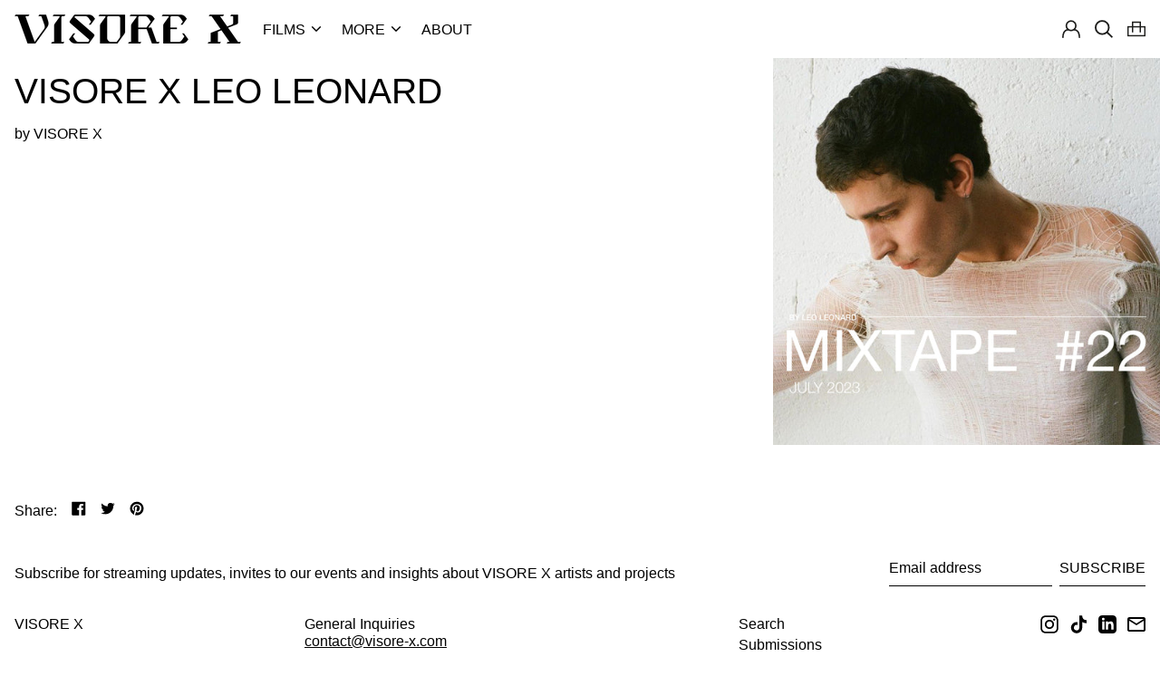

--- FILE ---
content_type: text/css
request_url: https://www.visore-x.com/cdn/shop/t/27/assets/custom.css?v=40814212607341833671681475057
body_size: -162
content:
.template-index .hover--content{position:unset;display:flex}.submenu .font-heading,.nosubmenu .inline-block{font-family:var(--body-font-stack)!important;padding:0}.submenu ul .inline-block{font-size:13px!important;color:gray}@media (min-width: 1024px){.grid-cols-1 .lg\:pt-4{padding-top:1rem;padding-bottom:1rem}ul.collection-list{margin-top:60px}}.custom_menu{min-width:max-content}@media (max-width: 1024px){.flickity-prev-next-button{width:30px!important;height:30px!important}}.flickity-prev-next-button.previous{left:20px!important}.flickity-prev-next-button.next{right:20px!important}@media (max-width:750px){.video_slide .background-video-wrapper--widescreen{padding-bottom:0;height:100%}}.carousel-nav .carousel-cell .media img{object-fit:cover}.carousel-nav .carousel-cell{max-height:200px}@media (min-width: 650px){#shopify-section-template--16711617970394__0efeb2c3-c4ab-4504-acab-93ede2014712 .background-video-wrapper video{height:100%;width:auto;margin:0 auto}}
/*# sourceMappingURL=/cdn/shop/t/27/assets/custom.css.map?v=40814212607341833671681475057 */


--- FILE ---
content_type: text/css
request_url: https://www.visore-x.com/cdn/shop/t/27/assets/globo.preorder.css?v=123682642615370182951700718845
body_size: 5217
content:
.flip-clock{font-size:14px;-webkit-user-select:none;text-align:center;position:relative;width:100%;display:flex;box-sizing:border-box;align-items:center;padding-top:1em}.flip-clock .flip-clock-group{display:flex;position:relative;flex:1 1 25%;justify-content:space-between;flex-wrap:wrap}.flip-clock .flip-clock-group .flip-clock-label{flex:0 0 100%;width:100%;font-size:1em;height:2em;line-height:2em;font-weight:400;text-transform:capitalize;text-align:center}.flip-clock .flip-clock-group .flip-clock-label.flip-clock-meridium{font-size:1.75em;line-height:1.75em;top:50%;left:100%;flex:0;width:auto;text-transform:uppercase;font-weight:200;transform:translate(.5em,-50%)}.flip-clock .flip-clock-group .flip-clock-list{width:48%;height:4em;position:relative;border-radius:6px;box-shadow:0 1.5px 3px #0000003d,0 3px 8px #0000000d;font-weight:700;color:#ccc;padding:0 3px}.flip-clock .flip-clock-group .flip-clock-list:not(.flip) .active .flip-clock-list-item-inner{z-index:4}.flip-clock .flip-clock-group .flip-clock-list:not(.flip) .flip-clock-list-item-inner .top:after,.flip-clock .flip-clock-group .flip-clock-list:not(.flip) .flip-clock-list-item-inner .bottom:after{display:none}.flip-clock .flip-clock-group .flip-clock-list .flip-clock-list-item-inner{position:absolute;width:100%;height:100%;left:0}.flip-clock .flip-clock-group .flip-clock-list.flip{-webkit-animation-delay:.5s;animation-delay:.5s;-webkit-animation-duration:.5s;animation-duration:.5s}.flip-clock .flip-clock-group .flip-clock-list.flip .flip-clock-list-item-inner{perspective:15em}.flip-clock .flip-clock-group .flip-clock-list.flip .top,.flip-clock .flip-clock-group .flip-clock-list.flip .bottom,.flip-clock .flip-clock-group .flip-clock-list.flip .active,.flip-clock .flip-clock-group .flip-clock-list.flip .active>div,.flip-clock .flip-clock-group .flip-clock-list.flip .before,.flip-clock .flip-clock-group .flip-clock-list.flip .before>div{-webkit-animation-delay:inherit;animation-delay:inherit;-webkit-animation-fill-mode:forwards;animation-fill-mode:forwards;-webkit-animation-duration:inherit;animation-duration:inherit;-webkit-animation-timing-function:ease-in;animation-timing-function:ease-in}.flip-clock .flip-clock-group .flip-clock-list.flip .top:after,.flip-clock .flip-clock-group .flip-clock-list.flip .bottom:after,.flip-clock .flip-clock-group .flip-clock-list.flip .active:after,.flip-clock .flip-clock-group .flip-clock-list.flip .active>div:after,.flip-clock .flip-clock-group .flip-clock-list.flip .before:after,.flip-clock .flip-clock-group .flip-clock-list.flip .before>div:after{-webkit-animation-duration:inherit;animation-duration:inherit;-webkit-animation-fill-mode:inherit;animation-fill-mode:inherit;-webkit-animation-timing-function:inherit;animation-timing-function:inherit}.flip-clock .flip-clock-group .flip-clock-list.flip .before{-webkit-animation-delay:0s;animation-delay:0s}.flip-clock .flip-clock-group .flip-clock-list.flip .before .top{-webkit-animation-name:flip-top;animation-name:flip-top}.flip-clock .flip-clock-group .flip-clock-list.flip .before .top:after,.flip-clock .flip-clock-group .flip-clock-list.flip .before .bottom:after{-webkit-animation-name:show-shadow;animation-name:show-shadow}.flip-clock .flip-clock-group .flip-clock-list.flip .active>div{-webkit-animation-name:indexing;animation-name:indexing}.flip-clock .flip-clock-group .flip-clock-list.flip .active .top:after,.flip-clock .flip-clock-group .flip-clock-list.flip .active .bottom:after{-webkit-animation-delay:.075s;animation-delay:.075s;-webkit-animation-name:hide-shadow;animation-name:hide-shadow}.flip-clock .flip-clock-group .flip-clock-list.flip .active .bottom{-webkit-animation-name:flip-bottom;animation-name:flip-bottom}.flip-clock .flip-clock-group .flip-clock-list .active{z-index:2}.flip-clock .flip-clock-group .flip-clock-list .active .bottom{z-index:2;transform-origin:top center}.flip-clock .flip-clock-group .flip-clock-list .before{z-index:3}.flip-clock .flip-clock-group .flip-clock-list .before .top{z-index:2;transform-origin:bottom center}.flip-clock .flip-clock-group .flip-clock-list .before .top:after{background:linear-gradient(to bottom,#0000001a,#000)}.flip-clock .flip-clock-group .flip-clock-list .before .bottom:after{background:linear-gradient(to bottom,#000,#0000001a)}.flip-clock .flip-clock-group .flip-clock-list .flip-clock-list-item-inner{position:absolute;width:100%;height:100%}.flip-clock .flip-clock-group .flip-clock-list .flip-clock-list-item-inner:first-child{z-index:2}.flip-clock .flip-clock-group .flip-clock-list .flip-clock-list-item-inner>.top,.flip-clock .flip-clock-group .flip-clock-list .flip-clock-list-item-inner>.bottom{width:100%;height:50%;overflow:hidden;position:relative;font-size:2.5em;background:#333;box-shadow:inset 0 0 .2em #00000080}.flip-clock .flip-clock-group .flip-clock-list .flip-clock-list-item-inner>.top:after,.flip-clock .flip-clock-group .flip-clock-list .flip-clock-list-item-inner>.bottom:after{content:" ";display:block;position:absolute;top:0;right:0;bottom:0;left:0;overflow:hidden}.flip-clock .flip-clock-group .flip-clock-list .flip-clock-list-item-inner>.top:before,.flip-clock .flip-clock-group .flip-clock-list .flip-clock-list-item-inner>.bottom:before{content:" ";display:block;width:100%;height:1px;position:absolute}.flip-clock .flip-clock-group .flip-clock-list .flip-clock-list-item-inner .top{border-radius:5px 5px 0 0;line-height:1.6}.flip-clock .flip-clock-group .flip-clock-list .flip-clock-list-item-inner .top:after{border-radius:.75rem .75rem 0 0}.flip-clock .flip-clock-group .flip-clock-list .flip-clock-list-item-inner .top:before{background:#333;opacity:.4;bottom:0}.flip-clock .flip-clock-group .flip-clock-list .flip-clock-list-item-inner .bottom{border-radius:0 0 5px 5px;line-height:0}.flip-clock .flip-clock-group .flip-clock-list .flip-clock-list-item-inner .bottom:after{border-radius:0 0 .75rem .75rem}.flip-clock .flip-clock-group .flip-clock-list .flip-clock-list-item-inner .bottom:before{background:#ccc;opacity:.1}.flip-clock .flip-clock-divider{position:relative;width:1.5em;height:4em;flex:0 0 1.5em}.flip-clock .flip-clock-divider:before,.flip-clock .flip-clock-divider:after{content:" ";display:block;width:.5em;height:.5em;background:#333;border-radius:50%;position:absolute;top:50%;left:50%}.flip-clock .flip-clock-divider:before{transform:translate(-50%,75%)}.flip-clock .flip-clock-divider:after{transform:translate(-50%,-175%)}@-webkit-keyframes indexing{0%{z-index:2}1%{z-index:3}to{z-index:4}}@keyframes indexing{0%{z-index:2}1%{z-index:3}to{z-index:4}}@-webkit-keyframes flip-bottom{0%{transform:rotateX(90deg)}to{transform:rotateX(0)}}@keyframes flip-bottom{0%{transform:rotateX(90deg)}to{transform:rotateX(0)}}@-webkit-keyframes flip-top{0%{transform:rotateX(0)}to{transform:rotateX(-90deg)}}@keyframes flip-top{0%{transform:rotateX(0)}to{transform:rotateX(-90deg)}}@-webkit-keyframes show-shadow{0%{opacity:0}to{opacity:1}}@keyframes show-shadow{0%{opacity:0}to{opacity:1}}@-webkit-keyframes hide-shadow{0%{opacity:1}to{opacity:0}}@keyframes hide-shadow{0%{opacity:1}to{opacity:0}}.gPreorderCountdownWrapper{padding:10px 0;clear:both;text-align:left;max-width:330px;width:100%;min-width:200px}.gPreorderCountdown{max-width:350px;width:100%}.gPreorderTopMessage,.gPreorderBottomMessage{padding:3px 6px;display:block;clear:both;flex:0 0 100%;margin:5px 0 10px;border-radius:2px;text-align:left}.gPreorderHidden{display:none!important;visibility:hidden!important}.gPreorderPartialPaymentWrapper{padding:10px 0;text-align:left}.gPreorderPartialPaymentWrapper .gPreorderPrice{margin-bottom:16px}.gPreorderPartialPaymentWrapper .gPreorderPartialPaymentChoices{padding-top:10px;margin:0;padding-left:10px}.gPreorderPartialPaymentChoices{list-style:none}.gPreorderPartialPaymentChoices li{margin:0;font-size:14px}.gPreorderPartialPaymentWrapper .gPreorderPartialPaymentChoices li label{display:inline-flex;justify-content:flex-start;padding:.4rem 0!important;cursor:pointer;margin:0;font-size:13px;line-height:1.4;float:none}.gPreorderPartialPaymentWrapper .gPreorderPartialPaymentChoices .gPreorderPartialPaymentControl{display:flex;flex:0 0 auto;align-items:stretch;width:16px;height:16px;margin-top:.2rem;margin-right:.8rem}.gPreorderPartialPaymentWrapper .gPreorderPartialPaymentChoices .gPreorderPartialPaymentControl>*{width:100%}.gPreorderPartialPaymentWrapper .gPreorderPartialPaymentChoices .gPreorderPartialPaymentControl .gPreorderPartialPaymentRadioButton{position:relative;margin:0}.gPreorderPartialPaymentWrapper .gPreorderPartialPaymentChoices .gPreorderPartialPaymentControl .gPreorderPartialPaymentRadioButton .gPreorderPartialPaymentInput{position:absolute!important;top:0;clip:rect(1px,1px,1px,1px)!important;overflow:hidden!important;height:1px!important;width:1px!important;padding:0!important;border:0!important;z-index:999;min-height:0;min-width:0}.gPreorderPartialPaymentWrapper .gPreorderPartialPaymentChoices .gPreorderPartialPaymentControl .gPreorderPartialPaymentRadioButton .gPreorderPartialPaymentInput:checked~.gPreorderPartialPaymentBackdrop{background:#5c6ac4}.gPreorderPartialPaymentWrapper .gPreorderPartialPaymentChoices .gPreorderPartialPaymentControl .gPreorderPartialPaymentRadioButton .gPreorderPartialPaymentInput:checked~.gPreorderPartialPaymentIcon{transform:translate(-50%,-50%) scale(1)}.gPreorderPartialPaymentWrapper .gPreorderPartialPaymentChoices .gPreorderPartialPaymentControl .gPreorderPartialPaymentRadioButton .gPreorderPartialPaymentBackdrop{background-color:#c4cdd5;border:1px solid transparent;box-shadow:0 0 0 1px transparent,0 1px #161d250d;transition-property:box-shadow,background-color;transition-duration:.2s;transition-timing-function:cubic-bezier(.64,0,.35,1);position:absolute;top:0;bottom:0;left:0;right:0;border-radius:50%}.gPreorderPartialPaymentWrapper .gPreorderPartialPaymentChoices .gPreorderPartialPaymentControl .gPreorderPartialPaymentRadioButton .gPreorderPartialPaymentBackdrop:after{content:"";position:absolute;top:0;bottom:0;left:0;right:0;display:block;background:linear-gradient(180deg,#fff,#f9fafb);border-radius:50%}.gPreorderPartialPaymentWrapper .gPreorderPartialPaymentChoices .gPreorderPartialPaymentControl .gPreorderPartialPaymentRadioButton .gPreorderPartialPaymentIcon{position:absolute;top:50%;left:50%;transform:translate(-50%,-50%) scale(0);transform-origin:50% 50%;height:50%;width:50%;background:var(--p-icon-on-interactive, #5c6ac4);border-radius:50%;transition:transform .1s cubic-bezier(.36,0,1,1)}.Globo-Backdrop{position:fixed;z-index:518;top:0;right:0;bottom:0;left:0;display:block;background-color:var(--p-backdrop, rgba(33,43,54,.4));-webkit-animation:Globo-Backdrop__fade--in .2s 1 forwards;animation:Globo-Backdrop__fade--in .2s 1 forwards;opacity:1;-webkit-backface-visibility:hidden;backface-visibility:hidden;will-change:opacity}.Globo-Modal-Dialog__Container{position:fixed;z-index:519;top:0;right:0;bottom:0;left:0;display:flex;flex-direction:column;justify-content:flex-end}@media (min-width: 48.0625em){.Globo-Modal-Dialog__Container{justify-content:center}}.Globo-Modal-Dialog:focus{outline:0}.Globo-Modal-Dialog__Modal{position:fixed;right:0;bottom:0;left:0;display:flex;flex-direction:column;width:100%;max-height:calc(100vh - 60px);background:var(--p-surface, #fff);box-shadow:var(--p-modal-shadow, 0 31px 41px 0 rgba(32,42,53,.2), 0 2px 16px 0 rgba(32,42,54,.08))}.Polaris-DisplayText--sizeSmall{font-size:1.6rem;font-weight:400;line-height:2.4rem}.Globo-DisplayText.Globo-DisplayText--sizeSmall{margin:0;font-size:16px;font-weight:400;line-height:24px}.Globo-TextContainer{font-size:14px;font-weight:400;line-height:20px}@media (max-width: 48.0525em){.Globo-Modal-Dialog__Modal{bottom:0;max-height:100%}}@media (min-width: 48.0625em){.Globo-Modal-Dialog__Modal{position:relative;max-width:48rem;margin:0 auto;border-radius:6px}}.Globo-Modal-Dialog--animateFadeUp{-webkit-backface-visibility:hidden;backface-visibility:hidden;will-change:transform,opacity;opacity:1;transform:translateY(0);transition:transform .2s cubic-bezier(.64,0,.35,1),opacity .2s cubic-bezier(.64,0,.35,1)}.Globo-Modal-Dialog--animateFadeUp.Globo-Modal-Dialog--entering,.Globo-Modal-Dialog--animateFadeUp.Globo-Modal-Dialog--exited,.Globo-Modal-Dialog--animateFadeUp.Globo-Modal-Dialog--exiting{opacity:0;transform:translateY(20px)}g--animateFadeUp.Globo-Modal-Dialog--entered{opacity:1;transform:translateY(0)}.Globo-Modal-CloseButton{-webkit-appearance:none;-moz-appearance:none;appearance:none;background:none;border:none;font-size:inherit;line-height:inherit;cursor:pointer;margin:0 -8px 0 20px;padding:5px 8px}.Globo-Modal-CloseButton:focus{outline:0}.Globo-Icon{display:block;height:20px;width:20px;max-height:100%;max-width:100%;margin:auto}.Globo-Icon--colorInkLighter svg{fill:#637381;position:relative;display:block;width:100%;max-width:100%;max-height:100%}.Globo-Modal-CloseButton:active,.Globo-Modal-CloseButton:focus{border-radius:6px;background:#212b361a}.Globo-Modal-CloseButton--withoutTitle{position:absolute;right:8px;z-index:1}.Globo-Modal-Header{display:flex;align-items:center;flex-shrink:0;padding:12px 16px;border-bottom:var(--p-thin-border-subdued, .1rem solid var(--p-border-subdued, #dfe3e8))}.Globo-Modal-Header__Title{word-wrap:break-word;word-break:break-word;overflow-wrap:break-word;flex:1 1;margin-top:4px}.Globo-Modal-Section{flex:0 0 auto;padding:16px}.Globo-Modal-Section:not(:last-of-type){border-bottom:.1rem solid var(--p-border-subdued, #dfe3e8)}.Globo-Modal-Section.Globo-Modal-Section--subdued{background:var(--p-surface-subdued, #f4f6f8)}.Globo-Modal-Section.Globo-Modal-Section--flush{padding:0}.Globo-Modal__BodyWrapper{display:flex;flex-grow:1;overflow-x:hidden;-webkit-overflow-scrolling:touch}.Globo-Modal__Body{width:100%}.Globo-TextContainer label{display:flex;align-items:center;margin-top:15px}.Globo-TextContainer input{margin:0 10px 0 0;padding:0;width:auto}.Globo-Modal__Spinner{margin:12px;text-align:center}.gPreorderPartialPaymentLabel>span{font-size:14px;font-family:inherit;color:#555;border-radius:4px;border:1px solid #e4e4e4;padding:5px 7px}.gPreorderBadge{position:absolute;z-index:3;top:6px;right:6px}.gPreorderBadge.top-right{top:6px!important;right:6px!important;bottom:auto!important;left:auto!important}.gPreorderBadge.top-left{top:6px!important;left:6px!important;right:auto!important;bottom:auto!important}.gPreorderBadge.bottom-right{bottom:6px!important;right:6px!important;left:auto!important;top:auto!important}.gPreorderBadge.bottom-left{bottom:6px!important;right:auto!important;left:6px!important;top:auto!important}.gPreorderBadge.ribbon.top-right{top:-5px!important;right:-5px!important;bottom:auto!important;left:auto!important}.gPreorderBadge.ribbon.top-left{top:-5px!important;left:-5px!important;right:auto!important;bottom:auto!important}.gPreorderBadge.ribbon.bottom-right{bottom:-5px!important;right:-5px!important;left:auto!important;top:auto!important}.gPreorderBadge.ribbon.bottom-left{bottom:-5px!important;right:auto!important;left:-5px!important;top:auto!important}.gPreorderBadge span{line-height:1.4;display:block}.gPreorderBadge.circle{border-radius:50%;padding:5px}.gPreorderBadge.rectangle{padding:4px 10px;border-radius:2px}.gPreorderBadge.circle:after,.gPreorderBadge.ribbon:after{content:"";display:block;padding-top:100%}.gPreorderBadge.circle>span:first-child{position:absolute;top:50%;left:50%;-webkit-transform:translate(-50%,-50%);-ms-transform:translate(-50%,-50%);transform:translate(-50%,-50%);width:100%;text-align:center}.gPreorderBadge .unvisible{opacity:0;visibility:hidden;height:0;overflow:hidden;display:block}.gPreorderBadge.ribbon{padding:10px;overflow:hidden}.gPreorderBadge.ribbon>span{overflow:visible}.gPreorderBadge.ribbon{background:0 0!important}.gPreorderBadge.ribbon>span:first-child{position:absolute;left:-100%;right:-100%;bottom:50%;width:100%;padding-left:100%;padding-right:100%;box-sizing:content-box!important;background:#00f;text-align:center;transform-origin:bottom center}.product-detail__form__action.product-detail__form__options--with-quantity.with-payment-button .quantity-wrapper.border-radius-slightly_rounded{border:unset!important}.gPreorderBadge.top-right.ribbon>span:first-child{transform:translate(2.5px,-2.5px) rotate(45deg)}.gPreorderBadge.top-left.ribbon>span:first-child{transform:translate(-2px,-2px) rotate(-45deg)}.gPreorderBadge.bottom-left.ribbon>span:first-child{transform:translate(-2px,2px) rotate(45deg);bottom:auto;top:50%;transform-origin:top center}.gPreorderBadge.bottom-right.ribbon>span:first-child{transform:translate(2px,2px) rotate(-45deg);bottom:auto;top:50%;transform-origin:top center}.gPreorderBadge .background{width:100%;height:100%;display:block}.gPreorderBadge.ribbon .background:after,.gPreorderBadge.ribbon .background:before{content:"";position:absolute;z-index:-1;width:0;height:0;display:block}.gPreorderBadge.top-right.ribbon .background:after{left:0;top:0;border-left:5px solid transparent;border-right:5px solid transparent;border-bottom:5px solid #888}.gPreorderBadge.top-right.ribbon .background:before{bottom:0;right:0;border-bottom:5px solid transparent;border-top:5px solid transparent;border-left:5px solid #888}.gPreorderBadge.top-left.ribbon .background:after{right:0;top:0;border-left:5px solid transparent;border-right:5px solid transparent;border-bottom:5px solid #888}.gPreorderBadge.top-left.ribbon .background:before{bottom:0;left:0;border-bottom:5px solid transparent;border-top:5px solid transparent;border-right:5px solid #888}.gPreorderBadge.bottom-left.ribbon .background:after{right:0;bottom:0;border-left:5px solid transparent;border-right:5px solid transparent;border-top:5px solid #888}.gPreorderBadge.bottom-left.ribbon .background:before{top:0;left:0;border-bottom:5px solid transparent;border-top:5px solid transparent;border-right:5px solid #888}.gPreorderBadge.bottom-right.ribbon .background:after{left:0;bottom:0;border-left:5px solid transparent;border-right:5px solid transparent;border-top:5px solid #888}.gPreorderBadge.bottom-right.ribbon .background:before{top:0;right:0;border-bottom:5px solid transparent;border-top:5px solid transparent;border-left:5px solid #888}.singleProductPreOrderForm .selection-wrapper.cart>.button-wrapper,.singleProductPreOrderForm .selection-wrapper.cart>.selector-wrapper.quantity{display:block!important;margin-bottom:15px}.gDisableAddQtySelector{cursor:not-allowed!important;pointer-events:none!important}#Globo-Back-In-Stock{margin:10px 0;width:100%}.gBackInStock-Button button,.gBackInStock-Form button,.gBackInStock-Popup-Form button{width:100%;padding:10px 30px}button.gBackInStockBtn:focus,button.gSubscribeBtn:focus{outline:0!important}.gSubscribeBtn-Text{transition:all .2s}.button--loading .gSubscribeBtn-Text{visibility:hidden;opacity:0}.button--loading:after{content:"";position:absolute;width:16px;height:16px;top:0;left:0;right:0;bottom:0;margin:auto;border:4px solid transparent;border-top-color:#fff;border-radius:50%;animation:button-loading-spinner 1s ease infinite}@keyframes button-loading-spinner{0%{transform:rotate(0)}to{transform:rotate(1turn)}}.Globo-form{display:flex;justify-content:center;align-items:center}.Globo-form.Globo-form-popup .Globo-form-subscribe{max-height:80vh!important;overflow-y:auto;z-index:10001!important}.Globo-form .Globo-form-subscribe{width:520px;transition:all .25s cubic-bezier(.19,1,.22,1)}.Globo-form .Globo-form-subscribe.errors{padding:0!important;margin:0!important;border-radius:0!important;background:unset!important;border:unset!important}.Globo-form .Globo-form-subscribe .Globo-form-header{position:relative;overflow:hidden;border-radius:10px 10px 0 0;height:120px}.Globo-form .Globo-form-subscribe .Globo-form-header .Globo-header-background{width:100%;height:100%;background-color:#f0f5ff;display:flex;justify-content:center;align-items:center;position:relative}.Globo-form .Globo-form-subscribe .Globo-form-header .Globo-header-logo{margin-top:-32px}.Globo-form .Globo-form-subscribe .Globo-form-header .Globo-display-form .Globo-header-img-left{background-size:270px 194px!important}.Globo-form .Globo-form-subscribe .Globo-form-header .Globo-display-form .Globo-header-img-right{background-size:175px 132px!important}.Globo-form .Globo-form-subscribe .Globo-form-header .Globo-header-img-left{position:absolute;left:-10px;top:-22px;background-repeat:no-repeat;background-size:309px 194px;right:0;bottom:0;display:block!important}.Globo-form .Globo-form-subscribe .Globo-form-header .Globo-header-img-right{position:absolute;right:-46px;bottom:0;top:22px;left:355px;background-repeat:no-repeat;background-size:211px 132px;display:block!important}.Globo-form .Globo-form-subscribe .Globo-form-header.Globo-header-upload{border:1px solid #F0F5FF;border-bottom:unset;background:#fff!important}.Globo-form .Globo-form-subscribe .Globo-form-header.Globo-header-upload .Globo-header-background{background:#fff!important}.Globo-form .Globo-form-subscribe .Globo-form-header.Globo-header-upload .Globo-header-background img{width:100%;height:120px;object-fit:contain}.Globo-form .Globo-form-subscribe .Globo-form-header.Globo-header-default .Globo-header-background img{margin-top:-32px}.Globo-form .Globo-form-subscribe .Globo-form-body{height:calc(100% - 120px);border-radius:0 0 10px 10px;border:1px solid #F0F5FF;background-color:#fff}.Globo-form .Globo-form-subscribe .Globo-form-body.Form-hidden-logo{border-radius:10px!important;position:relative}.Globo-form .Globo-form-subscribe .Globo-form-body .Globo-body-header{padding:46px 0 0;text-align:center}.Globo-form .Globo-form-subscribe .Globo-form-body .Globo-body-header h2{line-height:19px;font-size:24px;color:#2f323c}.Globo-form .Globo-form-subscribe .Globo-form-body .Globo-body-header p{padding:0 50px;color:#606471;font-size:14px;line-height:18px;margin-top:12px}.Globo-form .Globo-form-subscribe .Globo-form-body .Globo-body-content{padding:30px 32px 0}.Globo-form .Globo-form-subscribe .Globo-form-body .Globo-body-content .Globo-content-product{display:flex;align-items:center}.Globo-form .Globo-form-subscribe .Globo-form-body .Globo-body-content .Globo-content-product .Globo-product-img{height:56px;width:56px;margin-right:16px}.Globo-form .Globo-form-subscribe .Globo-form-body .Globo-body-content .Globo-content-product .Globo-product-infor{text-align:left}.Globo-form .Globo-form-subscribe .Globo-form-body .Globo-body-content .Globo-content-product .Globo-product-infor p{margin:revert!important}.Globo-form .Globo-form-subscribe .Globo-form-body .Globo-body-content .Globo-content-product .Globo-product-infor .Globo-product-title{font-size:16px;line-height:17px;color:#2f323c;font-weight:700}.Globo-form .Globo-form-subscribe .Globo-form-body .Globo-body-content .Globo-content-product .Globo-product-infor .Globo-product-price{line-height:16px;font-size:16px;color:#c48c46;font-weight:700}.Globo-form .Globo-form-subscribe .Globo-form-body .Globo-body-content .Globo-content-product img{width:auto;height:auto;max-width:100%}.Globo-form .Globo-form-subscribe .Globo-form-body .Globo-body-content .Globo-content-form{padding:20px 0 0}.Globo-form .Globo-form-subscribe .Globo-form-body .Globo-body-content .Globo-content-form input:not([name=acceptTerms]),.Globo-form .Globo-form-subscribe .Globo-form-body .Globo-body-content .Globo-content-form textarea,.Globo-form .Globo-form-subscribe .Globo-form-body .Globo-body-content .Globo-content-form button,.Globo-form .Globo-form-subscribe .Globo-form-body .Globo-body-content .Globo-content-form select{width:100%}.Globo-form .Globo-form-subscribe .Globo-form-body .Globo-body-content .Globo-content-form button,.Globo-form .Globo-form-subscribe .Globo-form-body .Globo-body-content .Globo-content-form input:not([name=acceptTerms]),.Globo-form .Globo-form-subscribe .Globo-form-body .Globo-body-content .Globo-content-form select{height:44px}.Globo-form .Globo-form-subscribe .Globo-form-body .Globo-body-content .Globo-content-form textarea{height:80px}.Globo-form .Globo-form-subscribe .Globo-form-body .Globo-body-content .Globo-content-form button,.Globo-form .Globo-form-subscribe .Globo-form-body .Globo-body-content .Globo-content-form input:not([name=acceptTerms]),.Globo-form .Globo-form-subscribe .Globo-form-body .Globo-body-content .Globo-content-form select,.Globo-form .Globo-form-subscribe .Globo-form-body .Globo-body-content .Globo-content-form textarea{font-size:14px;line-height:14px;color:#555;border-radius:5px;border:1px solid #e2e4e6;outline:0;padding:12px}.Globo-form .Globo-form-subscribe .Globo-form-body .Globo-body-content .Globo-content-form select option:disabled{background:#b8b8b8}.Globo-form .Globo-form-subscribe .Globo-form-body .Globo-body-content .Globo-content-form button{outline:0;border-radius:5px;line-height:16px;cursor:pointer}.Globo-form .Globo-form-subscribe .Globo-form-body .Globo-body-content .Globo-content-form .gBackInStock-Form-Control{padding:12px 0}.Globo-form .Globo-form-subscribe .Globo-form-body .Globo-body-content .Globo-content-form .gBackInStock-Form-Control.has-error input,.Globo-form .Globo-form-subscribe .Globo-form-body .Globo-body-content .Globo-content-form .gBackInStock-Form-Control.has-error textarea,.Globo-form .Globo-form-subscribe .Globo-form-body .Globo-body-content .Globo-content-form .gBackInStock-Form-Control.has-error select{border:1px solid #dc3545!important}.Globo-form .Globo-form-subscribe .Globo-form-body .Globo-body-content .Globo-content-form .gBackInStock-Form-Control .gBackInStock-Label{color:#606471;text-align:left!important;display:block;margin-bottom:5px;font-weight:400;line-height:20px;text-transform:initial;letter-spacing:initial;font-size:14px;cursor:pointer}.Globo-form .Globo-form-subscribe .Globo-form-body .Globo-body-content .Globo-content-form .gBackInStock-Form-Control .gBackInStock-Label .gBackInStock-Label-Content{color:#606471;text-align:left!important}.Globo-form .Globo-form-subscribe .Globo-form-body .Globo-body-content .Globo-content-form .gBackInStock-Form-Control .gBackInStock-Checkbox-Label{cursor:pointer}.Globo-form .Globo-form-subscribe .Globo-form-body .Globo-body-content .Globo-content-form .gBackInStock-Form-Control .gBackInStock-Checkbox-Wrapper{position:relative;display:block;min-height:24px;padding-left:28px;text-align:left}.Globo-form .Globo-form-subscribe .Globo-form-body .Globo-body-content .Globo-content-form .gBackInStock-Form-Control .gBackInStock-Checkbox-Wrapper .gBackInStock-Checkbox-Input[type=checkbox]{padding:0!important;width:auto!important;height:0px!important;opacity:0!important;display:block!important;min-height:0!important}.Globo-form .Globo-form-subscribe .Globo-form-body .Globo-body-content .Globo-content-form .gBackInStock-Form-Control .gBackInStock-Checkbox-Wrapper .gBackInStock-Checkbox-Input~.gBackInStock-Checkbox-Label:before{pointer-events:none;-webkit-user-select:none;user-select:none;background-color:#fff;box-shadow:none;border:1px solid #e2e4e6;box-sizing:border-box;box-shadow:0 1px 3px #32325d26,0 1px #00000005;border-radius:.25rem;transition:all .2s cubic-bezier(.68,-.55,.265,1.55)}.Globo-form .Globo-form-subscribe .Globo-form-body .Globo-body-content .Globo-content-form .gBackInStock-Form-Control .gBackInStock-Checkbox-Wrapper .gBackInStock-Checkbox-Input~.gBackInStock-Checkbox-Label:after{background-repeat:no-repeat;background-position:50%;background-size:50% 50%}.Globo-form .Globo-form-subscribe .Globo-form-body .Globo-body-content .Globo-content-form .gBackInStock-Form-Control .gBackInStock-Checkbox-Wrapper .gBackInStock-Checkbox-Input:checked~.gBackInStock-Checkbox-Label:before{border-color:#84adff;box-shadow:0 4px 6px #32325d1c,0 1px 3px #00000014;background-color:#84adff}.Globo-form .Globo-form-subscribe .Globo-form-body .Globo-body-content .Globo-content-form .gBackInStock-Form-Control .gBackInStock-Checkbox-Wrapper .gBackInStock-Checkbox-Input:checked~.gBackInStock-Checkbox-Label:after{background-image:url("data:image/svg+xml;charset=utf8,%3Csvg xmlns='http://www.w3.org/2000/svg' viewBox='0 0 8 8'%3E%3Cpath fill='%23fff' d='M6.564.75l-3.59 3.612-1.538-1.55L0 4.26 2.974 7.25 8 2.193z'/%3E%3C/svg%3E")}.Globo-form .Globo-form-subscribe .Globo-form-body .Globo-body-content .Globo-content-form .gBackInStock-Form-Control .gBackInStock-Checkbox-Wrapper .gBackInStock-Checkbox-Input~.gBackInStock-Checkbox-Label:before,.Globo-form .Globo-form-subscribe .Globo-form-body .Globo-body-content .Globo-content-form .gBackInStock-Form-Control .gBackInStock-Checkbox-Wrapper .gBackInStock-Checkbox-Input~.gBackInStock-Checkbox-Label:after{position:absolute;top:7px;left:0;display:block;width:20px;height:20px;content:"";margin:0}.Globo-form .Globo-form-subscribe .Globo-form-body .Globo-body-content .Globo-content-form .gBackInStock-Form-Control .gBackInStock-Radio-Wrapper{position:relative;display:block;min-height:24px;margin-left:28px;text-align:left}.Globo-form .Globo-form-subscribe .Globo-form-body .Globo-body-content .Globo-content-form .gBackInStock-Form-Control .gBackInStock-Radio-Wrapper .gBackInStock-Radio-Input{display:none}.Globo-form .Globo-form-subscribe .Globo-form-body .Globo-body-content .Globo-content-form .gBackInStock-Form-Control .gBackInStock-Radio-Wrapper .gBackInStock-Radio-Label{font-weight:400;line-height:24px;text-align:left;box-sizing:border-box;display:inline-block;position:relative;margin-bottom:0;cursor:pointer;font-size:14px}.Globo-form .Globo-form-subscribe .Globo-form-body .Globo-body-content .Globo-content-form .gBackInStock-Form-Control .gBackInStock-Radio-Wrapper .gBackInStock-Radio-Input~.gBackInStock-Radio-Label:before{pointer-events:none;-webkit-user-select:none;user-select:none;background-color:#fff;box-shadow:none;box-shadow:0 1px 3px #32325d26,0 1px #00000005;transition:all .2s cubic-bezier(.68,-.55,.265,1.55)}.Globo-form .Globo-form-subscribe .Globo-form-body .Globo-body-content .Globo-content-form .gBackInStock-Form-Control .gBackInStock-Radio-Wrapper .gBackInStock-Radio-Input~.gBackInStock-Radio-Label:after{background-repeat:no-repeat;background-position:50%;background-size:50% 50%}.Globo-form .Globo-form-subscribe .Globo-form-body .Globo-body-content .Globo-content-form .gBackInStock-Form-Control .gBackInStock-Radio-Wrapper .gBackInStock-Radio-Input~.gBackInStock-Radio-Label:before,.Globo-form .Globo-form-subscribe .Globo-form-body .Globo-body-content .Globo-content-form .gBackInStock-Form-Control .gBackInStock-Radio-Wrapper .gBackInStock-Radio-Input~.gBackInStock-Radio-Label:after{position:absolute;top:1px;left:-28px;display:block;width:20px;height:20px;border-radius:50%;content:"";border:1px solid;box-sizing:border-box}.Globo-form .Globo-form-subscribe .Globo-form-body .Globo-body-content .Globo-content-form .gBackInStock-Form-Control .gBackInStock-Radio-Wrapper .gBackInStock-Radio-Input:checked~.gBackInStock-Radio-Label:before,.Globo-form .Globo-form-subscribe .Globo-form-body .Globo-body-content .Globo-content-form .gBackInStock-Form-Control .gBackInStock-Radio-Wrapper .gBackInStock-Radio-Input.gBackInStock-Radio-Checked~.gBackInStock-Radio-Label:before{border-color:#fff;box-shadow:0 4px 6px #32325d1c,0 1px 3px #00000014}.Globo-form .Globo-form-subscribe .Globo-form-body .Globo-body-content .Globo-content-form .gBackInStock-Form-Control .gBackInStock-Radio-Wrapper .gBackInStock-Radio-Input:checked~.gBackInStock-Radio-Label:after,.Globo-form .Globo-form-subscribe .Globo-form-body .Globo-body-content .Globo-content-form .gBackInStock-Form-Control .gBackInStock-Radio-Wrapper .gBackInStock-Radio-Input.gBackInStock-Radio-Checked~.gBackInStock-Radio-Label:after{background:radial-gradient(#eb1256 40%,#fff 45%)}.Globo-form .Globo-form-subscribe .Globo-form-body .Globo-body-content .Globo-content-form .gBackInStock-Form-Control .gBackInStock-List-Control{list-style:none;margin:0;padding:0}.Globo-form .Globo-form-subscribe .Globo-form-body .Globo-body-content .Globo-content-form .gBackInStock-Form-Control .gBackInStock-List-Control.gBackInStock-Flex-Wrap{display:flex;flex-wrap:wrap;width:100%}.Globo-form .Globo-form-subscribe .Globo-form-body .Globo-body-content .Globo-content-form .gBackInStock-Form-Control .gBackInStock-List-Control .gBackInStock-List-Item.gBackInStock-Item-1-Column{width:100%}.Globo-form .Globo-form-subscribe .Globo-form-body .Globo-body-content .Globo-content-form .gBackInStock-Form-Control .gBackInStock-List-Control .gBackInStock-List-Item.gBackInStock-Item-2-Column{width:50%}.Globo-form .Globo-form-subscribe .Globo-form-body .Globo-body-content .Globo-content-form .gBackInStock-Form-Control .gBackInStock-List-Control .gBackInStock-List-Item.gBackInStock-Item-3-Column{width:33%}.Globo-form .Globo-form-subscribe .Globo-form-body .Globo-body-content .Globo-content-form .gBackInStock-Form-Control .gBackInStock-List-Control .gBackInStock-List-Item.gBackInStock-Item-4-Column{width:25%}.Globo-form .Globo-form-subscribe .Globo-form-body .Globo-body-content .Globo-content-form .gBackInStock-Form-Control .gBackInStock-List-Control .gBackInStock-List-Item.gBackInStock-Item-4-Column{width:20%}.Globo-form .Globo-form-subscribe .Globo-form-body .Globo-body-content .Globo-content-form .gBackInStock-Form-Control .gBackInStock-Text-Smaller{font-size:12px}.Globo-form .Globo-form-subscribe .Globo-form-body .Globo-body-content .Globo-content-form .gBackInStock-Form-Control .gBackInStock-Text-Danger{color:#c10000}.Globo-form .Globo-form-subscribe .Globo-form-body .Globo-body-content .Globo-content-form .gBackInStock-Form-Control .gBackInStock-messages.gBackInStock-messages-error{color:#dc3545}.Globo-form .Globo-form-subscribe .Globo-form-body .Globo-body-content .Globo-content-form .gBackInStock-Form-Control .iti{width:100%!important}.Globo-form .Globo-form-subscribe .Globo-form-body .Globo-body-content .Globo-content-form .gBackInStock-Form-Control .iti .iti__flag{display:block!important}.Globo-form .Globo-form-subscribe .Globo-form-body .Globo-body-content .Globo-content-form .Globo-content-button{padding:12px 0}.Globo-form .Globo-form-subscribe .Globo-form-body .Globo-body-content .Globo-content-form .Globo-nofitication-type{display:flex;border-radius:5px;border:.5px solid #e2e4e6}.Globo-form .Globo-form-subscribe .Globo-form-body .Globo-body-content .Globo-content-form .Globo-nofitication-type .Globo-type-group{display:flex;align-items:center;justify-content:center;flex:0 0 50%;text-align:center;height:40px;max-height:40px;cursor:pointer}.Globo-form .Globo-form-subscribe .Globo-form-body .Globo-body-content .Globo-content-form .Globo-nofitication-type .Globo-type-group.Globo-type-active{color:#fff;background:#64c264}.Globo-form .Globo-form-subscribe .Globo-form-body .Globo-body-content .Globo-content-form .Globo-nofitication-type .Globo-type-group:first-child{border-radius:5px 0 0 5px}.Globo-form .Globo-form-subscribe .Globo-form-body .Globo-body-content .Globo-content-form .Globo-nofitication-type .Globo-type-group:last-child{border-radius:0 5px 5px 0}.Globo-form .Globo-form-subscribe .Globo-form-body .Globo-body-footer{padding:12px 32px 46px;text-align:center;font-size:14px;line-height:14px;color:#606471}.Globo-form .Globo-form-subscribe .Globo-form-body .Globo-body-footer p{margin:0!important}.Globo-form .Globo-form-subscribe .Globo-form-body .Globo-body-footer .Globo-water-mark{padding-top:20px}.Globo-form .Globo-form-subscribe .Globo-form-body .Globo-body-footer .Globo-water-mark a{color:#2caf68;text-decoration:none}.Globo-form .Globo-form-subscribe .Globo-form-body .Globo-body-footer .gBackInStock-Message{margin:0!important;text-align:left!important;border-radius:5px!important;padding:5px 20px 5px 10px!important;font-size:14px!important}.Globo-form .Globo-form-subscribe .Globo-form-body .Globo-body-footer .gBackInStock-Message.gBackInStock-Message-Error{color:var(--p-text-critical, #bf0711)!important;background:#ffdede!important}.Globo-form .Globo-form-subscribe .Globo-form-body .Globo-body-footer .gBackInStock-Message.gBackInStock-Message-Success{color:var(--p-text-success, #108043)!important;background:#deffe9!important}.Globo-form .Globo-form-subscribe .Globo-form-body .Globo-body-footer .gBackInStock-Form-Message{position:relative}.Globo-form .Globo-form-subscribe .Globo-form-body .Globo-body-footer .gBackInStock-Form-Message p{margin:10px 0!important}.Globo-form .Globo-form-subscribe .Globo-form-body .Globo-body-footer .gBackInStock-Form-Message.gBackInStock-Message-Hidden{display:none}.Globo-form .Globo-form-subscribe .Globo-form-body .Globo-body-footer .gBackInStock-Message-Dismiss{position:absolute;top:-6px;right:10px;width:14px;height:14px;cursor:pointer;margin:0!important;padding:0!important}.Globo-form .Globo-form-subscribe .Globo-form-body .Globo-body-footer .gBackInStock-Message-Dismiss svg,.Globo-form .Globo-form-subscribe .Globo-form-body .Globo-body-footer .Globo-header-close svg{fill:#69727b}@media screen and (min-width: 1501px) and (max-width: 1800px){.Globo-form .Globo-form-body .Globo-body-header{padding:30px 0 0!important}.Globo-form .Globo-form-body .Globo-body-content{padding:20px 32px 0!important}.Globo-form .Globo-form-body .Globo-body-footer{padding:12px 32px 35px!important}}@media screen and (min-width: 1201px) and (max-width: 1500px){.Globo-form .Globo-form-body .Globo-body-header{padding:25px 0 0!important}.Globo-form .Globo-form-body .Globo-body-content{padding:15px 32px 0!important}.Globo-form .Globo-form-body .Globo-body-footer{padding:12px 32px 35px!important}}@media screen and (max-width: 1200px){.Globo-form .Globo-form-body .Globo-body-header{padding:20px 0 0!important}.Globo-form .Globo-form-body .Globo-body-header h2{line-height:17px!important;font-size:22px!important}.Globo-form .Globo-form-body .Globo-body-content{padding:5px 32px 0!important}.Globo-form .Globo-form-body .Globo-body-content .Globo-content-product .Globo-product-infor .Globo-product-title{font-size:14px!important;line-height:14px!important}.Globo-form .Globo-form-body .Globo-body-footer{padding:10px 32px 25px!important}}.Polaris-Modal-Dialog__Container{display:none}.Polaris-Modal-Dialog__Container.active{display:flex!important}.Globo-header-close{position:absolute;width:20px!important;height:20px!important;top:-5px;right:15px;cursor:pointer;opacity:.8}.Polaris-Modal-Dialog__Container.active{position:fixed;z-index:519;top:0;right:0;bottom:0;left:0;display:flex;flex-direction:column;justify-content:center}.Globo-not-scroll{overflow:hidden}body.template-product.Globo-not-scroll .shopify-section--header{z-index:0!important}.gPreorderLineItem{display:flex;align-items:center;padding:10px}.gPreorderLineItem .gPreorderLineItem-Label{padding-left:10px}.gPreorderLineItem .gPreorderLineItem-Icon{display:flex}.gPreorderLineItem svg{width:25px!important;height:25px!important}.gPreorderLabel-Wrapper{display:flex!important;align-items:center!important}.gPreorderLabel-Wrapper .gPreorderLabel{border-radius:20px;padding:5px 10px;text-align:center;word-break:break-word;margin-left:10px;max-width:max-content!important}@media screen and (max-width: 500px){.Globo-form-popup .Globo-header-img-left,.Globo-form-popup .Globo-header-img-right{display:none}}.gPreorderSellingPlanWrapper .gPreorderSellingPlanNameWrapper p{margin:0!important;padding:0!important}.gPreorderSellingPlanWrapper .gPreorderSellingPlanNameWrapper h3{margin:10px 0;font-size:16px;display:flex;align-items:center;justify-content:space-between}.gPreorderSellingPlanWrapper .gPreorderSellingPlanNameWrapper .gPreorderSellingPlanPrice{font-size:13px;display:flex;align-items:center}.gPreorderSellingPlanWrapper .gPreorderSellingPlanNameWrapper .gPreorderSellingPlanPrice .gPreorderSaleBadge{display:inline-flex;align-items:center;padding:3px 8px;background-color:#e4e5e7;border:0;border-radius:20px;font-size:80%;line-height:1.4;color:#202223;font-weight:400;margin-left:5px}.gPreorderSellingPlanWrapper .gPreorderSellingPlanNameWrapper .gPreorderSellingPlanPrice .gPreorderPriceRegular{text-decoration:line-through;margin-right:5px}.gPreorderSellingPlanWrapper .gPreorderSellingPlanGroup{border:1px solid #252525;border-radius:3px}.gPreorderSellingPlanWrapper .gPreorderSellingPlanGroup .gPreorderSellingPlanOptions{list-style:none;margin:0!important;padding:15px!important}.gPreorderSellingPlanWrapper .gPreorderSellingPlanGroup .gPreorderSellingPlanOptions .gPreorderSellingPlanValue{padding:5px 0}.gPreorderSellingPlanWrapper .gPreorderSellingPlanGroup .gPreorderSellingPlanOptions .gPreorderSellingPlanValue label{display:flex;align-items:center;flex-wrap:wrap}.gPreorderSellingPlanWrapper .gPreorderSellingPlanGroup .gPreorderSellingPlanOptions .gPreorderSellingPlanValue label span{margin-left:5px;font-size:13px}.gPreorderSellingPlanWrapper .gPreorderSellingPlanGroup .gPreorderSellingPlanOptions .gPreorderSellingPlanValue .gPreorderPartialPaymentPrice{border-radius:4px;border:1px solid #e4e4e4;padding:0 5px;font-size:13px!important}.gPreorderSellingPlanWrapper .gPreorderSellingPlanDescription{font-size:14px;margin:0!important;padding:10px 0!important}
/*# sourceMappingURL=/cdn/shop/t/27/assets/globo.preorder.css.map?v=123682642615370182951700718845 */


--- FILE ---
content_type: text/javascript
request_url: https://www.visore-x.com/cdn/shop/t/27/assets/globo.preorder.data_.min.js?v=97446546383093375231700718844
body_size: 4340
content:
GloboPreorderParams.preorderSettings = {"products":{"7606094987482":{"id":315937,"is_profile":0,"name":"Error Piscine Argent","products":"{\"type\":\"product\",\"condition\":7606094987482}","excludes":null,"message":null,"start_condition":"{\"type\":\"now\",\"condition\":null}","end_condition":null,"countdown":"{\"startCountdown\":false,\"endCountdown\":false}","required_condition":null,"after_finish":null,"discount_payment":"{\"fullPayment\":{\"enable\":true,\"discountValue\":\"0\",\"discountType\":\"percentage\"},\"partialPayment\":{\"enable\":false,\"value\":\"10\",\"valueType\":\"percentage\",\"discountValue\":\"0\",\"discountType\":\"percentage\"}}","status":0,"updated_at":"2022-07-18T09:26:15.000000Z","selling_plan_ids":[]},"7606092890330":{"id":315938,"is_profile":0,"name":"Cupid Baby Blue","products":"{\"type\":\"product\",\"condition\":7606092890330}","excludes":null,"message":null,"start_condition":"{\"type\":\"now\",\"condition\":null}","end_condition":null,"countdown":"{\"startCountdown\":false,\"endCountdown\":false}","required_condition":null,"after_finish":null,"discount_payment":"{\"fullPayment\":{\"enable\":true,\"discountValue\":\"0\",\"discountType\":\"percentage\"},\"partialPayment\":{\"enable\":false,\"value\":\"10\",\"valueType\":\"percentage\",\"discountValue\":\"0\",\"discountType\":\"percentage\"}}","status":0,"updated_at":"2022-07-18T09:25:47.000000Z","selling_plan_ids":[]},"7606091776218":{"id":315939,"is_profile":0,"name":"Drama Cola","products":"{\"type\":\"product\",\"condition\":7606091776218}","excludes":null,"message":null,"start_condition":"{\"type\":\"now\",\"condition\":null}","end_condition":null,"countdown":"{\"startCountdown\":false,\"endCountdown\":false}","required_condition":null,"after_finish":null,"discount_payment":"{\"fullPayment\":{\"enable\":true,\"discountValue\":\"0\",\"discountType\":\"percentage\"},\"partialPayment\":{\"enable\":false,\"value\":\"10\",\"valueType\":\"percentage\",\"discountValue\":\"0\",\"discountType\":\"percentage\"}}","status":0,"updated_at":"2022-07-18T09:27:02.000000Z","selling_plan_ids":[]},"7606091612378":{"id":315940,"is_profile":0,"name":"Drama Blanc Vinyl Plaqu\u00e9 Or","products":"{\"type\":\"product\",\"condition\":7606091612378}","excludes":null,"message":null,"start_condition":"{\"type\":\"now\",\"condition\":null}","end_condition":null,"countdown":"{\"startCountdown\":false,\"endCountdown\":false}","required_condition":null,"after_finish":null,"discount_payment":"{\"fullPayment\":{\"enable\":true,\"discountValue\":\"0\",\"discountType\":\"percentage\"},\"partialPayment\":{\"enable\":false,\"value\":\"10\",\"valueType\":\"percentage\",\"discountValue\":\"0\",\"discountType\":\"percentage\"}}","status":0,"updated_at":"2022-07-18T09:06:12.000000Z","selling_plan_ids":[]},"7606086926554":{"id":315941,"is_profile":0,"name":"Error Fantasma Argent","products":"{\"type\":\"product\",\"condition\":7606086926554}","excludes":null,"message":null,"start_condition":"{\"type\":\"now\",\"condition\":null}","end_condition":null,"countdown":"{\"startCountdown\":false,\"endCountdown\":false}","required_condition":null,"after_finish":null,"discount_payment":"{\"fullPayment\":{\"enable\":true,\"discountValue\":\"0\",\"discountType\":\"percentage\"},\"partialPayment\":{\"enable\":false,\"value\":\"10\",\"valueType\":\"percentage\",\"discountValue\":\"0\",\"discountType\":\"percentage\"}}","status":0,"updated_at":"2022-07-18T09:26:28.000000Z","selling_plan_ids":[]},"7606072410330":{"id":315942,"is_profile":0,"name":"Cupid Noir Vinyl","products":"{\"type\":\"product\",\"condition\":7606072410330}","excludes":null,"message":null,"start_condition":"{\"type\":\"now\",\"condition\":null}","end_condition":null,"countdown":"{\"startCountdown\":false,\"endCountdown\":false}","required_condition":null,"after_finish":null,"discount_payment":"{\"fullPayment\":{\"enable\":true,\"discountValue\":\"0\",\"discountType\":\"percentage\"},\"partialPayment\":{\"enable\":false,\"value\":\"10\",\"valueType\":\"percentage\",\"discountValue\":\"0\",\"discountType\":\"percentage\"}}","status":0,"updated_at":"2022-07-18T09:26:02.000000Z","selling_plan_ids":[]},"7606072180954":{"id":315943,"is_profile":0,"name":"Cupid Blanc Vinyl","products":"{\"type\":\"product\",\"condition\":7606072180954}","excludes":null,"message":null,"start_condition":"{\"type\":\"now\",\"condition\":null}","end_condition":null,"countdown":"{\"startCountdown\":false,\"endCountdown\":false}","required_condition":null,"after_finish":null,"discount_payment":"{\"fullPayment\":{\"enable\":true,\"discountValue\":\"0\",\"discountType\":\"percentage\"},\"partialPayment\":{\"enable\":false,\"value\":\"10\",\"valueType\":\"percentage\",\"discountValue\":\"0\",\"discountType\":\"percentage\"}}","status":0,"updated_at":"2022-07-18T09:25:35.000000Z","selling_plan_ids":[]},"7606057861338":{"id":315944,"is_profile":0,"name":"Cupid Mauve Belladonna","products":"{\"type\":\"product\",\"condition\":7606057861338}","excludes":null,"message":null,"start_condition":"{\"type\":\"now\",\"condition\":null}","end_condition":null,"countdown":"{\"startCountdown\":false,\"endCountdown\":false}","required_condition":null,"after_finish":null,"discount_payment":"{\"fullPayment\":{\"enable\":true,\"discountValue\":\"0\",\"discountType\":\"percentage\"},\"partialPayment\":{\"enable\":false,\"value\":\"10\",\"valueType\":\"percentage\",\"discountValue\":\"0\",\"discountType\":\"percentage\"}}","status":0,"updated_at":"2022-07-18T09:24:19.000000Z","selling_plan_ids":[]},"7771839758554":{"id":415106,"is_profile":0,"name":"Le pull t\u00eate patch","products":"{\"type\":\"product\",\"condition\":7771839758554}","excludes":null,"message":"{\"customSetting\":true,\"default\":{\"preorderButton\":null,\"aboveMessage\":\"We will fulfill the item in 3-4 weeks.\",\"bellowMessage\":null,\"naMessage\":null,\"preorderedItemlabel\":null}}","start_condition":"[{\"type\":\"date\",\"condition\":\"2022-09-12 17:32:45\",\"isNew\":true},{\"type\":\"stock\",\"condition\":\"now\",\"value\":null}]","end_condition":null,"countdown":"{\"startCountdown\":false,\"endCountdown\":false}","required_condition":"{\"type\":\"custom\",\"trackQuantity\":false,\"continueSelling\":false,\"showBtn\":\"default\"}","after_finish":"{\"type\":\"custom\",\"condition\":null,\"showBtn\":\"naMessage\"}","discount_payment":"{\"fullPayment\":{\"enable\":true,\"discountValue\":\"0\",\"discountType\":\"percentage\"},\"partialPayment\":{\"enable\":false,\"value\":\"10\",\"valueType\":\"percentage\",\"discountValue\":\"0\",\"discountType\":\"percentage\"}}","status":1,"updated_at":"2022-09-12T15:35:19.000000Z","selling_plan_ids":[]},"7771841790170":{"id":415107,"is_profile":0,"name":"Le pull t\u00eate","products":"{\"type\":\"product\",\"condition\":7771841790170}","excludes":null,"message":"{\"customSetting\":true,\"default\":{\"preorderButton\":null,\"aboveMessage\":\"We will fulfill the item in 3-4 weeks.\",\"bellowMessage\":null,\"naMessage\":null,\"preorderedItemlabel\":null}}","start_condition":"[{\"type\":\"date\",\"condition\":\"2022-09-12 16:35:40\",\"isNew\":true},{\"type\":\"stock\",\"condition\":\"now\",\"value\":null}]","end_condition":null,"countdown":"{\"startCountdown\":false,\"endCountdown\":false}","required_condition":"{\"type\":\"custom\",\"trackQuantity\":false,\"continueSelling\":false,\"showBtn\":\"default\"}","after_finish":"{\"type\":\"custom\",\"condition\":null,\"showBtn\":\"naMessage\"}","discount_payment":"{\"fullPayment\":{\"enable\":true,\"discountValue\":\"0\",\"discountType\":\"percentage\"},\"partialPayment\":{\"enable\":false,\"value\":\"10\",\"valueType\":\"percentage\",\"discountValue\":\"0\",\"discountType\":\"percentage\"}}","status":1,"updated_at":"2022-09-12T15:35:54.000000Z","selling_plan_ids":[]},"7771838120154":{"id":415108,"is_profile":0,"name":"La chemise brod\u00e9e fleur","products":"{\"type\":\"product\",\"condition\":7771838120154}","excludes":null,"message":"{\"customSetting\":true,\"default\":{\"preorderButton\":null,\"aboveMessage\":\"We will fulfill the item in 3-4 weeks.\",\"bellowMessage\":null,\"naMessage\":null,\"preorderedItemlabel\":null}}","start_condition":"[{\"type\":\"date\",\"condition\":\"2022-09-12 16:36:48\",\"isNew\":true},{\"type\":\"stock\",\"condition\":\"now\",\"value\":null}]","end_condition":null,"countdown":"{\"startCountdown\":false,\"endCountdown\":false}","required_condition":"{\"type\":\"custom\",\"trackQuantity\":false,\"continueSelling\":false,\"showBtn\":\"default\"}","after_finish":"{\"type\":\"custom\",\"condition\":null,\"showBtn\":\"naMessage\"}","discount_payment":"{\"fullPayment\":{\"enable\":true,\"discountValue\":\"0\",\"discountType\":\"percentage\"},\"partialPayment\":{\"enable\":false,\"value\":\"10\",\"valueType\":\"percentage\",\"discountValue\":\"0\",\"discountType\":\"percentage\"}}","status":1,"updated_at":"2022-09-12T15:37:03.000000Z","selling_plan_ids":[]},"7771836547290":{"id":415109,"is_profile":0,"name":"La chemise raglan","products":"{\"type\":\"product\",\"condition\":7771836547290}","excludes":null,"message":"{\"customSetting\":true,\"default\":{\"preorderButton\":null,\"aboveMessage\":\"We will fulfill the item in 3-4 weeks.\",\"bellowMessage\":null,\"naMessage\":null,\"preorderedItemlabel\":null}}","start_condition":"[{\"type\":\"date\",\"condition\":\"2022-09-12 16:38:00\",\"isNew\":true},{\"type\":\"stock\",\"condition\":\"now\",\"value\":null}]","end_condition":null,"countdown":"{\"startCountdown\":false,\"endCountdown\":false}","required_condition":"{\"type\":\"custom\",\"trackQuantity\":false,\"continueSelling\":false,\"showBtn\":\"default\"}","after_finish":"{\"type\":\"custom\",\"condition\":null,\"showBtn\":\"naMessage\"}","discount_payment":"{\"fullPayment\":{\"enable\":true,\"discountValue\":\"0\",\"discountType\":\"percentage\"},\"partialPayment\":{\"enable\":false,\"value\":\"10\",\"valueType\":\"percentage\",\"discountValue\":\"0\",\"discountType\":\"percentage\"}}","status":1,"updated_at":"2022-09-12T15:38:58.000000Z","selling_plan_ids":[]},"7771828060378":{"id":415111,"is_profile":0,"name":"Le col roul\u00e9","products":"{\"type\":\"product\",\"condition\":7771828060378}","excludes":null,"message":"{\"customSetting\":true,\"default\":{\"preorderButton\":null,\"aboveMessage\":\"We will fulfill the item in 3-4 weeks.\",\"bellowMessage\":null,\"naMessage\":null,\"preorderedItemlabel\":null}}","start_condition":"[{\"type\":\"date\",\"condition\":\"2022-09-12 16:40:20\",\"isNew\":true},{\"type\":\"stock\",\"condition\":\"now\",\"value\":null}]","end_condition":null,"countdown":"{\"startCountdown\":false,\"endCountdown\":false}","required_condition":"{\"type\":\"custom\",\"trackQuantity\":false,\"continueSelling\":false,\"showBtn\":\"default\"}","after_finish":"{\"type\":\"custom\",\"condition\":null,\"showBtn\":\"naMessage\"}","discount_payment":"{\"fullPayment\":{\"enable\":true,\"discountValue\":\"0\",\"discountType\":\"percentage\"},\"partialPayment\":{\"enable\":false,\"value\":\"10\",\"valueType\":\"percentage\",\"discountValue\":\"0\",\"discountType\":\"percentage\"}}","status":1,"updated_at":"2022-09-12T15:40:57.000000Z","selling_plan_ids":[]},"7771829633242":{"id":415112,"is_profile":0,"name":"Le col roul\u00e9","products":"{\"type\":\"product\",\"condition\":7771829633242}","excludes":null,"message":"{\"customSetting\":true,\"default\":{\"preorderButton\":null,\"aboveMessage\":\"We will fulfill the item in 3-4 weeks.\",\"bellowMessage\":null,\"naMessage\":null,\"preorderedItemlabel\":null}}","start_condition":"[{\"type\":\"date\",\"condition\":\"2022-09-12 16:41:39\",\"isNew\":true},{\"type\":\"stock\",\"condition\":\"now\",\"value\":null}]","end_condition":null,"countdown":"{\"startCountdown\":false,\"endCountdown\":false}","required_condition":"{\"type\":\"custom\",\"trackQuantity\":false,\"continueSelling\":false,\"showBtn\":\"default\"}","after_finish":"{\"type\":\"custom\",\"condition\":null,\"showBtn\":\"naMessage\"}","discount_payment":"{\"fullPayment\":{\"enable\":true,\"discountValue\":\"0\",\"discountType\":\"percentage\"},\"partialPayment\":{\"enable\":false,\"value\":\"10\",\"valueType\":\"percentage\",\"discountValue\":\"0\",\"discountType\":\"percentage\"}}","status":1,"updated_at":"2022-09-12T15:41:52.000000Z","selling_plan_ids":[]},"7771820785882":{"id":415113,"is_profile":0,"name":"Le col roul\u00e9 oversize","products":"{\"type\":\"product\",\"condition\":7771820785882}","excludes":null,"message":"{\"customSetting\":true,\"default\":{\"preorderButton\":null,\"aboveMessage\":\"We will fulfill the item in 3-4 weeks.\",\"bellowMessage\":null,\"naMessage\":null,\"preorderedItemlabel\":null}}","start_condition":"[{\"type\":\"date\",\"condition\":\"2022-09-12 16:42:29\",\"isNew\":true},{\"type\":\"stock\",\"condition\":\"now\",\"value\":null}]","end_condition":null,"countdown":"{\"startCountdown\":false,\"endCountdown\":false}","required_condition":"{\"type\":\"custom\",\"trackQuantity\":false,\"continueSelling\":false,\"showBtn\":\"default\"}","after_finish":"{\"type\":\"custom\",\"condition\":null,\"showBtn\":\"naMessage\"}","discount_payment":"{\"fullPayment\":{\"enable\":true,\"discountValue\":\"0\",\"discountType\":\"percentage\"},\"partialPayment\":{\"enable\":false,\"value\":\"10\",\"valueType\":\"percentage\",\"discountValue\":\"0\",\"discountType\":\"percentage\"}}","status":1,"updated_at":"2022-09-12T15:42:50.000000Z","selling_plan_ids":[]},"7771807088858":{"id":415116,"is_profile":0,"name":"Le pantalon jogging","products":"{\"type\":\"product\",\"condition\":7771807088858}","excludes":null,"message":"{\"customSetting\":true,\"default\":{\"preorderButton\":null,\"aboveMessage\":\"We will fulfill the item in 3-4 weeks.\",\"bellowMessage\":null,\"naMessage\":null,\"preorderedItemlabel\":null}}","start_condition":"[{\"type\":\"date\",\"condition\":\"2022-09-12 16:43:26\",\"isNew\":true},{\"type\":\"stock\",\"condition\":\"now\",\"value\":null}]","end_condition":null,"countdown":"{\"startCountdown\":false,\"endCountdown\":false}","required_condition":"{\"type\":\"custom\",\"trackQuantity\":false,\"continueSelling\":false,\"showBtn\":\"default\"}","after_finish":"{\"type\":\"custom\",\"condition\":null,\"showBtn\":\"naMessage\"}","discount_payment":"{\"fullPayment\":{\"enable\":true,\"discountValue\":\"0\",\"discountType\":\"percentage\"},\"partialPayment\":{\"enable\":false,\"value\":\"10\",\"valueType\":\"percentage\",\"discountValue\":\"0\",\"discountType\":\"percentage\"}}","status":1,"updated_at":"2022-09-12T15:44:30.000000Z","selling_plan_ids":[]},"7771857092826":{"id":415117,"is_profile":0,"name":"Le Trench","products":"{\"type\":\"product\",\"condition\":7771857092826}","excludes":null,"message":"{\"customSetting\":true,\"default\":{\"preorderButton\":null,\"aboveMessage\":\"We will fulfill the item in 6-8 weeks.\",\"bellowMessage\":null,\"naMessage\":null,\"preorderedItemlabel\":null}}","start_condition":"[{\"type\":\"date\",\"condition\":\"2022-09-12 16:45:45\",\"isNew\":true},{\"type\":\"stock\",\"condition\":\"now\",\"value\":null}]","end_condition":null,"countdown":"{\"startCountdown\":false,\"endCountdown\":false}","required_condition":"{\"type\":\"custom\",\"trackQuantity\":false,\"continueSelling\":false,\"showBtn\":\"default\"}","after_finish":"{\"type\":\"custom\",\"condition\":null,\"showBtn\":\"naMessage\"}","discount_payment":"{\"fullPayment\":{\"enable\":true,\"discountValue\":\"0\",\"discountType\":\"percentage\"},\"partialPayment\":{\"enable\":false,\"value\":\"10\",\"valueType\":\"percentage\",\"discountValue\":\"0\",\"discountType\":\"percentage\"}}","status":1,"updated_at":"2022-09-12T15:46:13.000000Z","selling_plan_ids":[]},"7771853095130":{"id":415118,"is_profile":0,"name":"Le trench technique","products":"{\"type\":\"product\",\"condition\":7771853095130}","excludes":null,"message":"{\"customSetting\":true,\"default\":{\"preorderButton\":null,\"aboveMessage\":\"We will fulfill the item in 6-8 weeks.\",\"bellowMessage\":null,\"naMessage\":null,\"preorderedItemlabel\":null}}","start_condition":"[{\"type\":\"date\",\"condition\":\"2022-09-12 16:46:48\",\"isNew\":true},{\"type\":\"stock\",\"condition\":\"now\",\"value\":null}]","end_condition":null,"countdown":"{\"startCountdown\":false,\"endCountdown\":false}","required_condition":"{\"type\":\"custom\",\"trackQuantity\":false,\"continueSelling\":false,\"showBtn\":\"default\"}","after_finish":"{\"type\":\"custom\",\"condition\":null,\"showBtn\":\"naMessage\"}","discount_payment":"{\"fullPayment\":{\"enable\":true,\"discountValue\":\"0\",\"discountType\":\"percentage\"},\"partialPayment\":{\"enable\":false,\"value\":\"10\",\"valueType\":\"percentage\",\"discountValue\":\"0\",\"discountType\":\"percentage\"}}","status":1,"updated_at":"2022-09-12T15:47:05.000000Z","selling_plan_ids":[]},"7771848179930":{"id":415119,"is_profile":0,"name":"Le bomber","products":"{\"type\":\"product\",\"condition\":7771848179930}","excludes":null,"message":"{\"customSetting\":true,\"default\":{\"preorderButton\":null,\"aboveMessage\":\"We will fulfill the item in 6-8 weeks.\",\"bellowMessage\":null,\"naMessage\":null,\"preorderedItemlabel\":null}}","start_condition":"[{\"type\":\"date\",\"condition\":\"2022-09-12 16:47:41\",\"isNew\":true},{\"type\":\"stock\",\"condition\":\"now\",\"value\":null}]","end_condition":null,"countdown":"{\"startCountdown\":false,\"endCountdown\":false}","required_condition":"{\"type\":\"custom\",\"trackQuantity\":false,\"continueSelling\":false,\"showBtn\":\"default\"}","after_finish":"{\"type\":\"custom\",\"condition\":null,\"showBtn\":\"naMessage\"}","discount_payment":"{\"fullPayment\":{\"enable\":true,\"discountValue\":\"0\",\"discountType\":\"percentage\"},\"partialPayment\":{\"enable\":false,\"value\":\"10\",\"valueType\":\"percentage\",\"discountValue\":\"0\",\"discountType\":\"percentage\"}}","status":1,"updated_at":"2022-09-12T15:48:06.000000Z","selling_plan_ids":[]},"7771846541530":{"id":415120,"is_profile":0,"name":"La veste tailleur","products":"{\"type\":\"product\",\"condition\":7771846541530}","excludes":null,"message":"{\"customSetting\":true,\"default\":{\"preorderButton\":null,\"aboveMessage\":\"We will fulfill the item in 6-8 weeks.\",\"bellowMessage\":null,\"naMessage\":null,\"preorderedItemlabel\":null}}","start_condition":"[{\"type\":\"date\",\"condition\":\"2022-09-12 16:48:54\",\"isNew\":true},{\"type\":\"stock\",\"condition\":\"now\",\"value\":null}]","end_condition":null,"countdown":"{\"startCountdown\":false,\"endCountdown\":false}","required_condition":"{\"type\":\"custom\",\"trackQuantity\":false,\"continueSelling\":false,\"showBtn\":\"default\"}","after_finish":"{\"type\":\"custom\",\"condition\":null,\"showBtn\":\"naMessage\"}","discount_payment":"{\"fullPayment\":{\"enable\":true,\"discountValue\":\"0\",\"discountType\":\"percentage\"},\"partialPayment\":{\"enable\":false,\"value\":\"10\",\"valueType\":\"percentage\",\"discountValue\":\"0\",\"discountType\":\"percentage\"}}","status":1,"updated_at":"2022-09-12T15:49:21.000000Z","selling_plan_ids":[]},"7771844444378":{"id":415121,"is_profile":0,"name":"La veste tailleur","products":"{\"type\":\"product\",\"condition\":7771844444378}","excludes":null,"message":"{\"customSetting\":true,\"default\":{\"preorderButton\":null,\"aboveMessage\":\"We will fulfill the item in 6-8 weeks.\",\"bellowMessage\":null,\"naMessage\":null,\"preorderedItemlabel\":null}}","start_condition":"[{\"type\":\"date\",\"condition\":\"2022-09-12 16:49:50\",\"isNew\":true},{\"type\":\"stock\",\"condition\":\"now\",\"value\":null}]","end_condition":null,"countdown":"{\"startCountdown\":false,\"endCountdown\":false}","required_condition":"{\"type\":\"custom\",\"trackQuantity\":false,\"continueSelling\":false,\"showBtn\":\"default\"}","after_finish":"{\"type\":\"custom\",\"condition\":null,\"showBtn\":\"naMessage\"}","discount_payment":"{\"fullPayment\":{\"enable\":true,\"discountValue\":\"0\",\"discountType\":\"percentage\"},\"partialPayment\":{\"enable\":false,\"value\":\"10\",\"valueType\":\"percentage\",\"discountValue\":\"0\",\"discountType\":\"percentage\"}}","status":1,"updated_at":"2022-09-12T15:52:37.000000Z","selling_plan_ids":[]},"7771819180250":{"id":415122,"is_profile":0,"name":"Le pantalon droit","products":"{\"type\":\"product\",\"condition\":7771819180250}","excludes":null,"message":"{\"customSetting\":true,\"default\":{\"preorderButton\":\"Pre-order\",\"aboveMessage\":\"We will fulfill the item in 6-8 weeks.\",\"bellowMessage\":null,\"naMessage\":null,\"preorderedItemlabel\":null}}","start_condition":"[{\"type\":\"date\",\"condition\":\"2022-09-12 19:53:20\",\"isNew\":true},{\"type\":\"stock\",\"condition\":\"now\",\"value\":null}]","end_condition":null,"countdown":"{\"startCountdown\":false,\"endCountdown\":false}","required_condition":"{\"type\":\"custom\",\"trackQuantity\":false,\"continueSelling\":false,\"showBtn\":\"default\"}","after_finish":"{\"type\":\"custom\",\"condition\":null,\"showBtn\":\"naMessage\"}","discount_payment":"{\"fullPayment\":{\"enable\":true,\"discountValue\":\"0\",\"discountType\":\"percentage\"},\"partialPayment\":{\"enable\":false,\"value\":\"10\",\"valueType\":\"percentage\",\"discountValue\":\"0\",\"discountType\":\"percentage\"}}","status":1,"updated_at":"2022-09-13T09:40:41.000000Z","selling_plan_ids":[]},"7771811283162":{"id":415123,"is_profile":0,"name":"Le pantalon a plis","products":"{\"type\":\"product\",\"condition\":7771811283162}","excludes":null,"message":"{\"customSetting\":true,\"default\":{\"preorderButton\":null,\"aboveMessage\":\"We will fulfill the item in 6-8 weeks.\",\"bellowMessage\":null,\"naMessage\":null,\"preorderedItemlabel\":null}}","start_condition":"[{\"type\":\"date\",\"condition\":\"2022-09-12 16:54:37\",\"isNew\":true},{\"type\":\"stock\",\"condition\":\"now\",\"value\":null}]","end_condition":null,"countdown":"{\"startCountdown\":false,\"endCountdown\":false}","required_condition":"{\"type\":\"custom\",\"trackQuantity\":false,\"continueSelling\":false,\"showBtn\":\"default\"}","after_finish":"{\"type\":\"custom\",\"condition\":null,\"showBtn\":\"naMessage\"}","discount_payment":"{\"fullPayment\":{\"enable\":true,\"discountValue\":\"0\",\"discountType\":\"percentage\"},\"partialPayment\":{\"enable\":false,\"value\":\"10\",\"valueType\":\"percentage\",\"discountValue\":\"0\",\"discountType\":\"percentage\"}}","status":1,"updated_at":"2022-09-12T15:54:50.000000Z","selling_plan_ids":[]},"7771817541850":{"id":415124,"is_profile":0,"name":"Le pantalon a plis","products":"{\"type\":\"product\",\"condition\":7771817541850}","excludes":null,"message":"{\"customSetting\":true,\"default\":{\"preorderButton\":null,\"aboveMessage\":\"We will fulfill the item in 6-8 weeks.\",\"bellowMessage\":null,\"naMessage\":null,\"preorderedItemlabel\":null}}","start_condition":"[{\"type\":\"date\",\"condition\":\"2022-09-12 19:56:26\",\"isNew\":true},{\"type\":\"stock\",\"condition\":\"now\",\"value\":null}]","end_condition":null,"countdown":"{\"startCountdown\":false,\"endCountdown\":false}","required_condition":"{\"type\":\"custom\",\"trackQuantity\":false,\"continueSelling\":false,\"showBtn\":\"default\"}","after_finish":"{\"type\":\"custom\",\"condition\":null,\"showBtn\":\"naMessage\"}","discount_payment":"{\"fullPayment\":{\"enable\":true,\"discountValue\":\"0\",\"discountType\":\"percentage\"},\"partialPayment\":{\"enable\":false,\"value\":\"10\",\"valueType\":\"percentage\",\"discountValue\":\"0\",\"discountType\":\"percentage\"}}","status":1,"updated_at":"2022-09-12T16:04:43.000000Z","selling_plan_ids":[]},"7771864531162":{"id":415781,"is_profile":0,"name":"Le foulard t\u00eate AW","products":"{\"type\":\"product\",\"condition\":7771864531162}","excludes":null,"message":"{\"customSetting\":true,\"default\":{\"preorderButton\":null,\"aboveMessage\":\"We will fulfill the item in 3-4 weeks.\",\"bellowMessage\":null,\"naMessage\":null,\"preorderedItemlabel\":null}}","start_condition":"[{\"type\":\"date\",\"condition\":\"2022-09-13 15:10:11\",\"isNew\":true},{\"type\":\"stock\",\"condition\":\"now\",\"value\":null}]","end_condition":null,"countdown":"{\"startCountdown\":false,\"endCountdown\":false}","required_condition":"{\"type\":\"custom\",\"trackQuantity\":false,\"continueSelling\":false,\"showBtn\":\"default\"}","after_finish":"{\"type\":\"custom\",\"condition\":null,\"showBtn\":\"naMessage\"}","discount_payment":"{\"fullPayment\":{\"enable\":true,\"discountValue\":\"0\",\"discountType\":\"percentage\"},\"partialPayment\":{\"enable\":false,\"value\":\"10\",\"valueType\":\"percentage\",\"discountValue\":\"0\",\"discountType\":\"percentage\"}}","status":1,"updated_at":"2022-09-13T14:13:35.000000Z","selling_plan_ids":[]},"7778672312538":{"id":416129,"is_profile":0,"name":"La chemise plastron","products":"{\"type\":\"product\",\"condition\":7778672312538}","excludes":null,"message":"{\"customSetting\":true,\"default\":{\"preorderButton\":null,\"aboveMessage\":\"We will fulfill the item in 3-4 weeks.\",\"bellowMessage\":null,\"naMessage\":null,\"preorderedItemlabel\":null}}","start_condition":"[{\"type\":\"date\",\"condition\":\"2022-09-14 10:25:40\",\"isNew\":true},{\"type\":\"stock\",\"condition\":\"now\",\"value\":null}]","end_condition":null,"countdown":"{\"startCountdown\":false,\"endCountdown\":false}","required_condition":"{\"type\":\"custom\",\"trackQuantity\":false,\"continueSelling\":false,\"showBtn\":\"default\"}","after_finish":"{\"type\":\"custom\",\"condition\":null,\"showBtn\":\"naMessage\"}","discount_payment":"{\"fullPayment\":{\"enable\":true,\"discountValue\":\"0\",\"discountType\":\"percentage\"},\"partialPayment\":{\"enable\":false,\"value\":\"10\",\"valueType\":\"percentage\",\"discountValue\":\"0\",\"discountType\":\"percentage\"}}","status":1,"updated_at":"2022-09-14T09:26:56.000000Z","selling_plan_ids":[]},"7778671788250":{"id":416130,"is_profile":0,"name":"Le pantalon \u00e0 plis","products":"{\"type\":\"product\",\"condition\":7778671788250}","excludes":null,"message":"{\"customSetting\":true,\"default\":{\"preorderButton\":null,\"aboveMessage\":\"We will fulfill the item in 6-8 weeks.\",\"bellowMessage\":null,\"naMessage\":null,\"preorderedItemlabel\":null}}","start_condition":"[{\"type\":\"date\",\"condition\":\"2022-09-14 10:27:22\",\"isNew\":true},{\"type\":\"stock\",\"condition\":\"now\",\"value\":null}]","end_condition":null,"countdown":"{\"startCountdown\":false,\"endCountdown\":false}","required_condition":"{\"type\":\"custom\",\"trackQuantity\":false,\"continueSelling\":false,\"showBtn\":\"default\"}","after_finish":"{\"type\":\"custom\",\"condition\":null,\"showBtn\":\"naMessage\"}","discount_payment":"{\"fullPayment\":{\"enable\":true,\"discountValue\":\"0\",\"discountType\":\"percentage\"},\"partialPayment\":{\"enable\":false,\"value\":\"10\",\"valueType\":\"percentage\",\"discountValue\":\"0\",\"discountType\":\"percentage\"}}","status":1,"updated_at":"2022-09-14T09:27:48.000000Z","selling_plan_ids":[]},"7780160831706":{"id":417536,"is_profile":0,"name":"Le jean 5 poches","products":"{\"type\":\"product\",\"condition\":7780160831706}","excludes":null,"message":"{\"customSetting\":true,\"default\":{\"preorderButton\":null,\"aboveMessage\":\"We will fulfill the item in 6-8 weeks.\",\"bellowMessage\":null,\"naMessage\":null,\"preorderedItemlabel\":null}}","start_condition":"[{\"type\":\"date\",\"condition\":\"2022-09-15 15:03:14\",\"isNew\":true},{\"type\":\"stock\",\"condition\":\"now\",\"value\":null}]","end_condition":null,"countdown":"{\"startCountdown\":false,\"endCountdown\":false}","required_condition":"{\"type\":\"custom\",\"trackQuantity\":false,\"continueSelling\":false,\"showBtn\":\"default\"}","after_finish":"{\"type\":\"custom\",\"condition\":null,\"showBtn\":\"naMessage\"}","discount_payment":"{\"fullPayment\":{\"enable\":true,\"discountValue\":\"0\",\"discountType\":\"percentage\"},\"partialPayment\":{\"enable\":false,\"value\":\"10\",\"valueType\":\"percentage\",\"discountValue\":\"0\",\"discountType\":\"percentage\"}}","status":1,"updated_at":"2022-09-15T14:03:54.000000Z","selling_plan_ids":[]},"7785761702106":{"id":419350,"is_profile":0,"name":"L'\u00e9charpe maille","products":"{\"type\":\"product\",\"condition\":7785761702106}","excludes":null,"message":"{\"customSetting\":true,\"default\":{\"preorderButton\":null,\"aboveMessage\":\"We will fulfill the item in 3-4 weeks.\",\"bellowMessage\":null,\"naMessage\":null,\"preorderedItemlabel\":null}}","start_condition":"[{\"type\":\"date\",\"condition\":\"2022-09-19 14:27:23\",\"isNew\":true},{\"type\":\"stock\",\"condition\":\"now\",\"value\":null}]","end_condition":null,"countdown":"{\"startCountdown\":false,\"endCountdown\":false}","required_condition":"{\"type\":\"custom\",\"trackQuantity\":false,\"continueSelling\":false,\"showBtn\":\"default\"}","after_finish":"{\"type\":\"custom\",\"condition\":null,\"showBtn\":\"naMessage\"}","discount_payment":"{\"fullPayment\":{\"enable\":true,\"discountValue\":\"0\",\"discountType\":\"percentage\"},\"partialPayment\":{\"enable\":false,\"value\":\"10\",\"valueType\":\"percentage\",\"discountValue\":\"0\",\"discountType\":\"percentage\"}}","status":1,"updated_at":"2022-09-19T13:27:29.000000Z","selling_plan_ids":[]},"7785761997018":{"id":419351,"is_profile":0,"name":"L'\u00e9charpe maille","products":"{\"type\":\"product\",\"condition\":7785761997018}","excludes":null,"message":"{\"customSetting\":true,\"default\":{\"preorderButton\":null,\"aboveMessage\":\"We will fulfill the item in 3-4 weeks.\",\"bellowMessage\":null,\"naMessage\":null,\"preorderedItemlabel\":null}}","start_condition":"[{\"type\":\"date\",\"condition\":\"2022-09-19 14:27:53\",\"isNew\":true},{\"type\":\"stock\",\"condition\":\"now\",\"value\":null}]","end_condition":null,"countdown":"{\"startCountdown\":false,\"endCountdown\":false}","required_condition":"{\"type\":\"custom\",\"trackQuantity\":false,\"continueSelling\":false,\"showBtn\":\"default\"}","after_finish":"{\"type\":\"custom\",\"condition\":null,\"showBtn\":\"naMessage\"}","discount_payment":"{\"fullPayment\":{\"enable\":true,\"discountValue\":\"0\",\"discountType\":\"percentage\"},\"partialPayment\":{\"enable\":false,\"value\":\"10\",\"valueType\":\"percentage\",\"discountValue\":\"0\",\"discountType\":\"percentage\"}}","status":1,"updated_at":"2022-09-19T13:28:01.000000Z","selling_plan_ids":[]},"7785756754138":{"id":419352,"is_profile":0,"name":"La cravatte large","products":"{\"type\":\"product\",\"condition\":7785756754138}","excludes":null,"message":"{\"customSetting\":true,\"default\":{\"preorderButton\":null,\"aboveMessage\":\"We will fulfill the item in 3-4 weeks.\",\"bellowMessage\":null,\"naMessage\":null,\"preorderedItemlabel\":null}}","start_condition":"[{\"type\":\"date\",\"condition\":\"2022-09-19 14:28:26\",\"isNew\":true},{\"type\":\"stock\",\"condition\":\"now\",\"value\":null}]","end_condition":null,"countdown":"{\"startCountdown\":false,\"endCountdown\":false}","required_condition":"{\"type\":\"custom\",\"trackQuantity\":false,\"continueSelling\":false,\"showBtn\":\"default\"}","after_finish":"{\"type\":\"custom\",\"condition\":null,\"showBtn\":\"naMessage\"}","discount_payment":"{\"fullPayment\":{\"enable\":true,\"discountValue\":\"0\",\"discountType\":\"percentage\"},\"partialPayment\":{\"enable\":false,\"value\":\"10\",\"valueType\":\"percentage\",\"discountValue\":\"0\",\"discountType\":\"percentage\"}}","status":1,"updated_at":"2022-09-19T13:28:34.000000Z","selling_plan_ids":[]},"7785760981210":{"id":419353,"is_profile":0,"name":"La cravatte large","products":"{\"type\":\"product\",\"condition\":7785760981210}","excludes":null,"message":"{\"customSetting\":true,\"default\":{\"preorderButton\":null,\"aboveMessage\":\"We will fulfill the item in 3-4 weeks.\",\"bellowMessage\":null,\"naMessage\":null,\"preorderedItemlabel\":null}}","start_condition":"[{\"type\":\"date\",\"condition\":\"2022-09-19 14:29:04\",\"isNew\":true},{\"type\":\"stock\",\"condition\":\"now\",\"value\":null}]","end_condition":null,"countdown":"{\"startCountdown\":false,\"endCountdown\":false}","required_condition":"{\"type\":\"custom\",\"trackQuantity\":false,\"continueSelling\":false,\"showBtn\":\"default\"}","after_finish":"{\"type\":\"custom\",\"condition\":null,\"showBtn\":\"naMessage\"}","discount_payment":"{\"fullPayment\":{\"enable\":true,\"discountValue\":\"0\",\"discountType\":\"percentage\"},\"partialPayment\":{\"enable\":false,\"value\":\"10\",\"valueType\":\"percentage\",\"discountValue\":\"0\",\"discountType\":\"percentage\"}}","status":1,"updated_at":"2022-09-19T13:29:11.000000Z","selling_plan_ids":[]},"7785757081818":{"id":419354,"is_profile":0,"name":"Le bonnet maille","products":"{\"type\":\"product\",\"condition\":7785757081818}","excludes":null,"message":"{\"customSetting\":true,\"default\":{\"preorderButton\":null,\"aboveMessage\":\"We will fulfill the item in 3-4 weeks.\",\"bellowMessage\":null,\"naMessage\":null,\"preorderedItemlabel\":null}}","start_condition":"[{\"type\":\"date\",\"condition\":\"2022-09-19 14:29:55\",\"isNew\":true},{\"type\":\"stock\",\"condition\":\"now\",\"value\":null}]","end_condition":null,"countdown":"{\"startCountdown\":false,\"endCountdown\":false}","required_condition":"{\"type\":\"custom\",\"trackQuantity\":false,\"continueSelling\":false,\"showBtn\":\"default\"}","after_finish":"{\"type\":\"custom\",\"condition\":null,\"showBtn\":\"naMessage\"}","discount_payment":"{\"fullPayment\":{\"enable\":true,\"discountValue\":\"0\",\"discountType\":\"percentage\"},\"partialPayment\":{\"enable\":false,\"value\":\"10\",\"valueType\":\"percentage\",\"discountValue\":\"0\",\"discountType\":\"percentage\"}}","status":1,"updated_at":"2022-09-19T13:30:01.000000Z","selling_plan_ids":[]},"7785768714458":{"id":419355,"is_profile":0,"name":"Le bonnet maille","products":"{\"type\":\"product\",\"condition\":7785768714458}","excludes":null,"message":"{\"customSetting\":true,\"default\":{\"preorderButton\":null,\"aboveMessage\":\"We will fulfill the item in 3-4 weeks.\",\"bellowMessage\":null,\"naMessage\":null,\"preorderedItemlabel\":null}}","start_condition":"[{\"type\":\"date\",\"condition\":\"2022-09-19 14:30:22\",\"isNew\":true},{\"type\":\"stock\",\"condition\":\"now\",\"value\":null}]","end_condition":null,"countdown":"{\"startCountdown\":false,\"endCountdown\":false}","required_condition":"{\"type\":\"custom\",\"trackQuantity\":false,\"continueSelling\":false,\"showBtn\":\"default\"}","after_finish":"{\"type\":\"custom\",\"condition\":null,\"showBtn\":\"naMessage\"}","discount_payment":"{\"fullPayment\":{\"enable\":true,\"discountValue\":\"0\",\"discountType\":\"percentage\"},\"partialPayment\":{\"enable\":false,\"value\":\"10\",\"valueType\":\"percentage\",\"discountValue\":\"0\",\"discountType\":\"percentage\"}}","status":1,"updated_at":"2022-09-19T13:32:04.000000Z","selling_plan_ids":[]},"7821741523162":{"id":440391,"is_profile":0,"name":"1968 VOID","products":"{\"type\":\"product\",\"condition\":7821741523162}","excludes":null,"message":"{\"customSetting\":true,\"default\":{\"preorderButton\":null,\"aboveMessage\":\"Delivery from 10th of October\",\"bellowMessage\":null,\"naMessage\":null,\"preorderedItemlabel\":null}}","start_condition":"[{\"type\":\"date\",\"condition\":\"2022-10-20 08:43:48\",\"isNew\":true},{\"type\":\"stock\",\"condition\":\"now\",\"value\":null}]","end_condition":null,"countdown":"{\"startCountdown\":false,\"endCountdown\":false}","required_condition":"{\"type\":\"custom\",\"trackQuantity\":false,\"continueSelling\":false,\"showBtn\":\"default\"}","after_finish":"{\"type\":\"custom\",\"condition\":null,\"showBtn\":\"naMessage\"}","discount_payment":"{\"fullPayment\":{\"enable\":true,\"discountValue\":\"0\",\"discountType\":\"percentage\"},\"partialPayment\":{\"enable\":false,\"value\":\"10\",\"valueType\":\"percentage\",\"discountValue\":\"0\",\"discountType\":\"percentage\"}}","status":1,"updated_at":"2022-10-20T07:46:11.000000Z","selling_plan_ids":[]},"7821741654234":{"id":440403,"is_profile":0,"name":"1982 PEPO","products":"{\"type\":\"product\",\"condition\":7821741654234}","excludes":null,"message":"{\"customSetting\":true,\"default\":{\"preorderButton\":null,\"aboveMessage\":\"Delivery from 10th of October\",\"bellowMessage\":null,\"naMessage\":null,\"preorderedItemlabel\":null}}","start_condition":"[{\"type\":\"date\",\"condition\":\"2022-10-20 09:16:42\",\"isNew\":true},{\"type\":\"stock\",\"condition\":\"now\",\"value\":null}]","end_condition":null,"countdown":"{\"startCountdown\":false,\"endCountdown\":false}","required_condition":"{\"type\":\"custom\",\"trackQuantity\":false,\"continueSelling\":false,\"showBtn\":\"default\"}","after_finish":"{\"type\":\"custom\",\"condition\":null,\"showBtn\":\"naMessage\"}","discount_payment":"{\"fullPayment\":{\"enable\":true,\"discountValue\":\"0\",\"discountType\":\"percentage\"},\"partialPayment\":{\"enable\":false,\"value\":\"10\",\"valueType\":\"percentage\",\"discountValue\":\"0\",\"discountType\":\"percentage\"}}","status":1,"updated_at":"2022-10-20T08:39:18.000000Z","selling_plan_ids":[]},"7849316122842":{"id":454967,"is_profile":0,"name":"Veste oversize INAYALA","products":"{\"type\":\"product\",\"condition\":7849316122842}","excludes":null,"message":"{\"customSetting\":true,\"default\":{\"preorderButton\":null,\"aboveMessage\":null,\"bellowMessage\":null,\"naMessage\":null,\"preorderedItemlabel\":null}}","start_condition":"[{\"type\":\"date\",\"condition\":\"2022-11-14 10:52:42\",\"isNew\":true},{\"type\":\"stock\",\"condition\":\"now\",\"value\":null}]","end_condition":null,"countdown":"{\"startCountdown\":false,\"endCountdown\":false}","required_condition":"{\"type\":\"custom\",\"trackQuantity\":false,\"continueSelling\":false,\"showBtn\":\"default\"}","after_finish":"{\"type\":\"custom\",\"condition\":null,\"showBtn\":\"naMessage\"}","discount_payment":"{\"fullPayment\":{\"enable\":true,\"discountValue\":\"0\",\"discountType\":\"percentage\"},\"partialPayment\":{\"enable\":false,\"value\":\"10\",\"valueType\":\"percentage\",\"discountValue\":\"0\",\"discountType\":\"percentage\"}}","status":1,"updated_at":"2022-11-14T09:55:03.000000Z","selling_plan_ids":[]},"7849317335258":{"id":454976,"is_profile":0,"name":"Gilet d'homme FALLONA","products":"{\"type\":\"product\",\"condition\":7849317335258}","excludes":null,"message":"{\"customSetting\":true,\"default\":{\"preorderButton\":null,\"aboveMessage\":null,\"bellowMessage\":null,\"naMessage\":null,\"preorderedItemlabel\":null}}","start_condition":"[{\"type\":\"date\",\"condition\":\"2022-11-14 11:42:19\",\"isNew\":true},{\"type\":\"stock\",\"condition\":\"now\",\"value\":null}]","end_condition":null,"countdown":"{\"startCountdown\":false,\"endCountdown\":false}","required_condition":"{\"type\":\"custom\",\"trackQuantity\":false,\"continueSelling\":false,\"showBtn\":\"default\"}","after_finish":"{\"type\":\"custom\",\"condition\":null,\"showBtn\":\"naMessage\"}","discount_payment":"{\"fullPayment\":{\"enable\":true,\"discountValue\":\"0\",\"discountType\":\"percentage\"},\"partialPayment\":{\"enable\":false,\"value\":\"10\",\"valueType\":\"percentage\",\"discountValue\":\"0\",\"discountType\":\"percentage\"}}","status":1,"updated_at":"2022-11-14T10:42:30.000000Z","selling_plan_ids":[]},"7849318351066":{"id":454977,"is_profile":0,"name":"Pantalon \u00e0 pinces TABARALA","products":"{\"type\":\"product\",\"condition\":7849318351066}","excludes":null,"message":"{\"customSetting\":true,\"default\":{\"preorderButton\":null,\"aboveMessage\":null,\"bellowMessage\":null,\"naMessage\":null,\"preorderedItemlabel\":null}}","start_condition":"[{\"type\":\"date\",\"condition\":\"2022-11-14 11:43:29\",\"isNew\":true},{\"type\":\"stock\",\"condition\":\"now\",\"value\":null}]","end_condition":null,"countdown":"{\"startCountdown\":false,\"endCountdown\":false}","required_condition":"{\"type\":\"custom\",\"trackQuantity\":false,\"continueSelling\":false,\"showBtn\":\"default\"}","after_finish":"{\"type\":\"custom\",\"condition\":null,\"showBtn\":\"naMessage\"}","discount_payment":"{\"fullPayment\":{\"enable\":true,\"discountValue\":\"0\",\"discountType\":\"percentage\"},\"partialPayment\":{\"enable\":false,\"value\":\"10\",\"valueType\":\"percentage\",\"discountValue\":\"0\",\"discountType\":\"percentage\"}}","status":1,"updated_at":"2022-11-14T10:43:45.000000Z","selling_plan_ids":[]}},"collections":{"402965725402":{"id":356875,"is_profile":1,"name":"Musier Paris","products":"{\"type\":\"collection\",\"condition\":402965725402}","excludes":null,"message":"{\"customSetting\":true,\"default\":{\"preorderButton\":\"Pre-order\",\"aboveMessage\":\"We will fulfill the items in 4 weeks.\",\"bellowMessage\":null,\"naMessage\":null,\"preorderedItemlabel\":\"Pre-order\"}}","start_condition":"{\"type\":\"now\",\"condition\":null}","end_condition":null,"countdown":"{\"startCountdown\":false,\"endCountdown\":false}","required_condition":null,"after_finish":null,"discount_payment":"{\"fullPayment\":{\"enable\":true,\"discountValue\":\"0\",\"discountType\":\"percentage\"},\"partialPayment\":{\"enable\":false,\"value\":\"0\",\"valueType\":\"percentage\",\"discountValue\":\"0\",\"discountType\":\"percentage\"}}","status":1,"updated_at":"2022-07-13T09:07:30.000000Z","selling_plan_ids":[]}},"manual":[{"productIds":[7669983117530,7669983051994,7669983871194,7669983903962,7701794128090,7669983969498,7669983936730,7669982134490,7669982200026,7669982232794,7669982265562,7669983838426,7669984166106,7669984198874,7669982167258,7701794160858,7669982527706,7669982429402,7669982462170,7701794029786,7701794062554,7669984231642,7669982494938,7669984264410,7669982724314,7701794685146,7701794717914,7701794750682,7669982822618,7669983084762,7669984329946,7701794816218,7669982888154],"profile":{"id":382932,"is_profile":1,"name":"RECC","products":"{\"type\":\"menual\",\"condition\":[7669983117530,7669983051994,7669983871194,7669983903962,7701794128090,7669983969498,7669983936730,7669982134490,7669982200026,7669982232794,7669982265562,7669983838426,7669984166106,7669984198874,7669982167258,7701794160858,7669982527706,7669982429402,7669982462170,7701794029786,7701794062554,7669984231642,7669982494938,7669984264410,7669982724314,7701794685146,7701794717914,7701794750682,7669982822618,7669983084762,7669984329946,7701794816218,7669982888154]}","excludes":null,"message":null,"start_condition":"{\"type\":\"now\",\"condition\":null}","end_condition":null,"countdown":"{\"startCountdown\":false,\"endCountdown\":false}","required_condition":null,"after_finish":null,"discount_payment":"{\"fullPayment\":{\"enable\":true,\"discountValue\":\"0\",\"discountType\":\"percentage\"},\"partialPayment\":{\"enable\":false,\"value\":\"0\",\"valueType\":\"percentage\",\"discountValue\":\"0\",\"discountType\":\"percentage\"}}","status":1,"updated_at":"2022-07-18T16:11:14.000000Z","selling_plan_ids":[]}},{"productIds":[7818878222554,7822686847194,7818875994330,7818879303898,7822687863002,7822687666394,7822688157914,7822689272026,7818893820122,7822688682202,7818897359066,7818903945434,7823717662938,7818911351002,7823716548826,7823715041498,7818910073050,7823713272026,7818908598490,7823713566938,7823716909274,7818911842522,7818912399578,7818900668634,7823712616666,7818887233754,7818886381786,7818890707162,7818898931930,7823712026842,7822686519514],"profile":{"id":440390,"is_profile":1,"name":"MAITREPIERRE","products":"{\"type\":\"menual\",\"condition\":[7818878222554,7822686847194,7818875994330,7818879303898,7822687863002,7822687666394,7822688157914,7822689272026,7818893820122,7822688682202,7818897359066,7818903945434,7823717662938,7818911351002,7823716548826,7823715041498,7818910073050,7823713272026,7818908598490,7823713566938,7823716909274,7818911842522,7818912399578,7818900668634,7823712616666,7818887233754,7818886381786,7818890707162,7818898931930,7823712026842,7822686519514]}","excludes":null,"message":"{\"customSetting\":true,\"default\":{\"preorderButton\":null,\"aboveMessage\":\"Pre-Order now delivery March 2023\",\"bellowMessage\":null,\"naMessage\":null,\"preorderedItemlabel\":null}}","start_condition":"[{\"type\":\"date\",\"condition\":\"2022-10-20 11:40:58\",\"isNew\":true},{\"type\":\"stock\",\"condition\":\"now\",\"value\":null}]","end_condition":null,"countdown":"{\"startCountdown\":false,\"endCountdown\":false}","required_condition":"{\"type\":\"custom\",\"trackQuantity\":false,\"continueSelling\":false,\"showBtn\":\"default\"}","after_finish":"null","discount_payment":"{\"fullPayment\":{\"enable\":true,\"discountValue\":\"0\",\"discountType\":\"percentage\"},\"partialPayment\":{\"enable\":false,\"value\":\"0\",\"valueType\":\"percentage\",\"discountValue\":\"0\",\"discountType\":\"percentage\"}}","status":1,"updated_at":"2022-10-20T09:43:16.000000Z","selling_plan_ids":[]}}]};
GloboPreorderParams.settings = {"messageAboveFontSize":"14","messageBellowFontSize":"14","checkedPreorderBadge":true,"preorderShape":"rectangle","badgeFontFamily":null,"badgeFontVariant":"italic","checked":true,"badgeFontSize":"14","badgePosition":"top-left","badgePositionX":"6","badgePositionY":"6","badgeWidth":"75","badgeHeight":"75","colorButton":{"preorderTextColor":"#FFFFFF","preorderHoverTextColor":"#ffffff","preorderBackgroundColor":"#000000","preorderHoverBackgroundColor":"#9b9b9b","preorderBorderColor":"#000000","preorderHoverBorderColor":"#9b9b9b"},"colorMessageAbove":{"messageAboveTextColor":"#000000","messageAboveBackgoundColor":null},"colorMessageBellow":{"messageBellowTextColor":"#000000","messageBellowBackgoundColor":"#ffffff"},"colorNAMessage":{"naMessageTextColor":"#606060","naMessageBackgoundColor":"#FFFFFF","naMessageBorderColor":"#3A3A3A"},"colorBadge":{"badgeTextColor":"#FFFFFF","badgeBackgoundColor":"#9b9b9b"},"cartWarning":{"enabled":false},"colorBisButton":{"bisTextColor":"#FFFFFF","bisHoverTextColor":"#FFFFFF","bisBackgroundColor":"#529dbd","bisHoverBackgroundColor":"#387e90","bisBorderColor":"#529dbd","bisHoverBorderColor":"#387e90"},"colorScButton":{"scTextColor":"#FFFFFF","scHoverTextColor":"#FFFFFF","scBackgroundColor":"#64c264","scHoverBackgroundColor":"#25a825","scBorderColor":"#64c264","scHoverBorderColor":"#25a825"},"customBisForm":{"bisFontSize":"16","display":"hidden","scFontSize":"16"},"bisActivityUpdates":{"autoSendAdmin":false,"quantityThreshold":"1"},"bisDeliveryPolicy":{"autoSendCustomer":false,"notificationRate":"1","notificationOrder":"asc","deliveryInterval":"1","minimumQuantity":"1","hideProduct":{"tags":null,"collections":null}},"bisProductSelling":"stop","hiddenLogoBis":false,"shippingPartialPayment":{"defaultShippingFee":"default","titleShippingFee":"Shipping Pre-order","conditionShippingFee":[{"from":"0","to":null,"fee":null}]},"alignMessage":{"messageAbove":"left","messageBellow":"left","limitMessage":"left"},"fontsizeMessage":{"limitMessage":"14"},"colorLimitMessage":{"limitMessageTextColor":"#000","limitMessageBackgroundColor":"#fdf7e3","limitMessageBorderColor":"#eec200"},"enableDeliveryPolicy":"auto","contactUs":true,"activeContactUs":true,"order":{"tag":"Pre-Order"},"collection":{"showBadgeOnly":"firstPreorder","showPreorderBtn":true,"showMessages":true,"showPaymentOption":false},"timezone":"store","aliasFromEmail":null,"aliasFormName":null,"aliasReplyEmail":null,"colorComingSoonButton":{"comingSoonBtnTextColor":"#606060","comingSoonBtnBackgoundColor":"#FFFFFF","comingSoonBtnBorderColor":"#3A3A3A"},"hiddenHeaderBis":false,"hiddenHeaderDescriptionBis":false,"hiddenProductInfor":false,"hiddenProductImage":false,"hiddenProductPrice":false,"hiddenFooterBis":false,"fieldsBisForm":[{"id":"selectVariant","title":"Select variant","label":"Select variant","placeholder":null,"type":"selectVariant","icon":"CircleChevronDownMinor","requiredMessage":"Required","readOnly":true,"showLabel":false,"required":true,"showRequired":true},{"id":"email","title":"Email","label":"Email","placeholder":"Enter your email address","type":"email","icon":"EmailMajor","requiredMessage":"Required","invalidMessage":"Invalid email","readOnly":true,"showLabel":false,"required":true,"showRequired":true}],"cart":{"showLineItem":false,"contactSubject":"Pre-order information","lineItemBackgroundColor":"#c7ebfe","lineItemBorderColor":"#0788ca","lineItemTextColor":"#2e2a39b3","lineItemIconColor":"#0788ca","lineItemFontSize":"14","lineItemFontWeight":"400"},"preorderLabel":{"enabled":false,"labelTextColor":"#fff","labelBackgroundColor":"#334fb4","labelBorderColor":"#334fb4","labelFontSize":"14","labelFontWeight":"400"},"comingSoonBtn":false,"colorAlertButton":{"alertTextColor":"#fff","alertBackgroundColor":"#64c264"},"alertButton":{"fontSize":"14","fontWeight":"400"},"showBisSms":true,"showBisSelectOption":false,"bisCustomerRegistered":{"enable":false,"sendTo":null},"manualIntegrateTheme":true,"customCss":"","checkedBackInStock":true,"quickviewSupport":true,"partialPayment":true,"applyDiscount":true,"paymentDiscount":true,"removeBranding":true,"customTimezone":true};
GloboPreorderParams.translation = {"default":{"preorderText":"Pre-order now","messageAboveText":"We will fulfill the item in 4 weeks.","messageBellowText":null,"naMessageText":null,"preorderLimitMessage":"Only :stock items left in stock","outOfStockMessage":"Inventory level is :stock. It is less than you are trying to purchase. Some of the items will be pre-ordered. Continue?","labelCountdownStart":"Pre-order starting in","labelCountdownEnd":"Pre-Order ending in","labelCountdownDays":"Days","labelCountdownHours":"Hours","labelCountdownMinutes":"Minutes","labelCountdownSeconds":"Second","preorderBadge":"Pre-order","preorderedItemlabel":"Note: Pre-order item","cartWarningTitle":"Warning: you have pre-order and in-stock in the same cart","cartWarningContent":"Shipment of your in-stock items may be delayed until your pre-order item is ready for shipping.","cartWarningCheckboxLabel":"Don't show this again","partialPaymentLabel":"Payment option","partialPaymentOptionFull":"Full payment","partialPaymentOptionPart":"Partial payment","preorderPrice":"Pre-order price","partialPaymentTitle":"Prepaid amount for {{product.title}} ({{variant.title}})","cartWarningLimitMessage":"There are still :stock pre-order items that can be added to the cart","cartWarningEndLimitMessage":"The number of products that can be pre-ordered has reached the limit","cartWarningAlertMessage":"There are still :stock pre-order items that can be added to the cart. You can purchase up to :max products","bisTextButton":"Email me when available","bisTitleForm":"Email me when available","bisHeaderContent":"Register your email address below to receive an email as soon as this becomes available again","bisPlaceHolderEmail":"Enter your email","bisSubscribeTextButton":"SUBSCRIBE","bisFooterContent":"We will send you an email once the product becomes available","bisSubscribeSuccess":"Your notification has been registered","bisSubscribeFail":"The email address you entered is invalid","bisSubscribeRegistered":"Your email address is registered on this product","bisSubscribeRequired":"The email address is required","comingSoonText":"Coming soon","preorderLabel":"Pre-order","preorderContactLink":"Reach out for more information \u2192","selectVariantLabelBisForm":"Select variant","selectVariantPlaceholderBisForm":null,"selectVariantRequiredBisForm":"Required","emailLabelBisForm":"Email","emailPlaceholderBisForm":"Enter your email","emailRequiredBisForm":"The email address is required","emailInvalidBisForm":"The email address you entered is invalid","bisPhoneRegistered":"Your phone is registered on this product","bisEmailAlertTitle":"Email","bisSmsAlertTitle":"SMS"}};
GloboPreorderParams.thirdPartyIntegration = {"eventGGAnalytics":{"preorder":{"enableFunction":false,"eventCategory":":product_type (Globo Pre-order)","eventAction":"Added pre-order product","eventLabel":"Add event pre-order"},"backinstock":{"enableFunction":false,"eventCategory":":product_type (Globo Pre-order)","eventAction":"Subscribed back in stock product","eventLabel":"Add event back in stock"}}};
GloboPreorderParams.defaultSetting = {"messageAboveFontSize":"14","messageBellowFontSize":"14","checkedPreorderBadge":false,"preorderShape":"rectangle","badgeFontFamily":"Alata","badgeFontVariant":"regular","checked":false,"badgeFontSize":"14","badgePosition":"top-right","badgePositionX":"6","badgePositionY":"6","badgeWidth":"75","badgeHeight":"75","colorButton":{"preorderTextColor":"#FFFFFF","preorderHoverTextColor":"#FFFFFF","preorderBackgroundColor":"#F35046","preorderHoverBackgroundColor":"#D61F2C","preorderBorderColor":"#F35046","preorderHoverBorderColor":"#D61F2C"},"colorMessageAbove":{"messageAboveTextColor":"#EE4444","messageAboveBackgoundColor":null},"colorMessageBellow":{"messageBellowTextColor":"#555555","messageBellowBackgoundColor":"#F5F3F3"},"alignMessage":{"messageAbove":"left","messageBellow":"left","limitMessage":"left"},"fontsizeMessage":{"limitMessage":"14"},"colorNAMessage":{"naMessageTextColor":"#606060","naMessageBackgoundColor":"#FFFFFF","naMessageBorderColor":"#3A3A3A"},"colorComingSoonButton":{"comingSoonBtnTextColor":"#606060","comingSoonBtnBackgoundColor":"#FFFFFF","comingSoonBtnBorderColor":"#3A3A3A"},"colorLimitMessage":{"limitMessageTextColor":"#000","limitMessageBackgroundColor":"#fdf7e3","limitMessageBorderColor":"#eec200"},"colorBadge":{"badgeTextColor":"#FFFFFF","badgeBackgoundColor":"#F35046"},"cartWarning":{"enabled":false},"colorBisButton":{"bisTextColor":"#FFFFFF","bisHoverTextColor":"#FFFFFF","bisBackgroundColor":"#529dbd","bisHoverBackgroundColor":"#387e90","bisBorderColor":"#529dbd","bisHoverBorderColor":"#387e90"},"colorScButton":{"scTextColor":"#FFFFFF","scHoverTextColor":"#FFFFFF","scBackgroundColor":"#64c264","scHoverBackgroundColor":"#25a825","scBorderColor":"#64c264","scHoverBorderColor":"#25a825"},"customBisForm":{"display":"button","bisFontSize":"16","scFontSize":"16"},"bisDeliveryPolicy":{"autoSendCustomer":false,"notificationRate":"1","notificationOrder":"asc","deliveryInterval":"1","minimumQuantity":"1","hideProduct":{"tags":[],"collections":[]}},"bisActivityUpdates":{"autoSendAdmin":false,"quantityThreshold":"1"},"enableDeliveryPolicy":"auto","bisProductSelling":"stop","hiddenLogoBis":false,"hiddenHeaderBis":false,"hiddenHeaderDescriptionBis":false,"hiddenProductInfor":false,"hiddenProductImage":false,"hiddenProductPrice":false,"hiddenFooterBis":false,"shippingPartialPayment":{"defaultShippingFee":"default","titleShippingFee":"Pre-order Shipping","conditionShippingFee":[{"from":"0","to":"","fee":""}]},"contactUs":false,"activeContactUs":false,"order":{"tag":"pre-order"},"collection":{"showBadgeOnly":"firstPreorder","showPreorderBtn":true,"showMessages":false,"showPaymentOption":false},"timezone":"store","aliasFromEmail":"","aliasFormName":"","aliasReplyEmail":"","fieldsBisForm":[{"id":"selectVariant","title":"Select variant","label":"Select variant","placeholder":"","type":"selectVariant","icon":"CircleChevronDownMinor","requiredMessage":"Required","readOnly":true,"showLabel":false,"required":true,"showRequired":false},{"id":"email","title":"Email","label":"Email","placeholder":"Enter your email address","type":"email","icon":"EmailMajor","requiredMessage":"Required","invalidMessage":"Invalid email","readOnly":true,"showLabel":false,"required":true,"showRequired":false},{"id":"phone","title":"Phone","label":"Phone number","placeholder":"Phone number","icon":"PhoneMajor","type":"phone","showLabel":false,"readOnly":true,"requiredMessage":"Required","invalidMessage":"Phone invalid","required":true,"showRequired":false,"hidden":true,"validateIntlPhone":true}],"cart":{"showLineItem":false,"contactSubject":"Pre-order information","lineItemBackgroundColor":"#c7ebfe","lineItemBorderColor":"#0788ca","lineItemTextColor":"#2e2a39b3","lineItemIconColor":"#0788ca","lineItemFontSize":"14","lineItemFontWeight":"400"},"preorderLabel":{"enabled":false,"labelTextColor":"#fff","labelBackgroundColor":"#334fb4","labelBorderColor":"#334fb4","labelFontSize":"14","labelFontWeight":"400"},"colorAlertButton":{"alertTextColor":"#fff","alertBackgroundColor":"#64c264"},"alertButton":{"fontSize":"14","fontWeight":"400"},"comingSoonBtn":false,"showBisSms":true,"showBisEmail":true,"showBisSelectOption":false,"bisCustomerRegistered":{"enable":false,"sendTo":""},"autoSendEmail":true,"autoSendSms":true};
GloboPreorderParams.defaultTranslation = {"default":{"preorderText":"Pre Order","messageAboveText":"Don't miss out - Grab yours now before we sell out again!","messageBellowText":"We will fulfill the item as soon as it becomes available","naMessageText":"Not available for Pre order","comingSoonText":"Coming soon","soldoutText":"Sold out","preorderLimitMessage":"Only :stock items left in stock","outOfStockMessage":"Inventory level is :stock.It is less than you are trying to purchase. Some of the items will be pre-ordered. Continue?","labelCountdownStart":"Coming soon","labelCountdownEnd":"Pre-Order ending in","labelCountdownDays":"Days","labelCountdownHours":"Hours","labelCountdownMinutes":"Minutes","labelCountdownSeconds":"Second","preorderBadge":"Pre Order","preorderLabel":"Pre-order","preorderedItemlabel":"Pre-order item","preorderContactLink":"Reach out for more information \u2192","cartWarningTitle":"Warning => you have pre-order and in-stock in the same cart","cartWarningContent":"Shipment of your in-stock items may be delayed until your pre-order item is ready for shipping.","cartWarningCheckboxLabel":"Don't show this again","partialPaymentLabel":"Payment option","partialPaymentOptionFull":"Full Payment","partialPaymentOptionPart":"Partial Payment","preorderPrice":"PreOrder Price","partialPaymentTitle":"Prepaid amount for {{product.title}} ({{variant.title}})","cartWarningLimitMessage":"There are still :stock pre-order items that can be added to the cart","cartWarningEndLimitMessage":"The number of products that can be pre-ordered has reached the limit","cartWarningAlertMessage":"There are still :stock pre-order items that can be added to the cart. You can purchase up to :max products","bisTextButton":"Email me when available","bisTitleForm":"Email me when available","bisHeaderContent":"Register your email address below to receive an email as soon as this becomes available again","bisPlaceHolderEmail":"Enter your email","bisSubscribeTextButton":"SUBSCRIBE","bisFooterContent":"We will send you an email once the product becomes available. Your email address will not be shared with anyone else","bisSubscribeSuccess":"Your notification has been registered","bisSubscribeFail":"The email address you entered is invalid","bisSubscribeRegistered":"Your email address is registered on this product","bisSubscribeRequired":"The email address is required","bisPhoneRegistered":"Your phone is registered on this product","bisEmailAlertTitle":"Email","bisSmsAlertTitle":"SMS","partialPaymentSaveLavel":"Save"}};

--- FILE ---
content_type: text/javascript
request_url: https://www.visore-x.com/cdn/shop/t/27/assets/theme.js?v=113895488777093672491681475057
body_size: 61609
content:
(function(modules){function webpackJsonpCallback(data){for(var chunkIds=data[0],moreModules=data[1],prefetchChunks=data[3]||[],moduleId,chunkId,i2=0,resolves=[];i2<chunkIds.length;i2++)chunkId=chunkIds[i2],Object.prototype.hasOwnProperty.call(installedChunks,chunkId)&&installedChunks[chunkId]&&resolves.push(installedChunks[chunkId][0]),installedChunks[chunkId]=0;for(moduleId in moreModules)Object.prototype.hasOwnProperty.call(moreModules,moduleId)&&(modules[moduleId]=moreModules[moduleId]);for(parentJsonpFunction&&parentJsonpFunction(data),prefetchChunks.forEach(function(chunkId2){if(installedChunks[chunkId2]===void 0){installedChunks[chunkId2]=null;var link=document.createElement("link");__webpack_require__.nc&&link.setAttribute("nonce",__webpack_require__.nc),link.rel="prefetch",link.as="script",link.href=jsonpScriptSrc(chunkId2),document.head.appendChild(link)}});resolves.length;)resolves.shift()()}var installedModules={},installedChunks={2:0};function jsonpScriptSrc(chunkId){return __webpack_require__.p+"assets/"+({1:"product-image-zoom",5:"vendors--product-image-zoom"}[chunkId]||chunkId)+".min.js"}function __webpack_require__(moduleId){if(installedModules[moduleId])return installedModules[moduleId].exports;var module=installedModules[moduleId]={i:moduleId,l:!1,exports:{}};return modules[moduleId].call(module.exports,module,module.exports,__webpack_require__),module.l=!0,module.exports}__webpack_require__.e=function(chunkId){var promises=[],installedChunkData=installedChunks[chunkId];if(installedChunkData!==0)if(installedChunkData)promises.push(installedChunkData[2]);else{var promise=new Promise(function(resolve,reject){installedChunkData=installedChunks[chunkId]=[resolve,reject]});promises.push(installedChunkData[2]=promise);var script=document.createElement("script"),onScriptComplete;script.charset="utf-8",script.timeout=120,__webpack_require__.nc&&script.setAttribute("nonce",__webpack_require__.nc),script.src=jsonpScriptSrc(chunkId);var error=new Error;onScriptComplete=function(event){script.onerror=script.onload=null,clearTimeout(timeout);var chunk=installedChunks[chunkId];if(chunk!==0){if(chunk){var errorType=event&&(event.type==="load"?"missing":event.type),realSrc=event&&event.target&&event.target.src;error.message="Loading chunk "+chunkId+` failed.
(`+errorType+": "+realSrc+")",error.name="ChunkLoadError",error.type=errorType,error.request=realSrc,chunk[1](error)}installedChunks[chunkId]=void 0}};var timeout=setTimeout(function(){onScriptComplete({type:"timeout",target:script})},12e4);script.onerror=script.onload=onScriptComplete,document.head.appendChild(script)}return Promise.all(promises)},__webpack_require__.m=modules,__webpack_require__.c=installedModules,__webpack_require__.d=function(exports,name,getter){__webpack_require__.o(exports,name)||Object.defineProperty(exports,name,{enumerable:!0,get:getter})},__webpack_require__.r=function(exports){typeof Symbol<"u"&&Symbol.toStringTag&&Object.defineProperty(exports,Symbol.toStringTag,{value:"Module"}),Object.defineProperty(exports,"__esModule",{value:!0})},__webpack_require__.t=function(value,mode){if(mode&1&&(value=__webpack_require__(value)),mode&8||mode&4&&typeof value=="object"&&value&&value.__esModule)return value;var ns=Object.create(null);if(__webpack_require__.r(ns),Object.defineProperty(ns,"default",{enumerable:!0,value}),mode&2&&typeof value!="string")for(var key in value)__webpack_require__.d(ns,key,function(key2){return value[key2]}.bind(null,key));return ns},__webpack_require__.n=function(module){var getter=module&&module.__esModule?function(){return module.default}:function(){return module};return __webpack_require__.d(getter,"a",getter),getter},__webpack_require__.o=function(object,property){return Object.prototype.hasOwnProperty.call(object,property)},__webpack_require__.p="",__webpack_require__.oe=function(err){throw console.error(err),err};var jsonpArray=window.baselineWebpackJsonp=window.baselineWebpackJsonp||[],oldJsonpFunction=jsonpArray.push.bind(jsonpArray);jsonpArray.push=webpackJsonpCallback,jsonpArray=jsonpArray.slice();for(var i=0;i<jsonpArray.length;i++)webpackJsonpCallback(jsonpArray[i]);var parentJsonpFunction=oldJsonpFunction,startupResult=function(){return __webpack_require__(__webpack_require__.s=36)}();return webpackJsonpCallback([[],{},0,[5,1]]),startupResult})([function(module,exports,__webpack_require__){(function(window2,factory){var lazySizes=factory(window2,window2.document,Date);window2.lazySizes=lazySizes,module.exports&&(module.exports=lazySizes)})(typeof window<"u"?window:{},function(window2,document2,Date2){"use strict";var lazysizes,lazySizesCfg;if(function(){var prop,lazySizesDefaults={lazyClass:"lazyload",loadedClass:"lazyloaded",loadingClass:"lazyloading",preloadClass:"lazypreload",errorClass:"lazyerror",autosizesClass:"lazyautosizes",fastLoadedClass:"ls-is-cached",iframeLoadMode:0,srcAttr:"data-src",srcsetAttr:"data-srcset",sizesAttr:"data-sizes",minSize:40,customMedia:{},init:!0,expFactor:1.5,hFac:.8,loadMode:2,loadHidden:!0,ricTimeout:0,throttleDelay:125};lazySizesCfg=window2.lazySizesConfig||window2.lazysizesConfig||{};for(prop in lazySizesDefaults)prop in lazySizesCfg||(lazySizesCfg[prop]=lazySizesDefaults[prop])}(),!document2||!document2.getElementsByClassName)return{init:function(){},cfg:lazySizesCfg,noSupport:!0};var docElem=document2.documentElement,supportPicture=window2.HTMLPictureElement,_addEventListener="addEventListener",_getAttribute="getAttribute",addEventListener2=window2[_addEventListener].bind(window2),setTimeout2=window2.setTimeout,requestAnimationFrame2=window2.requestAnimationFrame||setTimeout2,requestIdleCallback=window2.requestIdleCallback,regPicture=/^picture$/i,loadEvents=["load","error","lazyincluded","_lazyloaded"],regClassCache={},forEach=Array.prototype.forEach,hasClass=function(ele,cls){return regClassCache[cls]||(regClassCache[cls]=new RegExp("(\\s|^)"+cls+"(\\s|$)")),regClassCache[cls].test(ele[_getAttribute]("class")||"")&&regClassCache[cls]},addClass=function(ele,cls){hasClass(ele,cls)||ele.setAttribute("class",(ele[_getAttribute]("class")||"").trim()+" "+cls)},removeClass=function(ele,cls){var reg;(reg=hasClass(ele,cls))&&ele.setAttribute("class",(ele[_getAttribute]("class")||"").replace(reg," "))},addRemoveLoadEvents=function(dom,fn,add){var action=add?_addEventListener:"removeEventListener";add&&addRemoveLoadEvents(dom,fn),loadEvents.forEach(function(evt){dom[action](evt,fn)})},triggerEvent=function(elem,name,detail,noBubbles,noCancelable){var event=document2.createEvent("Event");return detail||(detail={}),detail.instance=lazysizes,event.initEvent(name,!noBubbles,!noCancelable),event.detail=detail,elem.dispatchEvent(event),event},updatePolyfill=function(el,full){var polyfill;!supportPicture&&(polyfill=window2.picturefill||lazySizesCfg.pf)?(full&&full.src&&!el[_getAttribute]("srcset")&&el.setAttribute("srcset",full.src),polyfill({reevaluate:!0,elements:[el]})):full&&full.src&&(el.src=full.src)},getCSS=function(elem,style){return(getComputedStyle(elem,null)||{})[style]},getWidth=function(elem,parent,width){for(width=width||elem.offsetWidth;width<lazySizesCfg.minSize&&parent&&!elem._lazysizesWidth;)width=parent.offsetWidth,parent=parent.parentNode;return width},rAF=function(){var running,waiting,firstFns=[],secondFns=[],fns=firstFns,run=function(){var runFns=fns;for(fns=firstFns.length?secondFns:firstFns,running=!0,waiting=!1;runFns.length;)runFns.shift()();running=!1},rafBatch=function(fn,queue){running&&!queue?fn.apply(this,arguments):(fns.push(fn),waiting||(waiting=!0,(document2.hidden?setTimeout2:requestAnimationFrame2)(run)))};return rafBatch._lsFlush=run,rafBatch}(),rAFIt=function(fn,simple){return simple?function(){rAF(fn)}:function(){var that=this,args=arguments;rAF(function(){fn.apply(that,args)})}},throttle=function(fn){var running,lastTime=0,gDelay=lazySizesCfg.throttleDelay,rICTimeout=lazySizesCfg.ricTimeout,run=function(){running=!1,lastTime=Date2.now(),fn()},idleCallback=requestIdleCallback&&rICTimeout>49?function(){requestIdleCallback(run,{timeout:rICTimeout}),rICTimeout!==lazySizesCfg.ricTimeout&&(rICTimeout=lazySizesCfg.ricTimeout)}:rAFIt(function(){setTimeout2(run)},!0);return function(isPriority){var delay;(isPriority=isPriority===!0)&&(rICTimeout=33),!running&&(running=!0,delay=gDelay-(Date2.now()-lastTime),delay<0&&(delay=0),isPriority||delay<9?idleCallback():setTimeout2(idleCallback,delay))}},debounce=function(func){var timeout,timestamp,wait=99,run=function(){timeout=null,func()},later=function(){var last=Date2.now()-timestamp;last<wait?setTimeout2(later,wait-last):(requestIdleCallback||run)(run)};return function(){timestamp=Date2.now(),timeout||(timeout=setTimeout2(later,wait))}},loader=function(){var preloadElems,isCompleted,resetPreloadingTimer,loadMode,started,eLvW,elvH,eLtop,eLleft,eLright,eLbottom,isBodyHidden,regImg=/^img$/i,regIframe=/^iframe$/i,supportScroll="onscroll"in window2&&!/(gle|ing)bot/.test(navigator.userAgent),shrinkExpand=0,currentExpand=0,isLoading=0,lowRuns=-1,resetPreloading=function(e){isLoading--,(!e||isLoading<0||!e.target)&&(isLoading=0)},isVisible=function(elem){return isBodyHidden==null&&(isBodyHidden=getCSS(document2.body,"visibility")=="hidden"),isBodyHidden||!(getCSS(elem.parentNode,"visibility")=="hidden"&&getCSS(elem,"visibility")=="hidden")},isNestedVisible=function(elem,elemExpand){var outerRect,parent=elem,visible=isVisible(elem);for(eLtop-=elemExpand,eLbottom+=elemExpand,eLleft-=elemExpand,eLright+=elemExpand;visible&&(parent=parent.offsetParent)&&parent!=document2.body&&parent!=docElem;)visible=(getCSS(parent,"opacity")||1)>0,visible&&getCSS(parent,"overflow")!="visible"&&(outerRect=parent.getBoundingClientRect(),visible=eLright>outerRect.left&&eLleft<outerRect.right&&eLbottom>outerRect.top-1&&eLtop<outerRect.bottom+1);return visible},checkElements=function(){var eLlen,i,rect,autoLoadElem,loadedSomething,elemExpand,elemNegativeExpand,elemExpandVal,beforeExpandVal,defaultExpand,preloadExpand,hFac,lazyloadElems=lazysizes.elements;if((loadMode=lazySizesCfg.loadMode)&&isLoading<8&&(eLlen=lazyloadElems.length)){for(i=0,lowRuns++;i<eLlen;i++)if(!(!lazyloadElems[i]||lazyloadElems[i]._lazyRace)){if(!supportScroll||lazysizes.prematureUnveil&&lazysizes.prematureUnveil(lazyloadElems[i])){unveilElement(lazyloadElems[i]);continue}if((!(elemExpandVal=lazyloadElems[i][_getAttribute]("data-expand"))||!(elemExpand=elemExpandVal*1))&&(elemExpand=currentExpand),defaultExpand||(defaultExpand=!lazySizesCfg.expand||lazySizesCfg.expand<1?docElem.clientHeight>500&&docElem.clientWidth>500?500:370:lazySizesCfg.expand,lazysizes._defEx=defaultExpand,preloadExpand=defaultExpand*lazySizesCfg.expFactor,hFac=lazySizesCfg.hFac,isBodyHidden=null,currentExpand<preloadExpand&&isLoading<1&&lowRuns>2&&loadMode>2&&!document2.hidden?(currentExpand=preloadExpand,lowRuns=0):loadMode>1&&lowRuns>1&&isLoading<6?currentExpand=defaultExpand:currentExpand=shrinkExpand),beforeExpandVal!==elemExpand&&(eLvW=innerWidth+elemExpand*hFac,elvH=innerHeight+elemExpand,elemNegativeExpand=elemExpand*-1,beforeExpandVal=elemExpand),rect=lazyloadElems[i].getBoundingClientRect(),(eLbottom=rect.bottom)>=elemNegativeExpand&&(eLtop=rect.top)<=elvH&&(eLright=rect.right)>=elemNegativeExpand*hFac&&(eLleft=rect.left)<=eLvW&&(eLbottom||eLright||eLleft||eLtop)&&(lazySizesCfg.loadHidden||isVisible(lazyloadElems[i]))&&(isCompleted&&isLoading<3&&!elemExpandVal&&(loadMode<3||lowRuns<4)||isNestedVisible(lazyloadElems[i],elemExpand))){if(unveilElement(lazyloadElems[i]),loadedSomething=!0,isLoading>9)break}else!loadedSomething&&isCompleted&&!autoLoadElem&&isLoading<4&&lowRuns<4&&loadMode>2&&(preloadElems[0]||lazySizesCfg.preloadAfterLoad)&&(preloadElems[0]||!elemExpandVal&&(eLbottom||eLright||eLleft||eLtop||lazyloadElems[i][_getAttribute](lazySizesCfg.sizesAttr)!="auto"))&&(autoLoadElem=preloadElems[0]||lazyloadElems[i])}autoLoadElem&&!loadedSomething&&unveilElement(autoLoadElem)}},throttledCheckElements=throttle(checkElements),switchLoadingClass=function(e){var elem=e.target;if(elem._lazyCache){delete elem._lazyCache;return}resetPreloading(e),addClass(elem,lazySizesCfg.loadedClass),removeClass(elem,lazySizesCfg.loadingClass),addRemoveLoadEvents(elem,rafSwitchLoadingClass),triggerEvent(elem,"lazyloaded")},rafedSwitchLoadingClass=rAFIt(switchLoadingClass),rafSwitchLoadingClass=function(e){rafedSwitchLoadingClass({target:e.target})},changeIframeSrc=function(elem,src){var loadMode2=elem.getAttribute("data-load-mode")||lazySizesCfg.iframeLoadMode;loadMode2==0?elem.contentWindow.location.replace(src):loadMode2==1&&(elem.src=src)},handleSources=function(source){var customMedia,sourceSrcset=source[_getAttribute](lazySizesCfg.srcsetAttr);(customMedia=lazySizesCfg.customMedia[source[_getAttribute]("data-media")||source[_getAttribute]("media")])&&source.setAttribute("media",customMedia),sourceSrcset&&source.setAttribute("srcset",sourceSrcset)},lazyUnveil=rAFIt(function(elem,detail,isAuto,sizes,isImg){var src,srcset,parent,isPicture,event,firesLoad;(event=triggerEvent(elem,"lazybeforeunveil",detail)).defaultPrevented||(sizes&&(isAuto?addClass(elem,lazySizesCfg.autosizesClass):elem.setAttribute("sizes",sizes)),srcset=elem[_getAttribute](lazySizesCfg.srcsetAttr),src=elem[_getAttribute](lazySizesCfg.srcAttr),isImg&&(parent=elem.parentNode,isPicture=parent&&regPicture.test(parent.nodeName||"")),firesLoad=detail.firesLoad||"src"in elem&&(srcset||src||isPicture),event={target:elem},addClass(elem,lazySizesCfg.loadingClass),firesLoad&&(clearTimeout(resetPreloadingTimer),resetPreloadingTimer=setTimeout2(resetPreloading,2500),addRemoveLoadEvents(elem,rafSwitchLoadingClass,!0)),isPicture&&forEach.call(parent.getElementsByTagName("source"),handleSources),srcset?elem.setAttribute("srcset",srcset):src&&!isPicture&&(regIframe.test(elem.nodeName)?changeIframeSrc(elem,src):elem.src=src),isImg&&(srcset||isPicture)&&updatePolyfill(elem,{src})),elem._lazyRace&&delete elem._lazyRace,removeClass(elem,lazySizesCfg.lazyClass),rAF(function(){var isLoaded=elem.complete&&elem.naturalWidth>1;(!firesLoad||isLoaded)&&(isLoaded&&addClass(elem,lazySizesCfg.fastLoadedClass),switchLoadingClass(event),elem._lazyCache=!0,setTimeout2(function(){"_lazyCache"in elem&&delete elem._lazyCache},9)),elem.loading=="lazy"&&isLoading--},!0)}),unveilElement=function(elem){if(!elem._lazyRace){var detail,isImg=regImg.test(elem.nodeName),sizes=isImg&&(elem[_getAttribute](lazySizesCfg.sizesAttr)||elem[_getAttribute]("sizes")),isAuto=sizes=="auto";(isAuto||!isCompleted)&&isImg&&(elem[_getAttribute]("src")||elem.srcset)&&!elem.complete&&!hasClass(elem,lazySizesCfg.errorClass)&&hasClass(elem,lazySizesCfg.lazyClass)||(detail=triggerEvent(elem,"lazyunveilread").detail,isAuto&&autoSizer.updateElem(elem,!0,elem.offsetWidth),elem._lazyRace=!0,isLoading++,lazyUnveil(elem,detail,isAuto,sizes,isImg))}},afterScroll=debounce(function(){lazySizesCfg.loadMode=3,throttledCheckElements()}),altLoadmodeScrollListner=function(){lazySizesCfg.loadMode==3&&(lazySizesCfg.loadMode=2),afterScroll()},onload=function(){if(!isCompleted){if(Date2.now()-started<999){setTimeout2(onload,999);return}isCompleted=!0,lazySizesCfg.loadMode=3,throttledCheckElements(),addEventListener2("scroll",altLoadmodeScrollListner,!0)}};return{_:function(){started=Date2.now(),lazysizes.elements=document2.getElementsByClassName(lazySizesCfg.lazyClass),preloadElems=document2.getElementsByClassName(lazySizesCfg.lazyClass+" "+lazySizesCfg.preloadClass),addEventListener2("scroll",throttledCheckElements,!0),addEventListener2("resize",throttledCheckElements,!0),addEventListener2("pageshow",function(e){if(e.persisted){var loadingElements=document2.querySelectorAll("."+lazySizesCfg.loadingClass);loadingElements.length&&loadingElements.forEach&&requestAnimationFrame2(function(){loadingElements.forEach(function(img){img.complete&&unveilElement(img)})})}}),window2.MutationObserver?new MutationObserver(throttledCheckElements).observe(docElem,{childList:!0,subtree:!0,attributes:!0}):(docElem[_addEventListener]("DOMNodeInserted",throttledCheckElements,!0),docElem[_addEventListener]("DOMAttrModified",throttledCheckElements,!0),setInterval(throttledCheckElements,999)),addEventListener2("hashchange",throttledCheckElements,!0),["focus","mouseover","click","load","transitionend","animationend"].forEach(function(name){document2[_addEventListener](name,throttledCheckElements,!0)}),/d$|^c/.test(document2.readyState)?onload():(addEventListener2("load",onload),document2[_addEventListener]("DOMContentLoaded",throttledCheckElements),setTimeout2(onload,2e4)),lazysizes.elements.length?(checkElements(),rAF._lsFlush()):throttledCheckElements()},checkElems:throttledCheckElements,unveil:unveilElement,_aLSL:altLoadmodeScrollListner}}(),autoSizer=function(){var autosizesElems,sizeElement=rAFIt(function(elem,parent,event,width){var sources,i,len;if(elem._lazysizesWidth=width,width+="px",elem.setAttribute("sizes",width),regPicture.test(parent.nodeName||""))for(sources=parent.getElementsByTagName("source"),i=0,len=sources.length;i<len;i++)sources[i].setAttribute("sizes",width);event.detail.dataAttr||updatePolyfill(elem,event.detail)}),getSizeElement=function(elem,dataAttr,width){var event,parent=elem.parentNode;parent&&(width=getWidth(elem,parent,width),event=triggerEvent(elem,"lazybeforesizes",{width,dataAttr:!!dataAttr}),event.defaultPrevented||(width=event.detail.width,width&&width!==elem._lazysizesWidth&&sizeElement(elem,parent,event,width)))},updateElementsSizes=function(){var i,len=autosizesElems.length;if(len)for(i=0;i<len;i++)getSizeElement(autosizesElems[i])},debouncedUpdateElementsSizes=debounce(updateElementsSizes);return{_:function(){autosizesElems=document2.getElementsByClassName(lazySizesCfg.autosizesClass),addEventListener2("resize",debouncedUpdateElementsSizes)},checkElems:debouncedUpdateElementsSizes,updateElem:getSizeElement}}(),init=function(){!init.i&&document2.getElementsByClassName&&(init.i=!0,autoSizer._(),loader._())};return setTimeout2(function(){lazySizesCfg.init&&init()}),lazysizes={cfg:lazySizesCfg,autoSizer,loader,init,uP:updatePolyfill,aC:addClass,rC:removeClass,hC:hasClass,fire:triggerEvent,gW:getWidth,rAF},lazysizes})},function(module,exports,__webpack_require__){var isObject=__webpack_require__(8),now=__webpack_require__(23),toNumber=__webpack_require__(25),FUNC_ERROR_TEXT="Expected a function",nativeMax=Math.max,nativeMin=Math.min;function debounce(func,wait,options){var lastArgs,lastThis,maxWait,result,timerId,lastCallTime,lastInvokeTime=0,leading=!1,maxing=!1,trailing=!0;if(typeof func!="function")throw new TypeError(FUNC_ERROR_TEXT);wait=toNumber(wait)||0,isObject(options)&&(leading=!!options.leading,maxing="maxWait"in options,maxWait=maxing?nativeMax(toNumber(options.maxWait)||0,wait):maxWait,trailing="trailing"in options?!!options.trailing:trailing);function invokeFunc(time){var args=lastArgs,thisArg=lastThis;return lastArgs=lastThis=void 0,lastInvokeTime=time,result=func.apply(thisArg,args),result}function leadingEdge(time){return lastInvokeTime=time,timerId=setTimeout(timerExpired,wait),leading?invokeFunc(time):result}function remainingWait(time){var timeSinceLastCall=time-lastCallTime,timeSinceLastInvoke=time-lastInvokeTime,timeWaiting=wait-timeSinceLastCall;return maxing?nativeMin(timeWaiting,maxWait-timeSinceLastInvoke):timeWaiting}function shouldInvoke(time){var timeSinceLastCall=time-lastCallTime,timeSinceLastInvoke=time-lastInvokeTime;return lastCallTime===void 0||timeSinceLastCall>=wait||timeSinceLastCall<0||maxing&&timeSinceLastInvoke>=maxWait}function timerExpired(){var time=now();if(shouldInvoke(time))return trailingEdge(time);timerId=setTimeout(timerExpired,remainingWait(time))}function trailingEdge(time){return timerId=void 0,trailing&&lastArgs?invokeFunc(time):(lastArgs=lastThis=void 0,result)}function cancel(){timerId!==void 0&&clearTimeout(timerId),lastInvokeTime=0,lastArgs=lastCallTime=lastThis=timerId=void 0}function flush(){return timerId===void 0?result:trailingEdge(now())}function debounced(){var time=now(),isInvoking=shouldInvoke(time);if(lastArgs=arguments,lastThis=this,lastCallTime=time,isInvoking){if(timerId===void 0)return leadingEdge(lastCallTime);if(maxing)return clearTimeout(timerId),timerId=setTimeout(timerExpired,wait),invokeFunc(lastCallTime)}return timerId===void 0&&(timerId=setTimeout(timerExpired,wait)),result}return debounced.cancel=cancel,debounced.flush=flush,debounced}module.exports=debounce},function(module,exports,__webpack_require__){"use strict";Object.defineProperty(exports,"__esModule",{value:!0}),exports.preload=preload,exports.loadImage=loadImage,exports.imageSize=imageSize,exports.getSizedImageUrl=getSizedImageUrl,exports.removeProtocol=removeProtocol;function preload(images,size){typeof images=="string"&&(images=[images]);for(var i=0;i<images.length;i++){var image=images[i];loadImage(getSizedImageUrl(image,size))}}function loadImage(path){new Image().src=path}function imageSize(src){var match=src.match(/.+_((?:pico|icon|thumb|small|compact|medium|large|grande)|\d{1,4}x\d{0,4}|x\d{1,4})[_\.@]/);return match?match[1]:null}function getSizedImageUrl(src,size){if(size===null)return src;if(size==="master")return removeProtocol(src);var match=src.match(/\.(jpg|jpeg|gif|png|bmp|bitmap|tiff|tif)(\?v=\d+)?$/i);if(match){var prefix=src.split(match[0]),suffix=match[0];return removeProtocol(prefix[0]+"_"+size+suffix)}else return null}function removeProtocol(path){return path.replace(/http(s)?:/,"")}},function(module,exports,__webpack_require__){var __WEBPACK_AMD_DEFINE_FACTORY__,__WEBPACK_AMD_DEFINE_RESULT__;/*!
* JavaScript Cookie v2.2.1
* https://github.com/js-cookie/js-cookie
*
* Copyright 2006, 2015 Klaus Hartl & Fagner Brack
* Released under the MIT license
*/(function(factory){var registeredInModuleLoader;if(__WEBPACK_AMD_DEFINE_FACTORY__=factory,__WEBPACK_AMD_DEFINE_RESULT__=typeof __WEBPACK_AMD_DEFINE_FACTORY__=="function"?__WEBPACK_AMD_DEFINE_FACTORY__.call(exports,__webpack_require__,exports,module):__WEBPACK_AMD_DEFINE_FACTORY__,__WEBPACK_AMD_DEFINE_RESULT__!==void 0&&(module.exports=__WEBPACK_AMD_DEFINE_RESULT__),registeredInModuleLoader=!0,module.exports=factory(),registeredInModuleLoader=!0,!registeredInModuleLoader){var OldCookies=window.Cookies,api=window.Cookies=factory();api.noConflict=function(){return window.Cookies=OldCookies,api}}})(function(){function extend(){for(var i=0,result={};i<arguments.length;i++){var attributes=arguments[i];for(var key in attributes)result[key]=attributes[key]}return result}function decode(s){return s.replace(/(%[0-9A-Z]{2})+/g,decodeURIComponent)}function init(converter){function api(){}function set(key,value,attributes){if(!(typeof document>"u")){attributes=extend({path:"/"},api.defaults,attributes),typeof attributes.expires=="number"&&(attributes.expires=new Date(new Date*1+attributes.expires*864e5)),attributes.expires=attributes.expires?attributes.expires.toUTCString():"";try{var result=JSON.stringify(value);/^[\{\[]/.test(result)&&(value=result)}catch{}value=converter.write?converter.write(value,key):encodeURIComponent(String(value)).replace(/%(23|24|26|2B|3A|3C|3E|3D|2F|3F|40|5B|5D|5E|60|7B|7D|7C)/g,decodeURIComponent),key=encodeURIComponent(String(key)).replace(/%(23|24|26|2B|5E|60|7C)/g,decodeURIComponent).replace(/[\(\)]/g,escape);var stringifiedAttributes="";for(var attributeName in attributes)attributes[attributeName]&&(stringifiedAttributes+="; "+attributeName,attributes[attributeName]!==!0&&(stringifiedAttributes+="="+attributes[attributeName].split(";")[0]));return document.cookie=key+"="+value+stringifiedAttributes}}function get(key,json){if(!(typeof document>"u")){for(var jar={},cookies=document.cookie?document.cookie.split("; "):[],i=0;i<cookies.length;i++){var parts=cookies[i].split("="),cookie=parts.slice(1).join("=");!json&&cookie.charAt(0)==='"'&&(cookie=cookie.slice(1,-1));try{var name=decode(parts[0]);if(cookie=(converter.read||converter)(cookie,name)||decode(cookie),json)try{cookie=JSON.parse(cookie)}catch{}if(jar[name]=cookie,key===name)break}catch{}}return key?jar[key]:jar}}return api.set=set,api.get=function(key){return get(key,!1)},api.getJSON=function(key){return get(key,!0)},api.remove=function(key,attributes){set(key,"",extend(attributes,{expires:-1}))},api.defaults={},api.withConverter=init,api}return init(function(){})})},function(module,exports,__webpack_require__){"use strict";Object.defineProperty(exports,"__esModule",{value:!0}),exports.formatMoney=formatMoney;var moneyFormat="${{amount}}";function formatMoney(cents,format){typeof cents=="string"&&(cents=cents.replace(".",""));var value="",placeholderRegex=/\{\{\s*(\w+)\s*\}\}/,formatString=format||moneyFormat;function formatWithDelimiters(number){var precision=arguments.length>1&&arguments[1]!==void 0?arguments[1]:2,thousands=arguments.length>2&&arguments[2]!==void 0?arguments[2]:",",decimal=arguments.length>3&&arguments[3]!==void 0?arguments[3]:".";if(isNaN(number)||number==null)return 0;number=(number/100).toFixed(precision);var parts=number.split("."),dollarsAmount=parts[0].replace(/(\d)(?=(\d\d\d)+(?!\d))/g,"$1"+thousands),centsAmount=parts[1]?decimal+parts[1]:"";return dollarsAmount+centsAmount}switch(formatString.match(placeholderRegex)[1]){case"amount":value=formatWithDelimiters(cents,2);break;case"amount_no_decimals":value=formatWithDelimiters(cents,0);break;case"amount_with_comma_separator":value=formatWithDelimiters(cents,2,".",",");break;case"amount_no_decimals_with_comma_separator":value=formatWithDelimiters(cents,0,".",",");break}return formatString.replace(placeholderRegex,value)}},function(module,exports,__webpack_require__){/*!
 * Splide.js
 * Version  : 2.4.20
 * License  : MIT
 * Copyright: 2020 Naotoshi Fujita
 */(function(root,factory){module.exports=factory()})(self,function(){return(()=>{"use strict";var __webpack_modules__={311:(__unused_webpack_module,__webpack_exports__,__webpack_require__3)=>{__webpack_require__3.r(__webpack_exports__),__webpack_require__3.d(__webpack_exports__,{default:()=>module_Splide});var states_namespaceObject={};__webpack_require__3.r(states_namespaceObject),__webpack_require__3.d(states_namespaceObject,{CREATED:()=>CREATED,DESTROYED:()=>DESTROYED,IDLE:()=>IDLE,MOUNTED:()=>MOUNTED,MOVING:()=>MOVING});const core_event=function(){var data=[],Event2={on:function(events,handler,elm,options2){elm===void 0&&(elm=null),options2===void 0&&(options2={}),events.split(" ").forEach(function(event){elm&&elm.addEventListener(event,handler,options2),data.push({event,handler,elm,options:options2})})},off:function(events,elm){elm===void 0&&(elm=null),events.split(" ").forEach(function(event){data=data.filter(function(item){return item&&item.event===event&&item.elm===elm?(unsubscribe(item),!1):!0})})},emit:function(event){for(var _len=arguments.length,args=new Array(_len>1?_len-1:0),_key=1;_key<_len;_key++)args[_key-1]=arguments[_key];data.forEach(function(item){!item.elm&&item.event.split(".")[0]===event&&item.handler.apply(item,args)})},destroy:function(){data.forEach(unsubscribe),data=[]}};function unsubscribe(item){item.elm&&item.elm.removeEventListener(item.event,item.handler,item.options)}return Event2},state=function(initialState){var curr=initialState;return{set:function(state2){curr=state2},is:function(state2){return state2===curr}}};function _extends(){return _extends=Object.assign||function(target){for(var i=1;i<arguments.length;i++){var source=arguments[i];for(var key in source)Object.prototype.hasOwnProperty.call(source,key)&&(target[key]=source[key])}return target},_extends.apply(this,arguments)}var keys=Object.keys;function each(obj,callback){keys(obj).some(function(key,index){return callback(obj[key],key,index)})}function values(obj){return keys(obj).map(function(key){return obj[key]})}function isObject(subject){return typeof subject=="object"}function merge(_ref,from){var to=_extends({},_ref);return each(from,function(value,key){isObject(value)?(isObject(to[key])||(to[key]={}),to[key]=merge(to[key],value)):to[key]=value}),to}function object_assign(to,from){return keys(from).forEach(function(key){to[key]||Object.defineProperty(to,key,Object.getOwnPropertyDescriptor(from,key))}),to}function toArray(value){return Array.isArray(value)?value:[value]}function between(value,m1,m2){return Math.min(Math.max(value,m1>m2?m2:m1),m1>m2?m1:m2)}function sprintf(format,replacements){var i=0;return format.replace(/%s/g,function(){return toArray(replacements)[i++]})}function unit(value){var type=typeof value;return type==="number"&&value>0?parseFloat(value)+"px":type==="string"?value:""}function pad(number){return number<10?"0"+number:number}function toPixel(root,value){if(typeof value=="string"){var div=create("div",{});applyStyle(div,{position:"absolute",width:value}),append(root,div),value=div.clientWidth,dom_remove(div)}return+value||0}function find(elm,selector){return elm?elm.querySelector(selector.split(" ")[0]):null}function child(parent,tagOrClassName){return children(parent,tagOrClassName)[0]}function children(parent,tagOrClassName){return parent?values(parent.children).filter(function(child2){return hasClass(child2,tagOrClassName.split(" ")[0])||child2.tagName===tagOrClassName}):[]}function create(tag,attrs){var elm=document.createElement(tag);return each(attrs,function(value,key){return setAttribute(elm,key,value)}),elm}function domify(html){var div=create("div",{});return div.innerHTML=html,div.firstChild}function dom_remove(elms){toArray(elms).forEach(function(elm){if(elm){var parent=elm.parentElement;parent&&parent.removeChild(elm)}})}function append(parent,child2){parent&&parent.appendChild(child2)}function before(elm,ref){if(elm&&ref){var parent=ref.parentElement;parent&&parent.insertBefore(elm,ref)}}function applyStyle(elm,styles){elm&&each(styles,function(value,prop){value!==null&&(elm.style[prop]=value)})}function addOrRemoveClasses(elm,classes,remove){elm&&toArray(classes).forEach(function(name){name&&elm.classList[remove?"remove":"add"](name)})}function addClass(elm,classes){addOrRemoveClasses(elm,classes,!1)}function removeClass(elm,classes){addOrRemoveClasses(elm,classes,!0)}function hasClass(elm,className){return!!elm&&elm.classList.contains(className)}function setAttribute(elm,name,value){elm&&elm.setAttribute(name,value)}function getAttribute(elm,name){return elm?elm.getAttribute(name):""}function removeAttribute(elms,names){toArray(names).forEach(function(name){toArray(elms).forEach(function(elm){return elm&&elm.removeAttribute(name)})})}function getRect(elm){return elm.getBoundingClientRect()}function loaded(elm,callback){var images=elm.querySelectorAll("img"),length=images.length;if(length){var count=0;each(images,function(img){img.onload=img.onerror=function(){++count===length&&callback()}})}else callback()}var SLIDE="slide",LOOP="loop",FADE="fade";const slide=function(Splide2,Components){var list,endCallback;return{mount:function(){list=Components.Elements.list,Splide2.on("transitionend",function(e){e.target===list&&endCallback&&endCallback()},list)},start:function(destIndex,newIndex,prevIndex,coord,done){var options2=Splide2.options,edgeIndex=Components.Controller.edgeIndex,speed=options2.speed;endCallback=done,Splide2.is(SLIDE)&&(prevIndex===0&&newIndex>=edgeIndex||prevIndex>=edgeIndex&&newIndex===0)&&(speed=options2.rewindSpeed||speed),applyStyle(list,{transition:"transform "+speed+"ms "+options2.easing,transform:"translate("+coord.x+"px,"+coord.y+"px)"})}}},fade=function(Splide2,Components){var Fade={mount:function(){apply(Splide2.index)},start:function(destIndex,newIndex,prevIndex,coord,done){var track2=Components.Elements.track;applyStyle(track2,{height:unit(track2.clientHeight)}),apply(newIndex),setTimeout(function(){done(),applyStyle(track2,{height:""})})}};function apply(index){var options2=Splide2.options;applyStyle(Components.Elements.slides[index],{transition:"opacity "+options2.speed+"ms "+options2.easing})}return Fade};function compose(Splide2,Components,Transition){var components={};return each(Components,function(Component,name){components[name]=Component(Splide2,components,name.toLowerCase())}),Transition||(Transition=Splide2.is(FADE)?fade:slide),components.Transition=Transition(Splide2,components),components}var MESSAGE_PREFIX="[SPLIDE]";function error(message){console.error(MESSAGE_PREFIX+" "+message)}function exist(subject,message){if(!subject)throw new Error(message)}var ROOT="splide",ELEMENT_CLASSES={root:ROOT,slider:ROOT+"__slider",track:ROOT+"__track",list:ROOT+"__list",slide:ROOT+"__slide",container:ROOT+"__slide__container",arrows:ROOT+"__arrows",arrow:ROOT+"__arrow",prev:ROOT+"__arrow--prev",next:ROOT+"__arrow--next",pagination:ROOT+"__pagination",page:ROOT+"__pagination__page",clone:ROOT+"__slide--clone",progress:ROOT+"__progress",bar:ROOT+"__progress__bar",autoplay:ROOT+"__autoplay",play:ROOT+"__play",pause:ROOT+"__pause",spinner:ROOT+"__spinner",sr:ROOT+"__sr"},STATUS_CLASSES={active:"is-active",visible:"is-visible",loading:"is-loading"},I18N={prev:"Previous slide",next:"Next slide",first:"Go to first slide",last:"Go to last slide",slideX:"Go to slide %s",pageX:"Go to page %s",play:"Start autoplay",pause:"Pause autoplay"},DEFAULTS={type:"slide",rewind:!1,speed:400,rewindSpeed:0,waitForTransition:!0,width:0,height:0,fixedWidth:0,fixedHeight:0,heightRatio:0,autoWidth:!1,autoHeight:!1,perPage:1,perMove:0,clones:0,start:0,focus:!1,gap:0,padding:0,arrows:!0,arrowPath:"",pagination:!0,autoplay:!1,interval:5e3,pauseOnHover:!0,pauseOnFocus:!0,resetProgress:!0,lazyLoad:!1,preloadPages:1,easing:"cubic-bezier(.42,.65,.27,.99)",keyboard:"global",drag:!0,dragAngleThreshold:30,swipeDistanceThreshold:150,flickVelocityThreshold:.6,flickPower:600,flickMaxPages:1,direction:"ltr",cover:!1,accessibility:!0,slideFocus:!0,isNavigation:!1,trimSpace:!0,updateOnMove:!1,throttle:100,destroy:!1,breakpoints:!1,classes:ELEMENT_CLASSES,i18n:I18N},CREATED=1,MOUNTED=2,IDLE=3,MOVING=4,DESTROYED=5;function _defineProperties(target,props){for(var i=0;i<props.length;i++){var descriptor=props[i];descriptor.enumerable=descriptor.enumerable||!1,descriptor.configurable=!0,"value"in descriptor&&(descriptor.writable=!0),Object.defineProperty(target,descriptor.key,descriptor)}}function _createClass(Constructor,protoProps,staticProps){return protoProps&&_defineProperties(Constructor.prototype,protoProps),staticProps&&_defineProperties(Constructor,staticProps),Constructor}var Splide=function(){function Splide2(root,options2,Components){options2===void 0&&(options2={}),Components===void 0&&(Components={}),this.root=root instanceof Element?root:document.querySelector(root),exist(this.root,"An invalid element/selector was given."),this.Components=null,this.Event=core_event(),this.State=state(CREATED),this.STATES=states_namespaceObject,this._o=merge(DEFAULTS,options2),this._i=0,this._c=Components,this._e={},this._t=null}var _proto=Splide2.prototype;return _proto.mount=function(Extensions,Transition){var _this=this;Extensions===void 0&&(Extensions=this._e),Transition===void 0&&(Transition=this._t),this.State.set(CREATED),this._e=Extensions,this._t=Transition,this.Components=compose(this,merge(this._c,Extensions),Transition);try{each(this.Components,function(component,key){var required=component.required;required===void 0||required?component.mount&&component.mount():delete _this.Components[key]})}catch(e){error(e.message);return}var State=this.State;return State.set(MOUNTED),each(this.Components,function(component){component.mounted&&component.mounted()}),this.emit("mounted"),State.set(IDLE),this.emit("ready"),applyStyle(this.root,{visibility:"visible"}),this.on("move drag",function(){return State.set(MOVING)}).on("moved dragged",function(){return State.set(IDLE)}),this},_proto.sync=function(splide){return this.sibling=splide,this},_proto.on=function(events,handler,elm,options2){return elm===void 0&&(elm=null),options2===void 0&&(options2={}),this.Event.on(events,handler,elm,options2),this},_proto.off=function(events,elm){return elm===void 0&&(elm=null),this.Event.off(events,elm),this},_proto.emit=function(event){for(var _this$Event,_len=arguments.length,args=new Array(_len>1?_len-1:0),_key=1;_key<_len;_key++)args[_key-1]=arguments[_key];return(_this$Event=this.Event).emit.apply(_this$Event,[event].concat(args)),this},_proto.go=function(control,wait){return wait===void 0&&(wait=this.options.waitForTransition),(this.State.is(IDLE)||this.State.is(MOVING)&&!wait)&&this.Components.Controller.go(control,!1),this},_proto.is=function(type){return type===this._o.type},_proto.add=function(slide2,index){return index===void 0&&(index=-1),this.Components.Elements.add(slide2,index,this.refresh.bind(this)),this},_proto.remove=function(index){return this.Components.Elements.remove(index),this.refresh(),this},_proto.refresh=function(){return this.emit("refresh:before").emit("refresh").emit("resize"),this},_proto.destroy=function(completely){var _this2=this;if(completely===void 0&&(completely=!0),this.State.is(CREATED)){this.on("ready",function(){return _this2.destroy(completely)});return}return values(this.Components).reverse().forEach(function(component){component.destroy&&component.destroy(completely)}),this.emit("destroy",completely),this.Event.destroy(),this.State.set(DESTROYED),this},_createClass(Splide2,[{key:"index",get:function(){return this._i},set:function(index){this._i=parseInt(index)}},{key:"length",get:function(){return this.Components.Elements.length}},{key:"options",get:function(){return this._o},set:function(options2){var created=this.State.is(CREATED);created||this.emit("update"),this._o=merge(this._o,options2),created||this.emit("updated",this._o)}},{key:"classes",get:function(){return this._o.classes}},{key:"i18n",get:function(){return this._o.i18n}}]),Splide2}();const options=function(Splide2){var options2=getAttribute(Splide2.root,"data-splide");if(options2)try{Splide2.options=JSON.parse(options2)}catch(e){error(e.message)}return{mount:function(){Splide2.State.is(CREATED)&&(Splide2.index=Splide2.options.start)}}};var LTR="ltr",RTL="rtl",TTB="ttb",STYLE_RESTORE_EVENTS="update.slide";const elements_slide=function(Splide2,index,realIndex,slide2){var updateOnMove=Splide2.options.updateOnMove,STATUS_UPDATE_EVENTS="ready.slide updated.slide resized.slide moved.slide"+(updateOnMove?" move.slide":""),Slide={slide:slide2,index,realIndex,container:child(slide2,Splide2.classes.container),isClone:realIndex>-1,mount:function(){var _this=this;this.isClone||(slide2.id=Splide2.root.id+"-slide"+pad(index+1)),Splide2.on(STATUS_UPDATE_EVENTS,function(){return _this.update()}).on(STYLE_RESTORE_EVENTS,restoreStyles).on("click",function(){return Splide2.emit("click",_this)},slide2),updateOnMove&&Splide2.on("move.slide",function(newIndex){newIndex===realIndex&&_update(!0,!1)}),applyStyle(slide2,{display:""}),this.styles=getAttribute(slide2,"style")||""},destroy:function(){Splide2.off(STATUS_UPDATE_EVENTS).off(STYLE_RESTORE_EVENTS).off("click",slide2),removeClass(slide2,values(STATUS_CLASSES)),restoreStyles(),removeAttribute(this.container,"style")},update:function(){_update(this.isActive(),!1),_update(this.isVisible(),!0)},isActive:function(){return Splide2.index===index},isVisible:function(){var active=this.isActive();if(Splide2.is(FADE)||active)return active;var ceil=Math.ceil,trackRect=getRect(Splide2.Components.Elements.track),slideRect=getRect(slide2);return Splide2.options.direction===TTB?trackRect.top<=slideRect.top&&slideRect.bottom<=ceil(trackRect.bottom):trackRect.left<=slideRect.left&&slideRect.right<=ceil(trackRect.right)},isWithin:function(from,within){var diff=Math.abs(from-index);return!Splide2.is(SLIDE)&&!this.isClone&&(diff=Math.min(diff,Splide2.length-diff)),diff<within}};function _update(active,forVisibility){var type=forVisibility?"visible":"active",className=STATUS_CLASSES[type];active?(addClass(slide2,className),Splide2.emit(""+type,Slide)):hasClass(slide2,className)&&(removeClass(slide2,className),Splide2.emit(forVisibility?"hidden":"inactive",Slide))}function restoreStyles(){setAttribute(slide2,"style",Slide.styles)}return Slide};var UID_NAME="uid";const components_elements=function(Splide2,Components){var root=Splide2.root,classes=Splide2.classes,Slides=[];if(!root.id){window.splide=window.splide||{};var uid=window.splide[UID_NAME]||0;window.splide[UID_NAME]=++uid,root.id="splide"+pad(uid)}var Elements={mount:function(){var _this=this;this.init(),Splide2.on("refresh",function(){_this.destroy(),_this.init()}).on("updated",function(){removeClass(root,getClasses()),addClass(root,getClasses())})},destroy:function(){Slides.forEach(function(Slide){Slide.destroy()}),Slides=[],removeClass(root,getClasses())},init:function(){var _this2=this;collect(),addClass(root,getClasses()),this.slides.forEach(function(slide2,index){_this2.register(slide2,index,-1)})},register:function(slide2,index,realIndex){var SlideObject=elements_slide(Splide2,index,realIndex,slide2);SlideObject.mount(),Slides.push(SlideObject)},getSlide:function(index){return Slides.filter(function(Slide){return Slide.index===index})[0]},getSlides:function(includeClones){return includeClones?Slides:Slides.filter(function(Slide){return!Slide.isClone})},getSlidesByPage:function(page){var idx=Components.Controller.toIndex(page),options2=Splide2.options,max=options2.focus!==!1?1:options2.perPage;return Slides.filter(function(_ref){var index=_ref.index;return idx<=index&&index<idx+max})},add:function(slide2,index,callback){if(typeof slide2=="string"&&(slide2=domify(slide2)),slide2 instanceof Element){var ref=this.slides[index];applyStyle(slide2,{display:"none"}),ref?(before(slide2,ref),this.slides.splice(index,0,slide2)):(append(this.list,slide2),this.slides.push(slide2)),loaded(slide2,function(){callback&&callback(slide2)})}},remove:function(index){dom_remove(this.slides.splice(index,1)[0])},each:function(callback){Slides.forEach(callback)},get length(){return this.slides.length},get total(){return Slides.length}};function collect(){Elements.slider=child(root,classes.slider),Elements.track=find(root,"."+classes.track),Elements.list=child(Elements.track,classes.list),exist(Elements.track&&Elements.list,"Track or list was not found."),Elements.slides=children(Elements.list,classes.slide);var arrows2=findParts(classes.arrows);Elements.arrows={prev:find(arrows2,"."+classes.prev),next:find(arrows2,"."+classes.next)};var autoplay2=findParts(classes.autoplay);Elements.bar=find(findParts(classes.progress),"."+classes.bar),Elements.play=find(autoplay2,"."+classes.play),Elements.pause=find(autoplay2,"."+classes.pause),Elements.track.id=Elements.track.id||root.id+"-track",Elements.list.id=Elements.list.id||root.id+"-list"}function getClasses(){var rootClass=classes.root,options2=Splide2.options;return[rootClass+"--"+options2.type,rootClass+"--"+options2.direction,options2.drag?rootClass+"--draggable":"",options2.isNavigation?rootClass+"--nav":"",STATUS_CLASSES.active]}function findParts(className){return child(root,className)||child(Elements.slider,className)}return Elements};var floor=Math.floor;const controller=function(Splide2,Components){var options2,isLoop,Controller={mount:function(){options2=Splide2.options,isLoop=Splide2.is(LOOP),bind()},go:function(control,silently){var destIndex=this.trim(this.parse(control));Components.Track.go(destIndex,this.rewind(destIndex),silently)},parse:function(control){var index=Splide2.index,matches=String(control).match(/([+\-<>]+)(\d+)?/),indicator=matches?matches[1]:"",number=matches?parseInt(matches[2]):0;switch(indicator){case"+":index+=number||1;break;case"-":index-=number||1;break;case">":case"<":index=parsePage(number,index,indicator==="<");break;default:index=parseInt(control)}return index},toIndex:function(page){if(hasFocus())return page;var length=Splide2.length,perPage=options2.perPage,index=page*perPage;return index=index-(this.pageLength*perPage-length)*floor(index/length),length-perPage<=index&&index<length&&(index=length-perPage),index},toPage:function(index){if(hasFocus())return index;var length=Splide2.length,perPage=options2.perPage;return length-perPage<=index&&index<length?floor((length-1)/perPage):floor(index/perPage)},trim:function(index){return isLoop||(index=options2.rewind?this.rewind(index):between(index,0,this.edgeIndex)),index},rewind:function(index){var edge=this.edgeIndex;if(isLoop){for(;index>edge;)index-=edge+1;for(;index<0;)index+=edge+1}else index>edge?index=0:index<0&&(index=edge);return index},isRtl:function(){return options2.direction===RTL},get pageLength(){var length=Splide2.length;return hasFocus()?length:Math.ceil(length/options2.perPage)},get edgeIndex(){var length=Splide2.length;return length?hasFocus()||options2.isNavigation||isLoop?length-1:length-options2.perPage:0},get prevIndex(){var prev=Splide2.index-1;return(isLoop||options2.rewind)&&(prev=this.rewind(prev)),prev>-1?prev:-1},get nextIndex(){var next=Splide2.index+1;return(isLoop||options2.rewind)&&(next=this.rewind(next)),Splide2.index<next&&next<=this.edgeIndex||next===0?next:-1}};function bind(){Splide2.on("move",function(newIndex){Splide2.index=newIndex}).on("updated refresh",function(newOptions){options2=newOptions||options2,Splide2.index=between(Splide2.index,0,Controller.edgeIndex)})}function hasFocus(){return options2.focus!==!1}function parsePage(number,index,prev){if(number>-1)return Controller.toIndex(number);var perMove=options2.perMove,sign=prev?-1:1;return perMove?index+perMove*sign:Controller.toIndex(Controller.toPage(index)+sign)}return Controller};var abs=Math.abs;const track=function(Splide2,Components){var Layout,Elements,list,isVertical=Splide2.options.direction===TTB,isFade=Splide2.is(FADE),isRTL=Splide2.options.direction===RTL,isLoopPending=!1,sign=isRTL?1:-1,Track={sign,mount:function(){Elements=Components.Elements,Layout=Components.Layout,list=Elements.list},mounted:function(){var _this=this;isFade||(this.jump(0),Splide2.on("mounted resize updated",function(){_this.jump(Splide2.index)}))},go:function(destIndex,newIndex,silently){var newPosition=getTrimmedPosition(destIndex),prevIndex=Splide2.index;Splide2.State.is(MOVING)&&isLoopPending||(isLoopPending=destIndex!==newIndex,silently||Splide2.emit("move",newIndex,prevIndex,destIndex),Math.abs(newPosition-this.position)>=1||isFade?Components.Transition.start(destIndex,newIndex,prevIndex,this.toCoord(newPosition),function(){onTransitionEnd(destIndex,newIndex,prevIndex,silently)}):destIndex!==prevIndex&&Splide2.options.trimSpace==="move"?Components.Controller.go(destIndex+destIndex-prevIndex,silently):onTransitionEnd(destIndex,newIndex,prevIndex,silently))},jump:function(index){this.translate(getTrimmedPosition(index))},translate:function(position){applyStyle(list,{transform:"translate"+(isVertical?"Y":"X")+"("+position+"px)"})},cancel:function(){Splide2.is(LOOP)?this.shift():this.translate(this.position),applyStyle(list,{transition:""})},shift:function(){var position=abs(this.position),left=abs(this.toPosition(0)),right=abs(this.toPosition(Splide2.length)),innerSize=right-left;position<left?position+=innerSize:position>right&&(position-=innerSize),this.translate(sign*position)},trim:function(position){if(!Splide2.options.trimSpace||Splide2.is(LOOP))return position;var edge=sign*(Layout.totalSize()-Layout.size-Layout.gap);return between(position,edge,0)},toIndex:function(position){var _this2=this,index=0,minDistance=1/0;return Elements.getSlides(!0).forEach(function(Slide){var slideIndex=Slide.index,distance=abs(_this2.toPosition(slideIndex)-position);distance<minDistance&&(minDistance=distance,index=slideIndex)}),index},toCoord:function(position){return{x:isVertical?0:position,y:isVertical?position:0}},toPosition:function(index){var position=Layout.totalSize(index)-Layout.slideSize(index)-Layout.gap;return sign*(position+this.offset(index))},offset:function(index){var focus=Splide2.options.focus,slideSize=Layout.slideSize(index);return focus==="center"?-(Layout.size-slideSize)/2:-(parseInt(focus)||0)*(slideSize+Layout.gap)},get position(){var prop=isVertical?"top":isRTL?"right":"left";return getRect(list)[prop]-(getRect(Elements.track)[prop]-Layout.padding[prop]*sign)}};function onTransitionEnd(destIndex,newIndex,prevIndex,silently){applyStyle(list,{transition:""}),isLoopPending=!1,isFade||Track.jump(newIndex),silently||Splide2.emit("moved",newIndex,prevIndex,destIndex)}function getTrimmedPosition(index){return Track.trim(Track.toPosition(index))}return Track},clones=function(Splide2,Components){var clones2=[],cloneCount=0,Elements=Components.Elements,Clones={mount:function(){var _this=this;Splide2.is(LOOP)&&(init(),Splide2.on("refresh:before",function(){_this.destroy()}).on("refresh",init).on("resize",function(){cloneCount!==getCloneCount()&&(_this.destroy(),Splide2.refresh())}))},destroy:function(){dom_remove(clones2),clones2=[]},get clones(){return clones2},get length(){return clones2.length}};function init(){Clones.destroy(),cloneCount=getCloneCount(),generateClones(cloneCount)}function generateClones(count){var length=Elements.length,register=Elements.register;if(length){for(var slides=Elements.slides;slides.length<count;)slides=slides.concat(slides);slides.slice(0,count).forEach(function(elm,index){var clone=cloneDeeply(elm);append(Elements.list,clone),clones2.push(clone),register(clone,index+length,index%length)}),slides.slice(-count).forEach(function(elm,index){var clone=cloneDeeply(elm);before(clone,slides[0]),clones2.push(clone),register(clone,index-count,(length+index-count%length)%length)})}}function getCloneCount(){var options2=Splide2.options;if(options2.clones)return options2.clones;var baseCount=options2.autoWidth||options2.autoHeight?Elements.length:options2.perPage,dimension=options2.direction===TTB?"Height":"Width",fixedSize=toPixel(Splide2.root,options2["fixed"+dimension]);return fixedSize&&(baseCount=Math.ceil(Elements.track["client"+dimension]/fixedSize)),baseCount*(options2.drag?options2.flickMaxPages+1:1)}function cloneDeeply(elm){var clone=elm.cloneNode(!0);return addClass(clone,Splide2.classes.clone),removeAttribute(clone,"id"),clone}return Clones},horizontal=function(Splide2,Components){var Elements=Components.Elements,root=Splide2.root,track2,options2=Splide2.options;return{margin:"margin"+(options2.direction===RTL?"Left":"Right"),height:0,init:function(){this.resize()},resize:function(){options2=Splide2.options,track2=Elements.track,this.gap=toPixel(root,options2.gap);var padding=options2.padding,left=toPixel(root,padding.left||padding),right=toPixel(root,padding.right||padding);this.padding={left,right},applyStyle(track2,{paddingLeft:unit(left),paddingRight:unit(right)})},totalWidth:function(index){index===void 0&&(index=Splide2.length-1);var Slide=Elements.getSlide(index),width=0;if(Slide){var slideRect=getRect(Slide.slide),listRect=getRect(Elements.list);options2.direction===RTL?width=listRect.right-slideRect.left:width=slideRect.right-listRect.left,width+=this.gap}return width},slideWidth:function(index){if(options2.autoWidth){var Slide=Elements.getSlide(index);return Slide?Slide.slide.offsetWidth:0}var width=options2.fixedWidth||(this.width+this.gap)/options2.perPage-this.gap;return toPixel(root,width)},slideHeight:function(){var height=options2.height||options2.fixedHeight||this.width*options2.heightRatio;return toPixel(root,height)},get width(){return track2.clientWidth-this.padding.left-this.padding.right}}},vertical=function(Splide2,Components){var Elements=Components.Elements,root=Splide2.root,track2,options2;return{margin:"marginBottom",init:function(){this.resize()},resize:function(){options2=Splide2.options,track2=Elements.track,this.gap=toPixel(root,options2.gap);var padding=options2.padding,top=toPixel(root,padding.top||padding),bottom=toPixel(root,padding.bottom||padding);this.padding={top,bottom},applyStyle(track2,{paddingTop:unit(top),paddingBottom:unit(bottom)})},totalHeight:function(index){index===void 0&&(index=Splide2.length-1);var Slide=Elements.getSlide(index);return Slide?getRect(Slide.slide).bottom-getRect(Elements.list).top+this.gap:0},slideWidth:function(){return toPixel(root,options2.fixedWidth||this.width)},slideHeight:function(index){if(options2.autoHeight){var Slide=Elements.getSlide(index);return Slide?Slide.slide.offsetHeight:0}var height=options2.fixedHeight||(this.height+this.gap)/options2.perPage-this.gap;return toPixel(root,height)},get width(){return track2.clientWidth},get height(){var height=options2.height||this.width*options2.heightRatio;return exist(height,'"height" or "heightRatio" is missing.'),toPixel(root,height)-this.padding.top-this.padding.bottom}}};function throttle(func,wait){var timeout;return function(){timeout||(timeout=setTimeout(function(){func(),timeout=null},wait))}}function createInterval(callback,interval,progress){var _window=window,requestAnimationFrame2=_window.requestAnimationFrame,start,elapse,rate,_pause=!0,step=function step2(timestamp){_pause||(start||(start=timestamp,rate&&rate<1&&(start-=rate*interval)),elapse=timestamp-start,rate=elapse/interval,elapse>=interval&&(start=0,rate=1,callback()),progress&&progress(rate),requestAnimationFrame2(step2))};return{pause:function(){_pause=!0,start=0},play:function(reset){start=0,reset&&(rate=0),_pause&&(_pause=!1,requestAnimationFrame2(step))}}}const layout=function(Splide2,Components){var Elements=Components.Elements,isVertical=Splide2.options.direction===TTB,Layout=object_assign({mount:function(){bind(),init(),this.totalSize=isVertical?this.totalHeight:this.totalWidth,this.slideSize=isVertical?this.slideHeight:this.slideWidth},destroy:function(){removeAttribute([Elements.list,Elements.track],"style")},get size(){return isVertical?this.height:this.width}},isVertical?vertical(Splide2,Components):horizontal(Splide2,Components));function init(){Layout.init(),applyStyle(Splide2.root,{maxWidth:unit(Splide2.options.width)}),Elements.each(function(Slide){Slide.slide.style[Layout.margin]=unit(Layout.gap)}),resize()}function bind(){Splide2.on("resize load",throttle(function(){Splide2.emit("resize")},Splide2.options.throttle),window).on("resize",resize).on("updated refresh",init)}function resize(){var options2=Splide2.options;Layout.resize(),applyStyle(Elements.track,{height:unit(Layout.height)});var slideHeight=options2.autoHeight?null:unit(Layout.slideHeight());Elements.each(function(Slide){applyStyle(Slide.container,{height:slideHeight}),applyStyle(Slide.slide,{width:options2.autoWidth?null:unit(Layout.slideWidth(Slide.index)),height:Slide.container?null:slideHeight})}),Splide2.emit("resized")}return Layout};var drag_abs=Math.abs,MIN_VELOCITY=.1,FRICTION_REDUCER=7;const drag=function(Splide2,Components){var Track=Components.Track,Controller=Components.Controller,startCoord,startInfo,currentInfo,isDragging,isVertical=Splide2.options.direction===TTB,axis=isVertical?"y":"x",Drag={disabled:!1,mount:function(){var _this=this,Elements=Components.Elements,track2=Elements.track;Splide2.on("touchstart mousedown",start,track2).on("touchmove mousemove",move,track2,{passive:!1}).on("touchend touchcancel mouseleave mouseup dragend",end,track2).on("mounted refresh",function(){each(Elements.list.querySelectorAll("img, a"),function(elm){Splide2.off("dragstart",elm).on("dragstart",function(e){e.preventDefault()},elm,{passive:!1})})}).on("mounted updated",function(){_this.disabled=!Splide2.options.drag})}};function start(e){!Drag.disabled&&!isDragging&&init(e)}function init(e){startCoord=Track.toCoord(Track.position),startInfo=analyze(e,{}),currentInfo=startInfo}function move(e){if(startInfo)if(currentInfo=analyze(e,startInfo),isDragging){if(e.cancelable&&e.preventDefault(),!Splide2.is(FADE)){var position=startCoord[axis]+currentInfo.offset[axis];Track.translate(resist(position))}}else shouldMove(currentInfo)&&(Splide2.emit("drag",startInfo),isDragging=!0,Track.cancel(),init(e))}function shouldMove(_ref){var offset=_ref.offset;if(Splide2.State.is(MOVING)&&Splide2.options.waitForTransition)return!1;var angle=Math.atan(drag_abs(offset.y)/drag_abs(offset.x))*180/Math.PI;return isVertical&&(angle=90-angle),angle<Splide2.options.dragAngleThreshold}function resist(position){if(Splide2.is(SLIDE)){var sign=Track.sign,_start=sign*Track.trim(Track.toPosition(0)),_end=sign*Track.trim(Track.toPosition(Controller.edgeIndex));position*=sign,position<_start?position=_start-FRICTION_REDUCER*Math.log(_start-position):position>_end&&(position=_end+FRICTION_REDUCER*Math.log(position-_end)),position*=sign}return position}function end(){startInfo=null,isDragging&&(Splide2.emit("dragged",currentInfo),go(currentInfo),isDragging=!1)}function go(info){var velocity=info.velocity[axis],absV=drag_abs(velocity);if(absV>0){var options2=Splide2.options,index=Splide2.index,sign=velocity<0?-1:1,destIndex=index;if(!Splide2.is(FADE)){var destination=Track.position;absV>options2.flickVelocityThreshold&&drag_abs(info.offset[axis])<options2.swipeDistanceThreshold&&(destination+=sign*Math.min(absV*options2.flickPower,Components.Layout.size*(options2.flickMaxPages||1))),destIndex=Track.toIndex(destination)}destIndex===index&&absV>MIN_VELOCITY&&(destIndex=index+sign*Track.sign),Splide2.is(SLIDE)&&(destIndex=between(destIndex,0,Controller.edgeIndex)),Controller.go(destIndex,options2.isNavigation)}}function analyze(e,startInfo2){var timeStamp=e.timeStamp,touches=e.touches,_ref2=touches?touches[0]:e,clientX=_ref2.clientX,clientY=_ref2.clientY,_ref3=startInfo2.to||{},_ref3$x=_ref3.x,fromX=_ref3$x===void 0?clientX:_ref3$x,_ref3$y=_ref3.y,fromY=_ref3$y===void 0?clientY:_ref3$y,startTime=startInfo2.time||0,offset={x:clientX-fromX,y:clientY-fromY},duration=timeStamp-startTime,velocity={x:offset.x/duration,y:offset.y/duration};return{to:{x:clientX,y:clientY},offset,time:timeStamp,velocity}}return Drag},click=function(Splide2,Components){var disabled=!1,Click={required:Splide2.options.drag,mount:function(){Splide2.on("click",onClick,Components.Elements.track,{capture:!0}).on("drag",function(){disabled=!0}).on("dragged",function(){setTimeout(function(){disabled=!1})})}};function onClick(e){disabled&&(e.preventDefault(),e.stopPropagation(),e.stopImmediatePropagation())}return Click};var PAUSE_FLAGS={HOVER:1,FOCUS:2,MANUAL:3};const autoplay=function(Splide2,Components,name){var flags=[],interval,Elements=Components.Elements,Autoplay={required:Splide2.options.autoplay,mount:function(){var options2=Splide2.options;Elements.slides.length>options2.perPage&&(interval=createInterval(function(){Splide2.go(">")},options2.interval,function(rate){Splide2.emit(name+":playing",rate),Elements.bar&&applyStyle(Elements.bar,{width:rate*100+"%"})}),bind(),this.play())},play:function(flag){flag===void 0&&(flag=0),flags=flags.filter(function(f){return f!==flag}),flags.length||(Splide2.emit(name+":play"),interval.play(Splide2.options.resetProgress))},pause:function(flag){flag===void 0&&(flag=0),interval.pause(),flags.indexOf(flag)===-1&&flags.push(flag),flags.length===1&&Splide2.emit(name+":pause")}};function bind(){var options2=Splide2.options,sibling=Splide2.sibling,elms=[Splide2.root,sibling?sibling.root:null];options2.pauseOnHover&&(switchOn(elms,"mouseleave",PAUSE_FLAGS.HOVER,!0),switchOn(elms,"mouseenter",PAUSE_FLAGS.HOVER,!1)),options2.pauseOnFocus&&(switchOn(elms,"focusout",PAUSE_FLAGS.FOCUS,!0),switchOn(elms,"focusin",PAUSE_FLAGS.FOCUS,!1)),Elements.play&&Splide2.on("click",function(){Autoplay.play(PAUSE_FLAGS.FOCUS),Autoplay.play(PAUSE_FLAGS.MANUAL)},Elements.play),Elements.pause&&switchOn([Elements.pause],"click",PAUSE_FLAGS.MANUAL,!1),Splide2.on("move refresh",function(){Autoplay.play()}).on("destroy",function(){Autoplay.pause()})}function switchOn(elms,event,flag,play){elms.forEach(function(elm){Splide2.on(event,function(){Autoplay[play?"play":"pause"](flag)},elm)})}return Autoplay},cover=function(Splide2,Components){var options2=Splide2.options,Cover={required:options2.cover,mount:function(){Splide2.on("lazyload:loaded",function(img){cover2(img,!1)}),Splide2.on("mounted updated refresh",function(){return apply(!1)})},destroy:function(){apply(!0)}};function apply(uncover){Components.Elements.each(function(Slide){var img=child(Slide.slide,"IMG")||child(Slide.container,"IMG");img&&img.src&&cover2(img,uncover)})}function cover2(img,uncover){applyStyle(img.parentElement,{background:uncover?"":'center/cover no-repeat url("'+img.src+'")'}),applyStyle(img,{display:uncover?"":"none"})}return Cover};var XML_NAME_SPACE="http://www.w3.org/2000/svg",PATH="m15.5 0.932-4.3 4.38 14.5 14.6-14.5 14.5 4.3 4.4 14.6-14.6 4.4-4.3-4.4-4.4-14.6-14.6z",SIZE=40;const arrows=function(Splide2,Components,name){var prev,next,classes=Splide2.classes,root=Splide2.root,created,Elements=Components.Elements,Arrows={required:Splide2.options.arrows,mount:function(){prev=Elements.arrows.prev,next=Elements.arrows.next,(!prev||!next)&&Splide2.options.arrows&&(prev=createArrow(!0),next=createArrow(!1),created=!0,appendArrows()),prev&&next&&bind(),this.arrows={prev,next}},mounted:function(){Splide2.emit(name+":mounted",prev,next)},destroy:function(){removeAttribute([prev,next],"disabled"),created&&dom_remove(prev.parentElement)}};function bind(){Splide2.on("click",function(){Splide2.go("<")},prev).on("click",function(){Splide2.go(">")},next).on("mounted move updated refresh",updateDisabled)}function updateDisabled(){var _Components$Controlle=Components.Controller,prevIndex=_Components$Controlle.prevIndex,nextIndex=_Components$Controlle.nextIndex,isEnough=Splide2.length>Splide2.options.perPage||Splide2.is(LOOP);prev.disabled=prevIndex<0||!isEnough,next.disabled=nextIndex<0||!isEnough,Splide2.emit(name+":updated",prev,next,prevIndex,nextIndex)}function appendArrows(){var wrapper=create("div",{class:classes.arrows});append(wrapper,prev),append(wrapper,next);var slider=Elements.slider,parent=Splide2.options.arrows==="slider"&&slider?slider:root;before(wrapper,parent.firstElementChild)}function createArrow(prev2){var arrow='<button class="'+classes.arrow+" "+(prev2?classes.prev:classes.next)+'" type="button">'+('<svg xmlns="'+XML_NAME_SPACE+'"	viewBox="0 0 '+SIZE+" "+SIZE+'"	width="'+SIZE+'"	height="'+SIZE+'">')+('<path d="'+(Splide2.options.arrowPath||PATH)+'" />');return domify(arrow)}return Arrows};var ATTRIBUTES_UPDATE_EVENT="move.page",UPDATE_EVENT="updated.page refresh.page";const pagination=function(Splide2,Components,name){var data={},Elements=Components.Elements,Pagination={mount:function(){var pagination2=Splide2.options.pagination;if(pagination2){data=createPagination();var slider=Elements.slider,parent=pagination2==="slider"&&slider?slider:Splide2.root;append(parent,data.list),Splide2.on(ATTRIBUTES_UPDATE_EVENT,updateAttributes)}Splide2.off(UPDATE_EVENT).on(UPDATE_EVENT,function(){Pagination.destroy(),Splide2.options.pagination&&(Pagination.mount(),Pagination.mounted())})},mounted:function(){if(Splide2.options.pagination){var index=Splide2.index;Splide2.emit(name+":mounted",data,this.getItem(index)),updateAttributes(index,-1)}},destroy:function(){dom_remove(data.list),data.items&&data.items.forEach(function(item){Splide2.off("click",item.button)}),Splide2.off(ATTRIBUTES_UPDATE_EVENT),data={}},getItem:function(index){return data.items[Components.Controller.toPage(index)]},get data(){return data}};function updateAttributes(index,prevIndex){var prev=Pagination.getItem(prevIndex),curr=Pagination.getItem(index),active=STATUS_CLASSES.active;prev&&removeClass(prev.button,active),curr&&addClass(curr.button,active),Splide2.emit(name+":updated",data,prev,curr)}function createPagination(){var options2=Splide2.options,classes=Splide2.classes,list=create("ul",{class:classes.pagination}),items=Elements.getSlides(!1).filter(function(Slide){return options2.focus!==!1||Slide.index%options2.perPage===0}).map(function(Slide,page){var li=create("li",{}),button=create("button",{class:classes.page,type:"button"});return append(li,button),append(list,li),Splide2.on("click",function(){Splide2.go(">"+page)},button),{li,button,page,Slides:Elements.getSlidesByPage(page)}});return{list,items}}return Pagination};var SRC_DATA_NAME="data-splide-lazy",SRCSET_DATA_NAME="data-splide-lazy-srcset";const lazyload=function(Splide2,Components,name){var nextIndex,images,options2=Splide2.options,isSequential=options2.lazyLoad==="sequential",Lazyload={required:options2.lazyLoad,mount:function(){Splide2.on("mounted refresh",function(){init(),Components.Elements.each(function(Slide){each(Slide.slide.querySelectorAll("["+SRC_DATA_NAME+"], ["+SRCSET_DATA_NAME+"]"),function(img){!img.src&&!img.srcset&&(images.push({img,Slide}),applyStyle(img,{display:"none"}))})}),isSequential&&loadNext()}),isSequential||Splide2.on("mounted refresh moved."+name,check)},destroy:init};function init(){images=[],nextIndex=0}function check(index){index=isNaN(index)?Splide2.index:index,images=images.filter(function(image){return image.Slide.isWithin(index,options2.perPage*(options2.preloadPages+1))?(load(image.img,image.Slide),!1):!0}),images[0]||Splide2.off("moved."+name)}function load(img,Slide){addClass(Slide.slide,STATUS_CLASSES.loading);var spinner=create("span",{class:Splide2.classes.spinner});append(img.parentElement,spinner),img.onload=function(){loaded2(img,spinner,Slide,!1)},img.onerror=function(){loaded2(img,spinner,Slide,!0)},setAttribute(img,"srcset",getAttribute(img,SRCSET_DATA_NAME)||""),setAttribute(img,"src",getAttribute(img,SRC_DATA_NAME)||"")}function loadNext(){if(nextIndex<images.length){var image=images[nextIndex];load(image.img,image.Slide)}nextIndex++}function loaded2(img,spinner,Slide,error2){removeClass(Slide.slide,STATUS_CLASSES.loading),error2||(dom_remove(spinner),applyStyle(img,{display:""}),Splide2.emit(name+":loaded",img).emit("resize")),isSequential&&loadNext()}return Lazyload};var ARIA_CURRENRT="aria-current",ARIA_CONTROLS="aria-controls",ARIA_LABEL="aria-label",ARIA_LABELLEDBY="aria-labelledby",ARIA_HIDDEN="aria-hidden",TAB_INDEX="tabindex",KEY_MAP={ltr:{ArrowLeft:"<",ArrowRight:">",Left:"<",Right:">"},rtl:{ArrowLeft:">",ArrowRight:"<",Left:">",Right:"<"},ttb:{ArrowUp:"<",ArrowDown:">",Up:"<",Down:">"}};const keyboard=function(Splide2){var target;return{mount:function(){Splide2.on("mounted updated",function(){var options2=Splide2.options,root=Splide2.root,map=KEY_MAP[options2.direction],keyboard2=options2.keyboard;target&&(Splide2.off("keydown",target),removeAttribute(root,TAB_INDEX)),keyboard2&&(keyboard2==="focused"?(target=root,setAttribute(root,TAB_INDEX,0)):target=document,Splide2.on("keydown",function(e){map[e.key]&&Splide2.go(map[e.key])},target))})}}},a11y=function(Splide2,Components){var i18n=Splide2.i18n,Elements=Components.Elements,allAttributes=[ARIA_HIDDEN,TAB_INDEX,ARIA_CONTROLS,ARIA_LABEL,ARIA_CURRENRT,"role"],A11y={required:Splide2.options.accessibility,mount:function(){Splide2.on("visible",function(Slide){updateSlide(Slide.slide,!0)}).on("hidden",function(Slide){updateSlide(Slide.slide,!1)}).on("arrows:mounted",initArrows).on("arrows:updated",updateArrows).on("pagination:mounted",initPagination).on("pagination:updated",updatePagination).on("refresh",function(){removeAttribute(Components.Clones.clones,allAttributes)}),Splide2.options.isNavigation&&Splide2.on("navigation:mounted navigation:updated",initNavigation).on("active",function(Slide){updateNavigation(Slide,!0)}).on("inactive",function(Slide){updateNavigation(Slide,!1)}),initAutoplay()},destroy:function(){var Arrows=Components.Arrows,arrows2=Arrows?Arrows.arrows:{};removeAttribute(Elements.slides.concat([arrows2.prev,arrows2.next,Elements.play,Elements.pause]),allAttributes)}};function updateSlide(slide2,visible){setAttribute(slide2,ARIA_HIDDEN,!visible),Splide2.options.slideFocus&&setAttribute(slide2,TAB_INDEX,visible?0:-1)}function initArrows(prev,next){var controls=Elements.track.id;setAttribute(prev,ARIA_CONTROLS,controls),setAttribute(next,ARIA_CONTROLS,controls)}function updateArrows(prev,next,prevIndex,nextIndex){var index=Splide2.index,prevLabel=prevIndex>-1&&index<prevIndex?i18n.last:i18n.prev,nextLabel=nextIndex>-1&&index>nextIndex?i18n.first:i18n.next;setAttribute(prev,ARIA_LABEL,prevLabel),setAttribute(next,ARIA_LABEL,nextLabel)}function initPagination(data,activeItem){activeItem&&setAttribute(activeItem.button,ARIA_CURRENRT,!0),data.items.forEach(function(item){var options2=Splide2.options,text=options2.focus===!1&&options2.perPage>1?i18n.pageX:i18n.slideX,label=sprintf(text,item.page+1),button=item.button,controls=item.Slides.map(function(Slide){return Slide.slide.id});setAttribute(button,ARIA_CONTROLS,controls.join(" ")),setAttribute(button,ARIA_LABEL,label)})}function updatePagination(data,prev,curr){prev&&removeAttribute(prev.button,ARIA_CURRENRT),curr&&setAttribute(curr.button,ARIA_CURRENRT,!0)}function initAutoplay(){["play","pause"].forEach(function(name){var elm=Elements[name];elm&&(isButton(elm)||setAttribute(elm,"role","button"),setAttribute(elm,ARIA_CONTROLS,Elements.track.id),setAttribute(elm,ARIA_LABEL,i18n[name]))})}function initNavigation(main){Elements.each(function(Slide){var slide2=Slide.slide,realIndex=Slide.realIndex;isButton(slide2)||setAttribute(slide2,"role","button");var slideIndex=realIndex>-1?realIndex:Slide.index,label=sprintf(i18n.slideX,slideIndex+1),mainSlide=main.Components.Elements.getSlide(slideIndex);setAttribute(slide2,ARIA_LABEL,label),mainSlide&&setAttribute(slide2,ARIA_CONTROLS,mainSlide.slide.id)})}function updateNavigation(_ref,active){var slide2=_ref.slide;active?setAttribute(slide2,ARIA_CURRENRT,!0):removeAttribute(slide2,ARIA_CURRENRT)}function isButton(elm){return elm.tagName==="BUTTON"}return A11y};var SYNC_EVENT="move.sync",CLICK_EVENTS="mouseup touchend",TRIGGER_KEYS=[" ","Enter","Spacebar"];const sync=function(Splide2){var sibling=Splide2.sibling,isNavigation=sibling&&sibling.options.isNavigation,Sync={required:!!sibling,mount:function(){syncMain(),syncSibling(),isNavigation&&(bind(),Splide2.on("refresh",function(){setTimeout(function(){bind(),sibling.emit("navigation:updated",Splide2)})}))},mounted:function(){isNavigation&&sibling.emit("navigation:mounted",Splide2)}};function syncMain(){Splide2.on(SYNC_EVENT,function(newIndex,prevIndex,destIndex){sibling.off(SYNC_EVENT).go(sibling.is(LOOP)?destIndex:newIndex,!1),syncSibling()})}function syncSibling(){sibling.on(SYNC_EVENT,function(newIndex,prevIndex,destIndex){Splide2.off(SYNC_EVENT).go(Splide2.is(LOOP)?destIndex:newIndex,!1),syncMain()})}function bind(){sibling.Components.Elements.each(function(_ref){var slide2=_ref.slide,index=_ref.index;Splide2.off(CLICK_EVENTS,slide2).on(CLICK_EVENTS,function(e){(!e.button||e.button===0)&&moveSibling(index)},slide2),Splide2.off("keyup",slide2).on("keyup",function(e){TRIGGER_KEYS.indexOf(e.key)>-1&&(e.preventDefault(),moveSibling(index))},slide2,{passive:!1})})}function moveSibling(index){Splide2.State.is(IDLE)&&sibling.go(index)}return Sync};var THROTTLE=50,COMPLETE={Options:options,Breakpoints:function(Splide2){var breakpoints2=Splide2.options.breakpoints,throttledCheck=throttle(check,THROTTLE),initialOptions,map=[],prevPoint,Breakpoints={required:breakpoints2&&matchMedia,mount:function(){map=Object.keys(breakpoints2).sort(function(n,m){return+n-+m}).map(function(point){return{point,mql:matchMedia("(max-width:"+point+"px)")}}),this.destroy(!0),addEventListener("resize",throttledCheck),initialOptions=Splide2.options,check()},destroy:function(completely){completely&&removeEventListener("resize",throttledCheck)}};function check(){var point=getPoint();if(point!==prevPoint){prevPoint=point;var State=Splide2.State,options2=breakpoints2[point]||initialOptions,destroy=options2.destroy;destroy?(Splide2.options=initialOptions,Splide2.destroy(destroy==="completely")):(State.is(DESTROYED)&&Splide2.mount(),Splide2.options=options2)}}function getPoint(){var item=map.filter(function(item2){return item2.mql.matches})[0];return item?item.point:-1}return Breakpoints},Controller:controller,Elements:components_elements,Track:track,Clones:clones,Layout:layout,Drag:drag,Click:click,Autoplay:autoplay,Cover:cover,Arrows:arrows,Pagination:pagination,LazyLoad:lazyload,Keyboard:keyboard,Sync:sync,A11y:a11y},LIGHT={Options:options,Controller:controller,Elements:components_elements,Track:track,Clones:clones,Layout:layout,Drag:drag,Click:click,Arrows:arrows,Pagination:pagination,A11y:a11y};function _inheritsLoose(subClass,superClass){subClass.prototype=Object.create(superClass.prototype),subClass.prototype.constructor=subClass,subClass.__proto__=superClass}var module_Splide=function(_Core){_inheritsLoose(Splide2,_Core);function Splide2(root,options2){return _Core.call(this,root,options2,COMPLETE)||this}return Splide2}(Splide)}},__webpack_module_cache__={};function __webpack_require__2(moduleId){if(__webpack_module_cache__[moduleId])return __webpack_module_cache__[moduleId].exports;var module2=__webpack_module_cache__[moduleId]={exports:{}};return __webpack_modules__[moduleId](module2,module2.exports,__webpack_require__2),module2.exports}return __webpack_require__2.d=(exports2,definition)=>{for(var key in definition)__webpack_require__2.o(definition,key)&&!__webpack_require__2.o(exports2,key)&&Object.defineProperty(exports2,key,{enumerable:!0,get:definition[key]})},__webpack_require__2.o=(obj,prop)=>Object.prototype.hasOwnProperty.call(obj,prop),__webpack_require__2.r=exports2=>{typeof Symbol<"u"&&Symbol.toStringTag&&Object.defineProperty(exports2,Symbol.toStringTag,{value:"Module"}),Object.defineProperty(exports2,"__esModule",{value:!0})},__webpack_require__2(311)})()})},function(module,__webpack_exports__,__webpack_require__){"use strict";(function(global){function e(e2,t2,r2){return t2 in e2?Object.defineProperty(e2,t2,{value:r2,enumerable:!0,configurable:!0,writable:!0}):e2[t2]=r2,e2}function t(e2,t2){var r2=Object.keys(e2);if(Object.getOwnPropertySymbols){var n2=Object.getOwnPropertySymbols(e2);t2&&(n2=n2.filter(function(t3){return Object.getOwnPropertyDescriptor(e2,t3).enumerable})),r2.push.apply(r2,n2)}return r2}typeof globalThis<"u"||typeof window<"u"||typeof global<"u"||typeof self<"u";var r,n=(function(e2,t2){e2.exports=function(){var e3=/^v?(?:\d+)(\.(?:[x*]|\d+)(\.(?:[x*]|\d+)(\.(?:[x*]|\d+))?(?:-[\da-z\-]+(?:\.[\da-z\-]+)*)?(?:\+[\da-z\-]+(?:\.[\da-z\-]+)*)?)?)?$/i;function t3(e4){var t4,r3=e4.replace(/^v/,"").replace(/\+.*$/,""),n3=(t4=r3).indexOf("-")===-1?t4.length:t4.indexOf("-"),i3=r3.substring(0,n3).split(".");return i3.push(r3.substring(n3+1)),i3}function r2(e4){return isNaN(Number(e4))?e4:Number(e4)}function n2(t4){if(typeof t4!="string")throw new TypeError("Invalid argument expected string");if(!e3.test(t4))throw new Error("Invalid argument not valid semver ('"+t4+"' received)")}function i2(e4,i3){[e4,i3].forEach(n2);for(var s3=t3(e4),o3=t3(i3),a2=0;a2<Math.max(s3.length-1,o3.length-1);a2++){var c2=parseInt(s3[a2]||0,10),u2=parseInt(o3[a2]||0,10);if(c2>u2)return 1;if(u2>c2)return-1}var f=s3[s3.length-1],h=o3[o3.length-1];if(f&&h){var l=f.split(".").map(r2),p=h.split(".").map(r2);for(a2=0;a2<Math.max(l.length,p.length);a2++){if(l[a2]===void 0||typeof p[a2]=="string"&&typeof l[a2]=="number")return-1;if(p[a2]===void 0||typeof l[a2]=="string"&&typeof p[a2]=="number"||l[a2]>p[a2])return 1;if(p[a2]>l[a2])return-1}}else if(f||h)return f?-1:1;return 0}var s2=[">",">=","=","<","<="],o2={">":[1],">=":[0,1],"=":[0],"<=":[-1,0],"<":[-1]};return i2.validate=function(t4){return typeof t4=="string"&&e3.test(t4)},i2.compare=function(e4,t4,r3){(function(e5){if(typeof e5!="string")throw new TypeError("Invalid operator type, expected string but got "+typeof e5);if(s2.indexOf(e5)===-1)throw new TypeError("Invalid operator, expected one of "+s2.join("|"))})(r3);var n3=i2(e4,t4);return o2[r3].indexOf(n3)>-1},i2}()}(r={exports:{}}),r.exports),i=function(e2){return e2==null},s=function(e2){return Object.getPrototypeOf(e2)===Object.prototype},o=function(e2){return Array.isArray(e2)},a=function(e2,t2){return Object.entries(e2).forEach(function(r2){var n2=r2[0],c2=r2[1];i(c2)||!s(c2)&&!o(c2)||(e2[n2]=a(c2,t2))}),new Proxy(e2,{get:function(e3,r2,n2){return t2.get(e3,r2,n2)},set:function(e3,r2,n2,c2){i(n2)||!s(n2)&&!o(n2)||(n2=a(n2,t2));var u2=e3[r2];return e3[r2]=n2,i(u2)||i(u2.__watchers)||(e3[r2].__watchers=u2.__watchers),t2.set(e3,r2,e3[r2],c2),!0}})},c={stores:{},persistenceDriver:window.localStorage,persisted:[],subscribers:[],pendingWatchers:{},disableReactivity:!1,startingCallbacks:[],startedCallbacks:[],hasStarted:!1,start:function(){var e2=this;this.startingCallbacks.forEach(function(e3){return e3()}),this.attach(),this.stores=a(this.stores,{get:function(t2,r2,n2){return Object.is(n2,e2.stores)&&["get","set","toggle","call","clear"].includes(r2)?e2[r2].bind(e2):Reflect.get(t2,r2,n2)},set:function(t2,r2,n2,i2){if(!e2.disableReactivity){e2.updateSubscribers(),e2.runWatchers(t2,r2,n2,i2),e2.disableReactivity=!0;try{e2.persisted.forEach(e2.updateLocalStorage.bind(e2))}catch{}e2.disableReactivity=!1}}}),this.hasStarted=!0,this.disableReactivity=!0,Object.entries(this.pendingWatchers).forEach(function(t2){var r2=t2[0];t2[1].forEach(function(t3){return e2.watch(r2,t3)})}),this.disableReactivity=!1,this.startedCallbacks.forEach(function(e3){return e3()})},starting:function(e2){this.startingCallbacks.push(e2)},started:function(e2){this.startedCallbacks.push(e2)},attach:function(){if(!(navigator.userAgent.includes("Node.js")||navigator.userAgent.includes("jsdom")||window.Alpine&&n.compare(window.Alpine.version,"2.7.0",">=")))throw new Error("[Spruce] You must be using Alpine >= 2.5.0 to use Spruce.");var e2=this;window.Alpine.addMagicProperty("store",function(t2){return e2.subscribe(t2),e2.stores})},store:function(e2,t2,r2){if(r2===void 0&&(r2=!1),typeof t2=="function"&&(t2=t2()),r2)try{this.stores[e2]=this.retrieveFromLocalStorage(e2,(n2={},Object.entries(t2).filter(function(e3){return typeof e3[1]=="function"}).forEach(function(e3){return n2[e3[0]]=e3[1]}),n2)),this.persisted.includes(e2)||this.persisted.push(e2)}catch{}var n2;return this.stores[e2]||(this.stores[e2]=t2),this.stores[e2]},reset:function(e2,t2){this.stores[e2]!==void 0&&(this.stores[e2]=t2)},subscribe:function(e2){return this.subscribers.includes(e2)||this.subscribers.push(e2),this.stores},updateSubscribers:function(){this.subscribers.filter(function(e2){return!!e2.__x}).forEach(function(e2){e2.__x.updateElements(e2)})},retrieveFromLocalStorage:function(e2,t2){t2===void 0&&(t2={});var r2=this.persistenceDriver.getItem("__spruce:"+e2);if(!r2)return null;var n2=JSON.parse(r2);return typeof n2=="object"&&(delete(n2=Object.assign(t2,n2)).__watchers,delete n2.__key_name),n2},updateLocalStorage:function(r2){var n2=function(r3){for(var n3=1;n3<arguments.length;n3++){var i2=arguments[n3]!=null?arguments[n3]:{};n3%2?t(Object(i2),!0).forEach(function(t2){e(r3,t2,i2[t2])}):Object.getOwnPropertyDescriptors?Object.defineProperties(r3,Object.getOwnPropertyDescriptors(i2)):t(Object(i2)).forEach(function(e2){Object.defineProperty(r3,e2,Object.getOwnPropertyDescriptor(i2,e2))})}return r3}({},this.store(r2));delete n2.__watchers,delete n2.__key_name,this.persistenceDriver.setItem("__spruce:"+r2,JSON.stringify(this.store(r2)))},get:function(e2,t2){return t2===void 0&&(t2=this.stores),e2.split(".").reduce(function(e3,t3){return e3[t3]},t2)},set:function(e2,t2,r2){return r2===void 0&&(r2=this.stores),o(e2)||(e2=e2.split(".")),e2.length===1?r2[e2[0]]=t2:r2[e2[0]]?this.set(e2.slice(1),t2,r2[e2[0]]):(r2[e2[0]]={},this.set(e2.slice(1),t2,r2[e2[0]]))},toggle:function(e2){return this.set(e2,!this.get(e2))},call:function(e2){for(var t2=[],r2=arguments.length-1;r2-- >0;)t2[r2]=arguments[r2+1];return this.get(e2).apply(void 0,t2)},clear:function(e2){return this.persistenceDriver.removeItem("__spruce:"+e2)},watch:function(e2,t2){var r2=this;if(!this.hasStarted)return this.pendingWatchers[e2]||(this.pendingWatchers[e2]=[]),this.pendingWatchers[e2].push(t2),[function(){return r2.unwatch(e2,t2)}];var n2=e2.split("."),a2=n2.reduce(function(e3,t3){var r3=e3[t3];return i(r3)||!s(r3)&&!o(r3)?e3:r3},this.stores),c2=Object.is(a2,this.get(e2))?"__self":n2[n2.length-1];return a2.__watchers||(a2.__watchers=new Map),a2.__watchers.has(c2)||a2.__watchers.set(c2,new Set),a2.__watchers.get(c2).add(t2),[function(){return r2.unwatch(e2,t2)}]},unwatch:function(e2,t2){var r2=e2.split("."),n2=r2.reduce(function(e3,t3){var r3=e3[t3];return i(r3)||!s(r3)&&!o(r3)?e3:r3},this.stores),a2=Object.is(n2,this.get(e2))?"__self":r2[r2.length-1],c2=n2.__watchers;c2.has(a2)&&c2.get(a2).delete(t2)},watchers:function(e2){var t2=e2.split("."),r2=t2.reduce(function(e3,t3){var r3=e3[t3];return i(r3)||!s(r3)&&!o(r3)?e3:r3},this.stores),n2=Object.is(r2,this.get(e2))?"__self":t2[t2.length-1];return r2.__watchers?r2.__watchers.get(n2):{}},runWatchers:function(e2,t2,r2){e2.__watchers&&(e2.__watchers.has(t2)&&e2.__watchers.get(t2).forEach(function(e3){return e3(r2)}),e2.__watchers.has("__self")&&e2.__watchers.get("__self").forEach(function(e3){return e3(r2,t2)}))},persistUsing:function(e2){if(this.persisted.length>0&&console.warn("[Spruce] You have already initialised a persisted store. Changing the driver may cause issues."),typeof e2.getItem!="function")throw new Error("[Spruce] The persistence driver must have a `getItem(key)` method.");if(typeof e2.setItem!="function")throw new Error("[Spruce] The persistence driver must have a `setItem(key, value)` method.");if(typeof e2.removeItem!="function")throw new Error("[Spruce] The persistence driver must have a `removeItem(name)` method.");this.persistenceDriver=e2}};window.Spruce=c;var u=window.deferLoadingAlpine||function(e2){e2()};window.deferLoadingAlpine=function(e2){window.Spruce.start(),u(e2)};var _unused_webpack_default_export=c}).call(this,__webpack_require__(7))},function(module,exports){var g;g=function(){return this}();try{g=g||new Function("return this")()}catch{typeof window=="object"&&(g=window)}module.exports=g},function(module,exports){function isObject(value){var type=typeof value;return value!=null&&(type=="object"||type=="function")}module.exports=isObject},function(module,exports,__webpack_require__){var freeGlobal=__webpack_require__(24),freeSelf=typeof self=="object"&&self&&self.Object===Object&&self,root=freeGlobal||freeSelf||Function("return this")();module.exports=root},function(module,exports,__webpack_require__){var root=__webpack_require__(9),Symbol2=root.Symbol;module.exports=Symbol2},function(module,exports,__webpack_require__){var __WEBPACK_AMD_DEFINE_FACTORY__,__WEBPACK_AMD_DEFINE_ARRAY__,__WEBPACK_AMD_DEFINE_RESULT__;(function(window2,factory){if(window2){var globalInstall=function(initialEvent){factory(window2.lazySizes,initialEvent),window2.removeEventListener("lazyunveilread",globalInstall,!0)};factory=factory.bind(null,window2,window2.document),module.exports?factory(__webpack_require__(0)):(__WEBPACK_AMD_DEFINE_ARRAY__=[__webpack_require__(0)],__WEBPACK_AMD_DEFINE_FACTORY__=factory,__WEBPACK_AMD_DEFINE_RESULT__=typeof __WEBPACK_AMD_DEFINE_FACTORY__=="function"?__WEBPACK_AMD_DEFINE_FACTORY__.apply(exports,__WEBPACK_AMD_DEFINE_ARRAY__):__WEBPACK_AMD_DEFINE_FACTORY__,__WEBPACK_AMD_DEFINE_RESULT__!==void 0&&(module.exports=__WEBPACK_AMD_DEFINE_RESULT__))}})(typeof window<"u"?window:0,function(window2,document2,lazySizes,initialEvent){"use strict";var cloneElementClass,style=document2.createElement("a").style,fitSupport="objectFit"in style,positionSupport=fitSupport&&"objectPosition"in style,regCssFit=/object-fit["']*\s*:\s*["']*(contain|cover)/,regCssPosition=/object-position["']*\s*:\s*["']*(.+?)(?=($|,|'|"|;))/,blankSrc="[data-uri]",regBgUrlEscape=/\(|\)|'/,positionDefaults={center:"center","50% 50%":"center"};function getObject(element){var css=getComputedStyle(element,null)||{},content=css.fontFamily||"",objectFit=content.match(regCssFit)||"",objectPosition=objectFit&&content.match(regCssPosition)||"";return objectPosition&&(objectPosition=objectPosition[1]),{fit:objectFit&&objectFit[1]||"",position:positionDefaults[objectPosition]||objectPosition||"center"}}function generateStyleClass(){if(!cloneElementClass){var styleElement=document2.createElement("style");cloneElementClass=lazySizes.cfg.objectFitClass||"lazysizes-display-clone",document2.querySelector("head").appendChild(styleElement)}}function removePrevClone(element){var prev=element.previousElementSibling;prev&&lazySizes.hC(prev,cloneElementClass)&&(prev.parentNode.removeChild(prev),element.style.position=prev.getAttribute("data-position")||"",element.style.visibility=prev.getAttribute("data-visibility")||"")}function initFix(element,config){var switchClassesAdded,addedSrc,styleElement,styleElementStyle,lazysizesCfg=lazySizes.cfg,onChange=function(){var src=element.currentSrc||element.src;src&&addedSrc!==src&&(addedSrc=src,styleElementStyle.backgroundImage="url("+(regBgUrlEscape.test(src)?JSON.stringify(src):src)+")",switchClassesAdded||(switchClassesAdded=!0,lazySizes.rC(styleElement,lazysizesCfg.loadingClass),lazySizes.aC(styleElement,lazysizesCfg.loadedClass)))},rafedOnChange=function(){lazySizes.rAF(onChange)};element._lazysizesParentFit=config.fit,element.addEventListener("lazyloaded",rafedOnChange,!0),element.addEventListener("load",rafedOnChange,!0),lazySizes.rAF(function(){var hideElement=element,container=element.parentNode;container.nodeName.toUpperCase()=="PICTURE"&&(hideElement=container,container=container.parentNode),removePrevClone(hideElement),cloneElementClass||generateStyleClass(),styleElement=element.cloneNode(!1),styleElementStyle=styleElement.style,styleElement.addEventListener("load",function(){var curSrc=styleElement.currentSrc||styleElement.src;curSrc&&curSrc!=blankSrc&&(styleElement.src=blankSrc,styleElement.srcset="")}),lazySizes.rC(styleElement,lazysizesCfg.loadedClass),lazySizes.rC(styleElement,lazysizesCfg.lazyClass),lazySizes.rC(styleElement,lazysizesCfg.autosizesClass),lazySizes.aC(styleElement,lazysizesCfg.loadingClass),lazySizes.aC(styleElement,cloneElementClass),["data-parent-fit","data-parent-container","data-object-fit-polyfilled",lazysizesCfg.srcsetAttr,lazysizesCfg.srcAttr].forEach(function(attr){styleElement.removeAttribute(attr)}),styleElement.src=blankSrc,styleElement.srcset="",styleElementStyle.backgroundRepeat="no-repeat",styleElementStyle.backgroundPosition=config.position,styleElementStyle.backgroundSize=config.fit,styleElement.setAttribute("data-position",hideElement.style.position),styleElement.setAttribute("data-visibility",hideElement.style.visibility),hideElement.style.visibility="hidden",hideElement.style.position="absolute",element.setAttribute("data-parent-fit",config.fit),element.setAttribute("data-parent-container","prev"),element.setAttribute("data-object-fit-polyfilled",""),element._objectFitPolyfilledDisplay=styleElement,container.insertBefore(styleElement,hideElement),element._lazysizesParentFit&&delete element._lazysizesParentFit,element.complete&&onChange()})}if(!fitSupport||!positionSupport){var onRead=function(e){if(e.detail.instance==lazySizes){var element=e.target,obj=getObject(element);return obj.fit&&(!fitSupport||obj.position!="center")?(initFix(element,obj),!0):!1}};window2.addEventListener("lazybeforesizes",function(e){if(e.detail.instance==lazySizes){var element=e.target;element.getAttribute("data-object-fit-polyfilled")!=null&&!element._objectFitPolyfilledDisplay&&(onRead(e)||lazySizes.rAF(function(){element.removeAttribute("data-object-fit-polyfilled")}))}}),window2.addEventListener("lazyunveilread",onRead,!0),initialEvent&&initialEvent.detail&&onRead(initialEvent)}})},function(module,exports,__webpack_require__){var __WEBPACK_AMD_DEFINE_FACTORY__,__WEBPACK_AMD_DEFINE_ARRAY__,__WEBPACK_AMD_DEFINE_RESULT__;(function(window2,factory){if(window2){var globalInstall=function(){factory(window2.lazySizes),window2.removeEventListener("lazyunveilread",globalInstall,!0)};factory=factory.bind(null,window2,window2.document),module.exports?factory(__webpack_require__(0)):(__WEBPACK_AMD_DEFINE_ARRAY__=[__webpack_require__(0)],__WEBPACK_AMD_DEFINE_FACTORY__=factory,__WEBPACK_AMD_DEFINE_RESULT__=typeof __WEBPACK_AMD_DEFINE_FACTORY__=="function"?__WEBPACK_AMD_DEFINE_FACTORY__.apply(exports,__WEBPACK_AMD_DEFINE_ARRAY__):__WEBPACK_AMD_DEFINE_FACTORY__,__WEBPACK_AMD_DEFINE_RESULT__!==void 0&&(module.exports=__WEBPACK_AMD_DEFINE_RESULT__))}})(typeof window<"u"?window:0,function(window2,document2,lazySizes){"use strict";if(window2.addEventListener){var regDescriptors=/\s+(\d+)(w|h)\s+(\d+)(w|h)/,regCssFit=/parent-fit["']*\s*:\s*["']*(contain|cover|width)/,regCssObject=/parent-container["']*\s*:\s*["']*(.+?)(?=(\s|$|,|'|"|;))/,regPicture=/^picture$/i,cfg=lazySizes.cfg,getCSS=function(elem){return getComputedStyle(elem,null)||{}},parentFit={getParent:function(element,parentSel){var parent=element,parentNode=element.parentNode;return(!parentSel||parentSel=="prev")&&parentNode&&regPicture.test(parentNode.nodeName||"")&&(parentNode=parentNode.parentNode),parentSel!="self"&&(parentSel=="prev"?parent=element.previousElementSibling:parentSel&&(parentNode.closest||window2.jQuery)?parent=(parentNode.closest?parentNode.closest(parentSel):jQuery(parentNode).closest(parentSel)[0])||parentNode:parent=parentNode),parent},getFit:function(element){var tmpMatch,parentObj,css=getCSS(element),content=css.content||css.fontFamily,obj={fit:element._lazysizesParentFit||element.getAttribute("data-parent-fit")};return!obj.fit&&content&&(tmpMatch=content.match(regCssFit))&&(obj.fit=tmpMatch[1]),obj.fit?(parentObj=element._lazysizesParentContainer||element.getAttribute("data-parent-container"),!parentObj&&content&&(tmpMatch=content.match(regCssObject))&&(parentObj=tmpMatch[1]),obj.parent=parentFit.getParent(element,parentObj)):obj.fit=css.objectFit,obj},getImageRatio:function(element){var i,srcset,media,ratio,match,width,height,parent=element.parentNode,elements=parent&&regPicture.test(parent.nodeName||"")?parent.querySelectorAll("source, img"):[element];for(i=0;i<elements.length;i++)if(element=elements[i],srcset=element.getAttribute(cfg.srcsetAttr)||element.getAttribute("srcset")||element.getAttribute("data-pfsrcset")||element.getAttribute("data-risrcset")||"",media=element._lsMedia||element.getAttribute("media"),media=cfg.customMedia[element.getAttribute("data-media")||media]||media,srcset&&(!media||(window2.matchMedia&&matchMedia(media)||{}).matches)){ratio=parseFloat(element.getAttribute("data-aspectratio")),ratio||(match=srcset.match(regDescriptors),match?match[2]=="w"?(width=match[1],height=match[3]):(width=match[3],height=match[1]):(width=element.getAttribute("width"),height=element.getAttribute("height")),ratio=width/height);break}return ratio},calculateSize:function(element,width){var displayRatio,height,imageRatio,retWidth,fitObj=this.getFit(element),fit=fitObj.fit,fitElem=fitObj.parent;return fit!="width"&&(fit!="contain"&&fit!="cover"||!(imageRatio=this.getImageRatio(element)))?width:(fitElem?width=fitElem.clientWidth:fitElem=element,retWidth=width,fit=="width"?retWidth=width:(height=fitElem.clientHeight,(displayRatio=width/height)&&(fit=="cover"&&displayRatio<imageRatio||fit=="contain"&&displayRatio>imageRatio)&&(retWidth=width*(imageRatio/displayRatio))),retWidth)}};lazySizes.parentFit=parentFit,document2.addEventListener("lazybeforesizes",function(e){if(!(e.defaultPrevented||e.detail.instance!=lazySizes)){var element=e.target;e.detail.width=parentFit.calculateSize(element,e.detail.width)}})}})},function(module,exports,__webpack_require__){var __WEBPACK_AMD_DEFINE_FACTORY__,__WEBPACK_AMD_DEFINE_ARRAY__,__WEBPACK_AMD_DEFINE_RESULT__;(function(window2,factory){var globalInstall=function(){factory(window2.lazySizes),window2.removeEventListener("lazyunveilread",globalInstall,!0)};factory=factory.bind(null,window2,window2.document),module.exports?factory(__webpack_require__(0)):(__WEBPACK_AMD_DEFINE_ARRAY__=[__webpack_require__(0)],__WEBPACK_AMD_DEFINE_FACTORY__=factory,__WEBPACK_AMD_DEFINE_RESULT__=typeof __WEBPACK_AMD_DEFINE_FACTORY__=="function"?__WEBPACK_AMD_DEFINE_FACTORY__.apply(exports,__WEBPACK_AMD_DEFINE_ARRAY__):__WEBPACK_AMD_DEFINE_FACTORY__,__WEBPACK_AMD_DEFINE_RESULT__!==void 0&&(module.exports=__WEBPACK_AMD_DEFINE_RESULT__))})(window,function(window2,document2,lazySizes){"use strict";var config,riasCfg,lazySizesCfg=lazySizes.cfg,replaceTypes={string:1,number:1},regNumber=/^\-*\+*\d+\.*\d*$/,regPicture=/^picture$/i,regWidth=/\s*\{\s*width\s*\}\s*/i,regHeight=/\s*\{\s*height\s*\}\s*/i,regPlaceholder=/\s*\{\s*([a-z0-9]+)\s*\}\s*/ig,regObj=/^\[.*\]|\{.*\}$/,regAllowedSizes=/^(?:auto|\d+(px)?)$/,anchor=document2.createElement("a"),img=document2.createElement("img"),buggySizes="srcset"in img&&!("sizes"in img),supportPicture=!!window2.HTMLPictureElement&&!buggySizes;(function(){var prop,noop=function(){},riasDefaults={prefix:"",postfix:"",srcAttr:"data-src",absUrl:!1,modifyOptions:noop,widthmap:{},ratio:!1,traditionalRatio:!1,aspectratio:!1};config=lazySizes&&lazySizes.cfg,config.supportsType||(config.supportsType=function(type){return!type}),config.rias||(config.rias={}),riasCfg=config.rias,"widths"in riasCfg||(riasCfg.widths=[],function(widths){for(var width,i=0;!width||width<3e3;)i+=5,i>30&&(i+=1),width=36*i,widths.push(width)}(riasCfg.widths));for(prop in riasDefaults)prop in riasCfg||(riasCfg[prop]=riasDefaults[prop])})();function getElementOptions(elem,src,options){var attr,parent,setOption,prop,opts,elemStyles=window2.getComputedStyle(elem);if(!options)parent=elem.parentNode,options={isPicture:!!(parent&&regPicture.test(parent.nodeName||""))};else{opts={};for(prop in options)opts[prop]=options[prop];options=opts}setOption=function(attr2,run){var attrVal=elem.getAttribute("data-"+attr2);if(!attrVal){var styles=elemStyles.getPropertyValue("--ls-"+attr2);styles&&(attrVal=styles.trim())}if(attrVal){if(attrVal=="true")attrVal=!0;else if(attrVal=="false")attrVal=!1;else if(regNumber.test(attrVal))attrVal=parseFloat(attrVal);else if(typeof riasCfg[attr2]=="function")attrVal=riasCfg[attr2](elem,attrVal);else if(regObj.test(attrVal))try{attrVal=JSON.parse(attrVal)}catch{}options[attr2]=attrVal}else attr2 in riasCfg&&typeof riasCfg[attr2]!="function"&&!options[attr2]?options[attr2]=riasCfg[attr2]:run&&typeof riasCfg[attr2]=="function"&&(options[attr2]=riasCfg[attr2](elem,attrVal))};for(attr in riasCfg)setOption(attr);return src.replace(regPlaceholder,function(full,match){match in options||setOption(match,!0)}),options}function replaceUrlProps(url,options){var candidates=[],replaceFn=function(full,match){return replaceTypes[typeof options[match]]?options[match]:full};return candidates.srcset=[],options.absUrl&&(anchor.setAttribute("href",url),url=anchor.href),url=((options.prefix||"")+url+(options.postfix||"")).replace(regPlaceholder,replaceFn),options.widths.forEach(function(width){var widthAlias=options.widthmap[width]||width,ratio=options.aspectratio||options.ratio,traditionalRatio=!options.aspectratio&&riasCfg.traditionalRatio,candidate={u:url.replace(regWidth,widthAlias).replace(regHeight,ratio?Math.round(traditionalRatio?width*ratio:width/ratio):""),w:width};candidates.push(candidate),candidates.srcset.push(candidate.c=candidate.u+" "+width+"w")}),candidates}function setSrc(src,opts,elem){var elemW=0,elemH=0,sizeElement=elem;if(src){if(opts.ratio==="container"){for(elemW=sizeElement.scrollWidth,elemH=sizeElement.scrollHeight;(!elemW||!elemH)&&sizeElement!==document2;)sizeElement=sizeElement.parentNode,elemW=sizeElement.scrollWidth,elemH=sizeElement.scrollHeight;elemW&&elemH&&(opts.ratio=opts.traditionalRatio?elemH/elemW:elemW/elemH)}src=replaceUrlProps(src,opts),src.isPicture=opts.isPicture,buggySizes&&elem.nodeName.toUpperCase()=="IMG"?elem.removeAttribute(config.srcsetAttr):elem.setAttribute(config.srcsetAttr,src.srcset.join(", ")),Object.defineProperty(elem,"_lazyrias",{value:src,writable:!0})}}function createAttrObject(elem,src){var opts=getElementOptions(elem,src);return riasCfg.modifyOptions.call(elem,{target:elem,details:opts,detail:opts}),lazySizes.fire(elem,"lazyriasmodifyoptions",opts),opts}function getSrc(elem){return elem.getAttribute(elem.getAttribute("data-srcattr")||riasCfg.srcAttr)||elem.getAttribute(config.srcsetAttr)||elem.getAttribute(config.srcAttr)||elem.getAttribute("data-pfsrcset")||""}addEventListener("lazybeforesizes",function(e){if(e.detail.instance==lazySizes){var elem,src,elemOpts,sourceOpts,parent,sources,i,len,sourceSrc,sizes,detail,hasPlaceholder,modified,emptyList;if(elem=e.target,!(!e.detail.dataAttr||e.defaultPrevented||riasCfg.disabled||!((sizes=elem.getAttribute(config.sizesAttr)||elem.getAttribute("sizes"))&&regAllowedSizes.test(sizes)))){if(src=getSrc(elem),elemOpts=createAttrObject(elem,src),hasPlaceholder=regWidth.test(elemOpts.prefix)||regWidth.test(elemOpts.postfix),elemOpts.isPicture&&(parent=elem.parentNode))for(sources=parent.getElementsByTagName("source"),i=0,len=sources.length;i<len;i++)(hasPlaceholder||regWidth.test(sourceSrc=getSrc(sources[i])))&&(sourceOpts=getElementOptions(sources[i],sourceSrc,elemOpts),setSrc(sourceSrc,sourceOpts,sources[i]),modified=!0);hasPlaceholder||regWidth.test(src)?(setSrc(src,elemOpts,elem),modified=!0):modified&&(emptyList=[],emptyList.srcset=[],emptyList.isPicture=!0,Object.defineProperty(elem,"_lazyrias",{value:emptyList,writable:!0})),modified&&(supportPicture?elem.removeAttribute(config.srcAttr):sizes!="auto"&&(detail={width:parseInt(sizes,10)},polyfill({target:elem,detail})))}}},!0);var polyfill=function(){var ascendingSort=function(a,b){return a.w-b.w},reduceCandidate=function(srces){var lowerCandidate,bonusFactor,len=srces.length,candidate=srces[len-1],i=0;for(i;i<len;i++)if(candidate=srces[i],candidate.d=candidate.w/srces.w,candidate.d>=srces.d){!candidate.cached&&(lowerCandidate=srces[i-1])&&lowerCandidate.d>srces.d-.13*Math.pow(srces.d,2.2)&&(bonusFactor=Math.pow(lowerCandidate.d-.6,1.6),lowerCandidate.cached&&(lowerCandidate.d+=.15*bonusFactor),lowerCandidate.d+(candidate.d-srces.d)*bonusFactor>srces.d&&(candidate=lowerCandidate));break}return candidate},getWSet=function(elem,testPicture){var src;return!elem._lazyrias&&lazySizes.pWS&&(src=lazySizes.pWS(elem.getAttribute(config.srcsetAttr||""))).length&&(Object.defineProperty(elem,"_lazyrias",{value:src,writable:!0}),testPicture&&elem.parentNode&&(src.isPicture=elem.parentNode.nodeName.toUpperCase()=="PICTURE")),elem._lazyrias},getX=function(elem){var dpr=window2.devicePixelRatio||1,optimum=lazySizes.getX&&lazySizes.getX(elem);return Math.min(optimum||dpr,2.4,dpr)},getCandidate=function(elem,width){var sources,i,len,media,srces,src;if(srces=elem._lazyrias,srces.isPicture&&window2.matchMedia){for(i=0,sources=elem.parentNode.getElementsByTagName("source"),len=sources.length;i<len;i++)if(getWSet(sources[i])&&!sources[i].getAttribute("type")&&(!(media=sources[i].getAttribute("media"))||(matchMedia(media)||{}).matches)){srces=sources[i]._lazyrias;break}}return(!srces.w||srces.w<width)&&(srces.w=width,srces.d=getX(elem),src=reduceCandidate(srces.sort(ascendingSort))),src},polyfill2=function(e){if(e.detail.instance==lazySizes){var candidate,elem=e.target;if(!buggySizes&&(window2.respimage||window2.picturefill||lazySizesCfg.pf)){document2.removeEventListener("lazybeforesizes",polyfill2);return}!("_lazyrias"in elem)&&(!e.detail.dataAttr||!getWSet(elem,!0))||(candidate=getCandidate(elem,e.detail.width),candidate&&candidate.u&&elem._lazyrias.cur!=candidate.u&&(elem._lazyrias.cur=candidate.u,candidate.cached=!0,lazySizes.rAF(function(){elem.setAttribute(config.srcAttr,candidate.u),elem.setAttribute("src",candidate.u)})))}};return supportPicture?polyfill2=function(){}:addEventListener("lazybeforesizes",polyfill2),polyfill2}()})},function(module,exports,__webpack_require__){var __WEBPACK_AMD_DEFINE_FACTORY__,__WEBPACK_AMD_DEFINE_ARRAY__,__WEBPACK_AMD_DEFINE_RESULT__;(function(window2,factory){var globalInstall=function(){factory(window2.lazySizes),window2.removeEventListener("lazyunveilread",globalInstall,!0)};factory=factory.bind(null,window2,window2.document),module.exports?factory(__webpack_require__(0)):(__WEBPACK_AMD_DEFINE_ARRAY__=[__webpack_require__(0)],__WEBPACK_AMD_DEFINE_FACTORY__=factory,__WEBPACK_AMD_DEFINE_RESULT__=typeof __WEBPACK_AMD_DEFINE_FACTORY__=="function"?__WEBPACK_AMD_DEFINE_FACTORY__.apply(exports,__WEBPACK_AMD_DEFINE_ARRAY__):__WEBPACK_AMD_DEFINE_FACTORY__,__WEBPACK_AMD_DEFINE_RESULT__!==void 0&&(module.exports=__WEBPACK_AMD_DEFINE_RESULT__))})(window,function(window2,document2,lazySizes){"use strict";if(window2.addEventListener){var lazySizesCfg=lazySizes.cfg,regWhite=/\s+/g,regSplitSet=/\s*\|\s+|\s+\|\s*/g,regSource=/^(.+?)(?:\s+\[\s*(.+?)\s*\])(?:\s+\[\s*(.+?)\s*\])?$/,regType=/^\s*\(*\s*type\s*:\s*(.+?)\s*\)*\s*$/,regBgUrlEscape=/\(|\)|'/,allowedBackgroundSize={contain:1,cover:1},proxyWidth=function(elem){var width=lazySizes.gW(elem,elem.parentNode);return(!elem._lazysizesWidth||width>elem._lazysizesWidth)&&(elem._lazysizesWidth=width),elem._lazysizesWidth},getBgSize=function(elem){var bgSize;return bgSize=(getComputedStyle(elem)||{getPropertyValue:function(){}}).getPropertyValue("background-size"),!allowedBackgroundSize[bgSize]&&allowedBackgroundSize[elem.style.backgroundSize]&&(bgSize=elem.style.backgroundSize),bgSize},setTypeOrMedia=function(source,match){if(match){var typeMatch=match.match(regType);typeMatch&&typeMatch[1]?source.setAttribute("type",typeMatch[1]):source.setAttribute("media",lazySizesCfg.customMedia[match]||match)}},createPicture=function(sets,elem,img){var picture=document2.createElement("picture"),sizes=elem.getAttribute(lazySizesCfg.sizesAttr),ratio=elem.getAttribute("data-ratio"),optimumx=elem.getAttribute("data-optimumx");elem._lazybgset&&elem._lazybgset.parentNode==elem&&elem.removeChild(elem._lazybgset),Object.defineProperty(img,"_lazybgset",{value:elem,writable:!0}),Object.defineProperty(elem,"_lazybgset",{value:picture,writable:!0}),sets=sets.replace(regWhite," ").split(regSplitSet),picture.style.display="none",img.className=lazySizesCfg.lazyClass,sets.length==1&&!sizes&&(sizes="auto"),sets.forEach(function(set){var match,source=document2.createElement("source");sizes&&sizes!="auto"&&source.setAttribute("sizes",sizes),(match=set.match(regSource))?(source.setAttribute(lazySizesCfg.srcsetAttr,match[1]),setTypeOrMedia(source,match[2]),setTypeOrMedia(source,match[3])):source.setAttribute(lazySizesCfg.srcsetAttr,set),picture.appendChild(source)}),sizes&&(img.setAttribute(lazySizesCfg.sizesAttr,sizes),elem.removeAttribute(lazySizesCfg.sizesAttr),elem.removeAttribute("sizes")),optimumx&&img.setAttribute("data-optimumx",optimumx),ratio&&img.setAttribute("data-ratio",ratio),picture.appendChild(img),elem.appendChild(picture)},proxyLoad=function(e){if(e.target._lazybgset){var image=e.target,elem=image._lazybgset,bg=image.currentSrc||image.src;if(bg){var useSrc=regBgUrlEscape.test(bg)?JSON.stringify(bg):bg,event=lazySizes.fire(elem,"bgsetproxy",{src:bg,useSrc,fullSrc:null});event.defaultPrevented||(elem.style.backgroundImage=event.detail.fullSrc||"url("+event.detail.useSrc+")")}image._lazybgsetLoading&&(lazySizes.fire(elem,"_lazyloaded",{},!1,!0),delete image._lazybgsetLoading)}};addEventListener("lazybeforeunveil",function(e){var set,image,elem;e.defaultPrevented||!(set=e.target.getAttribute("data-bgset"))||(elem=e.target,image=document2.createElement("img"),image.alt="",image._lazybgsetLoading=!0,e.detail.firesLoad=!0,createPicture(set,elem,image),setTimeout(function(){lazySizes.loader.unveil(image),lazySizes.rAF(function(){lazySizes.fire(image,"_lazyloaded",{},!0,!0),image.complete&&proxyLoad({target:image})})}))}),document2.addEventListener("load",proxyLoad,!0),window2.addEventListener("lazybeforesizes",function(e){if(e.detail.instance==lazySizes&&e.target._lazybgset&&e.detail.dataAttr){var elem=e.target._lazybgset,bgSize=getBgSize(elem);allowedBackgroundSize[bgSize]&&(e.target._lazysizesParentFit=bgSize,lazySizes.rAF(function(){e.target.setAttribute("data-parent-fit",bgSize),e.target._lazysizesParentFit&&delete e.target._lazysizesParentFit}))}},!0),document2.documentElement.addEventListener("lazybeforesizes",function(e){e.defaultPrevented||!e.target._lazybgset||e.detail.instance!=lazySizes||(e.detail.width=proxyWidth(e.target._lazybgset))})}})},function(module,exports,__webpack_require__){var __WEBPACK_AMD_DEFINE_FACTORY__,__WEBPACK_AMD_DEFINE_ARRAY__,__WEBPACK_AMD_DEFINE_RESULT__;(function(window2,factory){if(window2){var globalInstall=function(){factory(window2.lazySizes),window2.removeEventListener("lazyunveilread",globalInstall,!0)};factory=factory.bind(null,window2,window2.document),module.exports?factory(__webpack_require__(0)):(__WEBPACK_AMD_DEFINE_ARRAY__=[__webpack_require__(0)],__WEBPACK_AMD_DEFINE_FACTORY__=factory,__WEBPACK_AMD_DEFINE_RESULT__=typeof __WEBPACK_AMD_DEFINE_FACTORY__=="function"?__WEBPACK_AMD_DEFINE_FACTORY__.apply(exports,__WEBPACK_AMD_DEFINE_ARRAY__):__WEBPACK_AMD_DEFINE_FACTORY__,__WEBPACK_AMD_DEFINE_RESULT__!==void 0&&(module.exports=__WEBPACK_AMD_DEFINE_RESULT__))}})(typeof window<"u"?window:0,function(window2,document2,lazySizes){"use strict";var polyfill,lazySizesCfg=lazySizes.cfg,img=document2.createElement("img"),supportSrcset="sizes"in img&&"srcset"in img,regHDesc=/\s+\d+h/g,fixEdgeHDescriptor=function(){var regDescriptors=/\s+(\d+)(w|h)\s+(\d+)(w|h)/,forEach=Array.prototype.forEach;return function(){var img2=document2.createElement("img"),removeHDescriptors=function(source){var ratio,match,srcset=source.getAttribute(lazySizesCfg.srcsetAttr);srcset&&(match=srcset.match(regDescriptors))&&(match[2]=="w"?ratio=match[1]/match[3]:ratio=match[3]/match[1],ratio&&source.setAttribute("data-aspectratio",ratio),source.setAttribute(lazySizesCfg.srcsetAttr,srcset.replace(regHDesc,"")))},handler=function(e){if(e.detail.instance==lazySizes){var picture=e.target.parentNode;picture&&picture.nodeName=="PICTURE"&&forEach.call(picture.getElementsByTagName("source"),removeHDescriptors),removeHDescriptors(e.target)}},test=function(){img2.currentSrc&&document2.removeEventListener("lazybeforeunveil",handler)};document2.addEventListener("lazybeforeunveil",handler),img2.onload=test,img2.onerror=test,img2.srcset="data:,a 1w 1h",img2.complete&&test()}}();if(lazySizesCfg.supportsType||(lazySizesCfg.supportsType=function(type){return!type}),window2.HTMLPictureElement&&supportSrcset){!lazySizes.hasHDescriptorFix&&document2.msElementsFromPoint&&(lazySizes.hasHDescriptorFix=!0,fixEdgeHDescriptor());return}window2.picturefill||lazySizesCfg.pf||(lazySizesCfg.pf=function(options){var i,len;if(!window2.picturefill)for(i=0,len=options.elements.length;i<len;i++)polyfill(options.elements[i])},polyfill=function(){var ascendingSort=function(a,b){return a.w-b.w},regPxLength=/^\s*\d+\.*\d*px\s*$/,reduceCandidate=function(srces){var lowerCandidate,bonusFactor,len=srces.length,candidate=srces[len-1],i=0;for(i;i<len;i++)if(candidate=srces[i],candidate.d=candidate.w/srces.w,candidate.d>=srces.d){!candidate.cached&&(lowerCandidate=srces[i-1])&&lowerCandidate.d>srces.d-.13*Math.pow(srces.d,2.2)&&(bonusFactor=Math.pow(lowerCandidate.d-.6,1.6),lowerCandidate.cached&&(lowerCandidate.d+=.15*bonusFactor),lowerCandidate.d+(candidate.d-srces.d)*bonusFactor>srces.d&&(candidate=lowerCandidate));break}return candidate},parseWsrcset=function(){var candidates,regWCandidates=/(([^,\s].[^\s]+)\s+(\d+)w)/g,regMultiple=/\s/,addCandidate=function(match,candidate,url,wDescriptor){candidates.push({c:candidate,u:url,w:wDescriptor*1})};return function(input){return candidates=[],input=input.trim(),input.replace(regHDesc,"").replace(regWCandidates,addCandidate),!candidates.length&&input&&!regMultiple.test(input)&&candidates.push({c:input,u:input,w:99}),candidates}}(),runMatchMedia=function(){runMatchMedia.init||(runMatchMedia.init=!0,addEventListener("resize",function(){var timer,matchMediaElems=document2.getElementsByClassName("lazymatchmedia"),run=function(){var i,len;for(i=0,len=matchMediaElems.length;i<len;i++)polyfill(matchMediaElems[i])};return function(){clearTimeout(timer),timer=setTimeout(run,66)}}()))},createSrcset=function(elem,isImage){var parsedSet,srcSet=elem.getAttribute("srcset")||elem.getAttribute(lazySizesCfg.srcsetAttr);!srcSet&&isImage&&(srcSet=elem._lazypolyfill?elem._lazypolyfill._set:elem.getAttribute(lazySizesCfg.srcAttr)||elem.getAttribute("src")),(!elem._lazypolyfill||elem._lazypolyfill._set!=srcSet)&&(parsedSet=parseWsrcset(srcSet||""),isImage&&elem.parentNode&&(parsedSet.isPicture=elem.parentNode.nodeName.toUpperCase()=="PICTURE",parsedSet.isPicture&&window2.matchMedia&&(lazySizes.aC(elem,"lazymatchmedia"),runMatchMedia())),parsedSet._set=srcSet,Object.defineProperty(elem,"_lazypolyfill",{value:parsedSet,writable:!0}))},getX=function(elem){var dpr=window2.devicePixelRatio||1,optimum=lazySizes.getX&&lazySizes.getX(elem);return Math.min(optimum||dpr,2.5,dpr)},matchesMedia=function(media){if(window2.matchMedia)matchesMedia=function(media2){return!media2||(matchMedia(media2)||{}).matches};else return!media;return matchesMedia(media)},getCandidate=function(elem){var sources,i,len,media,source,srces,src,width;if(source=elem,createSrcset(source,!0),srces=source._lazypolyfill,srces.isPicture){for(i=0,sources=elem.parentNode.getElementsByTagName("source"),len=sources.length;i<len;i++)if(lazySizesCfg.supportsType(sources[i].getAttribute("type"),elem)&&matchesMedia(sources[i].getAttribute("media"))){source=sources[i],createSrcset(source),srces=source._lazypolyfill;break}}return srces.length>1?(width=source.getAttribute("sizes")||"",width=regPxLength.test(width)&&parseInt(width,10)||lazySizes.gW(elem,elem.parentNode),srces.d=getX(elem),!srces.src||!srces.w||srces.w<width?(srces.w=width,src=reduceCandidate(srces.sort(ascendingSort)),srces.src=src):src=srces.src):src=srces[0],src},p=function(elem){if(!(supportSrcset&&elem.parentNode&&elem.parentNode.nodeName.toUpperCase()!="PICTURE")){var candidate=getCandidate(elem);candidate&&candidate.u&&elem._lazypolyfill.cur!=candidate.u&&(elem._lazypolyfill.cur=candidate.u,candidate.cached=!0,elem.setAttribute(lazySizesCfg.srcAttr,candidate.u),elem.setAttribute("src",candidate.u))}};return p.parse=parseWsrcset,p}(),lazySizesCfg.loadedClass&&lazySizesCfg.loadingClass&&function(){var sels=[];['img[sizes$="px"][srcset].',"picture > img:not([srcset])."].forEach(function(sel){sels.push(sel+lazySizesCfg.loadedClass),sels.push(sel+lazySizesCfg.loadingClass)}),lazySizesCfg.pf({elements:document2.querySelectorAll(sels.join(", "))})}())})},function(module,exports){window.Spruce.store("cartCount",{count:window.theme&&window.theme.cartItemCount||0,countWithText:function(){var string=theme.strings.itemCountOther;return this.count===1&&(string=theme.strings.itemCountOne),string.replace("{{ count }}",this.count)}}),document.body.addEventListener("baseline:modalcart:itemcountupdate",function(e){window.Spruce.store("cartCount").count=e.detail.count||0})},function(module,exports,__webpack_require__){(function(global,factory){module.exports=factory()})(this,function(){"use strict";function _defineProperty(obj,key,value){return key in obj?Object.defineProperty(obj,key,{value,enumerable:!0,configurable:!0,writable:!0}):obj[key]=value,obj}function ownKeys(object,enumerableOnly){var keys=Object.keys(object);if(Object.getOwnPropertySymbols){var symbols=Object.getOwnPropertySymbols(object);enumerableOnly&&(symbols=symbols.filter(function(sym){return Object.getOwnPropertyDescriptor(object,sym).enumerable})),keys.push.apply(keys,symbols)}return keys}function _objectSpread2(target){for(var i=1;i<arguments.length;i++){var source=arguments[i]!=null?arguments[i]:{};i%2?ownKeys(Object(source),!0).forEach(function(key){_defineProperty(target,key,source[key])}):Object.getOwnPropertyDescriptors?Object.defineProperties(target,Object.getOwnPropertyDescriptors(source)):ownKeys(Object(source)).forEach(function(key){Object.defineProperty(target,key,Object.getOwnPropertyDescriptor(source,key))})}return target}function domReady(){return new Promise(resolve=>{document.readyState=="loading"?document.addEventListener("DOMContentLoaded",resolve):resolve()})}function arrayUnique(array){return Array.from(new Set(array))}function isTesting(){return navigator.userAgent.includes("Node.js")||navigator.userAgent.includes("jsdom")}function checkedAttrLooseCompare(valueA,valueB){return valueA==valueB}function warnIfMalformedTemplate(el,directive){el.tagName.toLowerCase()!=="template"?console.warn(`Alpine: [${directive}] directive should only be added to <template> tags. See https://github.com/alpinejs/alpine#${directive}`):el.content.childElementCount!==1&&console.warn(`Alpine: <template> tag with [${directive}] encountered with multiple element roots. Make sure <template> only has a single child element.`)}function kebabCase(subject){return subject.replace(/([a-z])([A-Z])/g,"$1-$2").replace(/[_\s]/,"-").toLowerCase()}function camelCase(subject){return subject.toLowerCase().replace(/-(\w)/g,(match,char)=>char.toUpperCase())}function walk(el,callback){if(callback(el)===!1)return;let node=el.firstElementChild;for(;node;)walk(node,callback),node=node.nextElementSibling}function debounce(func,wait){var timeout;return function(){var context=this,args=arguments,later=function(){timeout=null,func.apply(context,args)};clearTimeout(timeout),timeout=setTimeout(later,wait)}}const handleError=(el,expression,error)=>{if(console.warn(`Alpine Error: "${error}"

Expression: "${expression}"
Element:`,el),!isTesting())throw error};function tryCatch(cb,{el,expression}){try{const value=cb();return value instanceof Promise?value.catch(e=>handleError(el,expression,e)):value}catch(e){handleError(el,expression,e)}}function saferEval(el,expression,dataContext,additionalHelperVariables={}){return tryCatch(()=>typeof expression=="function"?expression.call(dataContext):new Function(["$data",...Object.keys(additionalHelperVariables)],`var __alpine_result; with($data) { __alpine_result = ${expression} }; return __alpine_result`)(dataContext,...Object.values(additionalHelperVariables)),{el,expression})}function saferEvalNoReturn(el,expression,dataContext,additionalHelperVariables={}){return tryCatch(()=>{if(typeof expression=="function")return Promise.resolve(expression.call(dataContext,additionalHelperVariables.$event));let AsyncFunction=Function;if(AsyncFunction=Object.getPrototypeOf(async function(){}).constructor,Object.keys(dataContext).includes(expression)){let methodReference=new Function(["dataContext",...Object.keys(additionalHelperVariables)],`with(dataContext) { return ${expression} }`)(dataContext,...Object.values(additionalHelperVariables));return typeof methodReference=="function"?Promise.resolve(methodReference.call(dataContext,additionalHelperVariables.$event)):Promise.resolve()}return Promise.resolve(new AsyncFunction(["dataContext",...Object.keys(additionalHelperVariables)],`with(dataContext) { ${expression} }`)(dataContext,...Object.values(additionalHelperVariables)))},{el,expression})}const xAttrRE=/^x-(on|bind|data|text|html|model|if|for|show|cloak|transition|ref|spread)\b/;function isXAttr(attr){const name=replaceAtAndColonWithStandardSyntax(attr.name);return xAttrRE.test(name)}function getXAttrs(el,component,type){let directives=Array.from(el.attributes).filter(isXAttr).map(parseHtmlAttribute),spreadDirective=directives.filter(directive=>directive.type==="spread")[0];if(spreadDirective){let spreadObject=saferEval(el,spreadDirective.expression,component.$data);directives=directives.concat(Object.entries(spreadObject).map(([name,value])=>parseHtmlAttribute({name,value})))}return type?directives.filter(i=>i.type===type):sortDirectives(directives)}function sortDirectives(directives){let directiveOrder=["bind","model","show","catch-all"];return directives.sort((a,b)=>{let typeA=directiveOrder.indexOf(a.type)===-1?"catch-all":a.type,typeB=directiveOrder.indexOf(b.type)===-1?"catch-all":b.type;return directiveOrder.indexOf(typeA)-directiveOrder.indexOf(typeB)})}function parseHtmlAttribute({name,value}){const normalizedName=replaceAtAndColonWithStandardSyntax(name),typeMatch=normalizedName.match(xAttrRE),valueMatch=normalizedName.match(/:([a-zA-Z0-9\-:]+)/),modifiers=normalizedName.match(/\.[^.\]]+(?=[^\]]*$)/g)||[];return{type:typeMatch?typeMatch[1]:null,value:valueMatch?valueMatch[1]:null,modifiers:modifiers.map(i=>i.replace(".","")),expression:value}}function isBooleanAttr(attrName){return["disabled","checked","required","readonly","hidden","open","selected","autofocus","itemscope","multiple","novalidate","allowfullscreen","allowpaymentrequest","formnovalidate","autoplay","controls","loop","muted","playsinline","default","ismap","reversed","async","defer","nomodule"].includes(attrName)}function replaceAtAndColonWithStandardSyntax(name){return name.startsWith("@")?name.replace("@","x-on:"):name.startsWith(":")?name.replace(":","x-bind:"):name}function convertClassStringToArray(classList,filterFn=Boolean){return classList.split(" ").filter(filterFn)}const TRANSITION_TYPE_IN="in",TRANSITION_TYPE_OUT="out",TRANSITION_CANCELLED="cancelled";function transitionIn(el,show,reject,component,forceSkip=!1){if(forceSkip)return show();if(el.__x_transition&&el.__x_transition.type===TRANSITION_TYPE_IN)return;const attrs=getXAttrs(el,component,"transition"),showAttr=getXAttrs(el,component,"show")[0];if(showAttr&&showAttr.modifiers.includes("transition")){let modifiers=showAttr.modifiers;if(modifiers.includes("out")&&!modifiers.includes("in"))return show();modifiers=modifiers.includes("in")&&modifiers.includes("out")?modifiers.filter((i,index)=>index<modifiers.indexOf("out")):modifiers,transitionHelperIn(el,modifiers,show,reject)}else attrs.some(attr=>["enter","enter-start","enter-end"].includes(attr.value))?transitionClassesIn(el,component,attrs,show,reject):show()}function transitionOut(el,hide,reject,component,forceSkip=!1){if(forceSkip)return hide();if(el.__x_transition&&el.__x_transition.type===TRANSITION_TYPE_OUT)return;const attrs=getXAttrs(el,component,"transition"),showAttr=getXAttrs(el,component,"show")[0];if(showAttr&&showAttr.modifiers.includes("transition")){let modifiers=showAttr.modifiers;if(modifiers.includes("in")&&!modifiers.includes("out"))return hide();const settingBothSidesOfTransition=modifiers.includes("in")&&modifiers.includes("out");modifiers=settingBothSidesOfTransition?modifiers.filter((i,index)=>index>modifiers.indexOf("out")):modifiers,transitionHelperOut(el,modifiers,settingBothSidesOfTransition,hide,reject)}else attrs.some(attr=>["leave","leave-start","leave-end"].includes(attr.value))?transitionClassesOut(el,component,attrs,hide,reject):hide()}function transitionHelperIn(el,modifiers,showCallback,reject){const styleValues={duration:modifierValue(modifiers,"duration",150),origin:modifierValue(modifiers,"origin","center"),first:{opacity:0,scale:modifierValue(modifiers,"scale",95)},second:{opacity:1,scale:100}};transitionHelper(el,modifiers,showCallback,()=>{},reject,styleValues,TRANSITION_TYPE_IN)}function transitionHelperOut(el,modifiers,settingBothSidesOfTransition,hideCallback,reject){const styleValues={duration:settingBothSidesOfTransition?modifierValue(modifiers,"duration",150):modifierValue(modifiers,"duration",150)/2,origin:modifierValue(modifiers,"origin","center"),first:{opacity:1,scale:100},second:{opacity:0,scale:modifierValue(modifiers,"scale",95)}};transitionHelper(el,modifiers,()=>{},hideCallback,reject,styleValues,TRANSITION_TYPE_OUT)}function modifierValue(modifiers,key,fallback){if(modifiers.indexOf(key)===-1)return fallback;const rawValue=modifiers[modifiers.indexOf(key)+1];if(!rawValue||key==="scale"&&!isNumeric(rawValue))return fallback;if(key==="duration"){let match=rawValue.match(/([0-9]+)ms/);if(match)return match[1]}return key==="origin"&&["top","right","left","center","bottom"].includes(modifiers[modifiers.indexOf(key)+2])?[rawValue,modifiers[modifiers.indexOf(key)+2]].join(" "):rawValue}function transitionHelper(el,modifiers,hook1,hook2,reject,styleValues,type){el.__x_transition&&el.__x_transition.cancel&&el.__x_transition.cancel();const opacityCache=el.style.opacity,transformCache=el.style.transform,transformOriginCache=el.style.transformOrigin,noModifiers=!modifiers.includes("opacity")&&!modifiers.includes("scale"),transitionOpacity=noModifiers||modifiers.includes("opacity"),transitionScale=noModifiers||modifiers.includes("scale");transition(el,{start(){transitionOpacity&&(el.style.opacity=styleValues.first.opacity),transitionScale&&(el.style.transform=`scale(${styleValues.first.scale/100})`)},during(){transitionScale&&(el.style.transformOrigin=styleValues.origin),el.style.transitionProperty=[transitionOpacity?"opacity":"",transitionScale?"transform":""].join(" ").trim(),el.style.transitionDuration=`${styleValues.duration/1e3}s`,el.style.transitionTimingFunction="cubic-bezier(0.4, 0.0, 0.2, 1)"},show(){hook1()},end(){transitionOpacity&&(el.style.opacity=styleValues.second.opacity),transitionScale&&(el.style.transform=`scale(${styleValues.second.scale/100})`)},hide(){hook2()},cleanup(){transitionOpacity&&(el.style.opacity=opacityCache),transitionScale&&(el.style.transform=transformCache),transitionScale&&(el.style.transformOrigin=transformOriginCache),el.style.transitionProperty=null,el.style.transitionDuration=null,el.style.transitionTimingFunction=null}},type,reject)}const ensureStringExpression=(expression,el,component)=>typeof expression=="function"?component.evaluateReturnExpression(el,expression):expression;function transitionClassesIn(el,component,directives,showCallback,reject){const enter=convertClassStringToArray(ensureStringExpression((directives.find(i=>i.value==="enter")||{expression:""}).expression,el,component)),enterStart=convertClassStringToArray(ensureStringExpression((directives.find(i=>i.value==="enter-start")||{expression:""}).expression,el,component)),enterEnd=convertClassStringToArray(ensureStringExpression((directives.find(i=>i.value==="enter-end")||{expression:""}).expression,el,component));transitionClasses(el,enter,enterStart,enterEnd,showCallback,()=>{},TRANSITION_TYPE_IN,reject)}function transitionClassesOut(el,component,directives,hideCallback,reject){const leave=convertClassStringToArray(ensureStringExpression((directives.find(i=>i.value==="leave")||{expression:""}).expression,el,component)),leaveStart=convertClassStringToArray(ensureStringExpression((directives.find(i=>i.value==="leave-start")||{expression:""}).expression,el,component)),leaveEnd=convertClassStringToArray(ensureStringExpression((directives.find(i=>i.value==="leave-end")||{expression:""}).expression,el,component));transitionClasses(el,leave,leaveStart,leaveEnd,()=>{},hideCallback,TRANSITION_TYPE_OUT,reject)}function transitionClasses(el,classesDuring,classesStart,classesEnd,hook1,hook2,type,reject){el.__x_transition&&el.__x_transition.cancel&&el.__x_transition.cancel();const originalClasses=el.__x_original_classes||[];transition(el,{start(){el.classList.add(...classesStart)},during(){el.classList.add(...classesDuring)},show(){hook1()},end(){el.classList.remove(...classesStart.filter(i=>!originalClasses.includes(i))),el.classList.add(...classesEnd)},hide(){hook2()},cleanup(){el.classList.remove(...classesDuring.filter(i=>!originalClasses.includes(i))),el.classList.remove(...classesEnd.filter(i=>!originalClasses.includes(i)))}},type,reject)}function transition(el,stages,type,reject){const finish=once(()=>{stages.hide(),el.isConnected&&stages.cleanup(),delete el.__x_transition});el.__x_transition={type,cancel:once(()=>{reject(TRANSITION_CANCELLED),finish()}),finish,nextFrame:null},stages.start(),stages.during(),el.__x_transition.nextFrame=requestAnimationFrame(()=>{let duration=Number(getComputedStyle(el).transitionDuration.replace(/,.*/,"").replace("s",""))*1e3;duration===0&&(duration=Number(getComputedStyle(el).animationDuration.replace("s",""))*1e3),stages.show(),el.__x_transition.nextFrame=requestAnimationFrame(()=>{stages.end(),setTimeout(el.__x_transition.finish,duration)})})}function isNumeric(subject){return!Array.isArray(subject)&&!isNaN(subject)}function once(callback){let called=!1;return function(){called||(called=!0,callback.apply(this,arguments))}}function handleForDirective(component,templateEl,expression,initialUpdate,extraVars){warnIfMalformedTemplate(templateEl,"x-for");let iteratorNames=parseForExpression(typeof expression=="function"?component.evaluateReturnExpression(templateEl,expression):expression),items=evaluateItemsAndReturnEmptyIfXIfIsPresentAndFalseOnElement(component,templateEl,iteratorNames,extraVars),currentEl=templateEl;items.forEach((item,index)=>{let iterationScopeVariables=getIterationScopeVariables(iteratorNames,item,index,items,extraVars()),currentKey=generateKeyForIteration(component,templateEl,index,iterationScopeVariables),nextEl=lookAheadForMatchingKeyedElementAndMoveItIfFound(currentEl.nextElementSibling,currentKey);nextEl?(delete nextEl.__x_for_key,nextEl.__x_for=iterationScopeVariables,component.updateElements(nextEl,()=>nextEl.__x_for)):(nextEl=addElementInLoopAfterCurrentEl(templateEl,currentEl),transitionIn(nextEl,()=>{},()=>{},component,initialUpdate),nextEl.__x_for=iterationScopeVariables,component.initializeElements(nextEl,()=>nextEl.__x_for)),currentEl=nextEl,currentEl.__x_for_key=currentKey}),removeAnyLeftOverElementsFromPreviousUpdate(currentEl,component)}function parseForExpression(expression){let forIteratorRE=/,([^,\}\]]*)(?:,([^,\}\]]*))?$/,stripParensRE=/^\(|\)$/g,forAliasRE=/([\s\S]*?)\s+(?:in|of)\s+([\s\S]*)/,inMatch=expression.match(forAliasRE);if(!inMatch)return;let res={};res.items=inMatch[2].trim();let item=inMatch[1].trim().replace(stripParensRE,""),iteratorMatch=item.match(forIteratorRE);return iteratorMatch?(res.item=item.replace(forIteratorRE,"").trim(),res.index=iteratorMatch[1].trim(),iteratorMatch[2]&&(res.collection=iteratorMatch[2].trim())):res.item=item,res}function getIterationScopeVariables(iteratorNames,item,index,items,extraVars){let scopeVariables=extraVars?_objectSpread2({},extraVars):{};return scopeVariables[iteratorNames.item]=item,iteratorNames.index&&(scopeVariables[iteratorNames.index]=index),iteratorNames.collection&&(scopeVariables[iteratorNames.collection]=items),scopeVariables}function generateKeyForIteration(component,el,index,iterationScopeVariables){let bindKeyAttribute=getXAttrs(el,component,"bind").filter(attr=>attr.value==="key")[0];return bindKeyAttribute?component.evaluateReturnExpression(el,bindKeyAttribute.expression,()=>iterationScopeVariables):index}function evaluateItemsAndReturnEmptyIfXIfIsPresentAndFalseOnElement(component,el,iteratorNames,extraVars){let ifAttribute=getXAttrs(el,component,"if")[0];if(ifAttribute&&!component.evaluateReturnExpression(el,ifAttribute.expression))return[];let items=component.evaluateReturnExpression(el,iteratorNames.items,extraVars);return isNumeric(items)&&items>0&&(items=Array.from(Array(items).keys(),i=>i+1)),items}function addElementInLoopAfterCurrentEl(templateEl,currentEl){let clone=document.importNode(templateEl.content,!0);return currentEl.parentElement.insertBefore(clone,currentEl.nextElementSibling),currentEl.nextElementSibling}function lookAheadForMatchingKeyedElementAndMoveItIfFound(nextEl,currentKey){if(!nextEl||nextEl.__x_for_key===void 0)return;if(nextEl.__x_for_key===currentKey)return nextEl;let tmpNextEl=nextEl;for(;tmpNextEl;){if(tmpNextEl.__x_for_key===currentKey)return tmpNextEl.parentElement.insertBefore(tmpNextEl,nextEl);tmpNextEl=tmpNextEl.nextElementSibling&&tmpNextEl.nextElementSibling.__x_for_key!==void 0?tmpNextEl.nextElementSibling:!1}}function removeAnyLeftOverElementsFromPreviousUpdate(currentEl,component){for(var nextElementFromOldLoop=currentEl.nextElementSibling&&currentEl.nextElementSibling.__x_for_key!==void 0?currentEl.nextElementSibling:!1;nextElementFromOldLoop;){let nextElementFromOldLoopImmutable=nextElementFromOldLoop,nextSibling=nextElementFromOldLoop.nextElementSibling;transitionOut(nextElementFromOldLoop,()=>{nextElementFromOldLoopImmutable.remove()},()=>{},component),nextElementFromOldLoop=nextSibling&&nextSibling.__x_for_key!==void 0?nextSibling:!1}}function handleAttributeBindingDirective(component,el,attrName,expression,extraVars,attrType,modifiers){var value=component.evaluateReturnExpression(el,expression,extraVars);if(attrName==="value"){if(Alpine.ignoreFocusedForValueBinding&&document.activeElement.isSameNode(el))return;if(value===void 0&&expression.match(/\./)&&(value=""),el.type==="radio")el.attributes.value===void 0&&attrType==="bind"?el.value=value:attrType!=="bind"&&(el.checked=checkedAttrLooseCompare(el.value,value));else if(el.type==="checkbox")typeof value!="boolean"&&![null,void 0].includes(value)&&attrType==="bind"?el.value=String(value):attrType!=="bind"&&(Array.isArray(value)?el.checked=value.some(val=>checkedAttrLooseCompare(val,el.value)):el.checked=!!value);else if(el.tagName==="SELECT")updateSelect(el,value);else{if(el.value===value)return;el.value=value}}else if(attrName==="class")if(Array.isArray(value)){const originalClasses=el.__x_original_classes||[];el.setAttribute("class",arrayUnique(originalClasses.concat(value)).join(" "))}else if(typeof value=="object")Object.keys(value).sort((a,b)=>value[a]-value[b]).forEach(classNames=>{value[classNames]?convertClassStringToArray(classNames).forEach(className=>el.classList.add(className)):convertClassStringToArray(classNames).forEach(className=>el.classList.remove(className))});else{const originalClasses=el.__x_original_classes||[],newClasses=value?convertClassStringToArray(value):[];el.setAttribute("class",arrayUnique(originalClasses.concat(newClasses)).join(" "))}else attrName=modifiers.includes("camel")?camelCase(attrName):attrName,[null,void 0,!1].includes(value)?el.removeAttribute(attrName):isBooleanAttr(attrName)?setIfChanged(el,attrName,attrName):setIfChanged(el,attrName,value)}function setIfChanged(el,attrName,value){el.getAttribute(attrName)!=value&&el.setAttribute(attrName,value)}function updateSelect(el,value){const arrayWrappedValue=[].concat(value).map(value2=>value2+"");Array.from(el.options).forEach(option=>{option.selected=arrayWrappedValue.includes(option.value||option.text)})}function handleTextDirective(el,output,expression){output===void 0&&expression.match(/\./)&&(output=""),el.textContent=output}function handleHtmlDirective(component,el,expression,extraVars){el.innerHTML=component.evaluateReturnExpression(el,expression,extraVars)}function handleShowDirective(component,el,value,modifiers,initialUpdate=!1){const hide=()=>{el.style.display="none",el.__x_is_shown=!1},show=()=>{el.style.length===1&&el.style.display==="none"?el.removeAttribute("style"):el.style.removeProperty("display"),el.__x_is_shown=!0};if(initialUpdate===!0){value?show():hide();return}const handle=(resolve,reject)=>{value?((el.style.display==="none"||el.__x_transition)&&transitionIn(el,()=>{show()},reject,component),resolve(()=>{})):el.style.display!=="none"?transitionOut(el,()=>{resolve(()=>{hide()})},reject,component):resolve(()=>{})};if(modifiers.includes("immediate")){handle(finish=>finish(),()=>{});return}component.showDirectiveLastElement&&!component.showDirectiveLastElement.contains(el)&&component.executeAndClearRemainingShowDirectiveStack(),component.showDirectiveStack.push(handle),component.showDirectiveLastElement=el}function handleIfDirective(component,el,expressionResult,initialUpdate,extraVars){warnIfMalformedTemplate(el,"x-if");const elementHasAlreadyBeenAdded=el.nextElementSibling&&el.nextElementSibling.__x_inserted_me===!0;if(expressionResult&&(!elementHasAlreadyBeenAdded||el.__x_transition)){const clone=document.importNode(el.content,!0);el.parentElement.insertBefore(clone,el.nextElementSibling),transitionIn(el.nextElementSibling,()=>{},()=>{},component,initialUpdate),component.initializeElements(el.nextElementSibling,extraVars),el.nextElementSibling.__x_inserted_me=!0}else!expressionResult&&elementHasAlreadyBeenAdded&&transitionOut(el.nextElementSibling,()=>{el.nextElementSibling.remove()},()=>{},component,initialUpdate)}function registerListener(component,el,event,modifiers,expression,extraVars={}){const options={passive:modifiers.includes("passive")};if(modifiers.includes("camel")&&(event=camelCase(event)),modifiers.includes("away")){let handler=e=>{el.contains(e.target)||el.offsetWidth<1&&el.offsetHeight<1||(runListenerHandler(component,expression,e,extraVars),modifiers.includes("once")&&document.removeEventListener(event,handler,options))};document.addEventListener(event,handler,options)}else{let listenerTarget=modifiers.includes("window")?window:modifiers.includes("document")?document:el,handler=e=>{if((listenerTarget===window||listenerTarget===document)&&!document.body.contains(el)){listenerTarget.removeEventListener(event,handler,options);return}isKeyEvent(event)&&isListeningForASpecificKeyThatHasntBeenPressed(e,modifiers)||(modifiers.includes("prevent")&&e.preventDefault(),modifiers.includes("stop")&&e.stopPropagation(),(!modifiers.includes("self")||e.target===el)&&runListenerHandler(component,expression,e,extraVars).then(value=>{value===!1?e.preventDefault():modifiers.includes("once")&&listenerTarget.removeEventListener(event,handler,options)}))};if(modifiers.includes("debounce")){let nextModifier=modifiers[modifiers.indexOf("debounce")+1]||"invalid-wait",wait=isNumeric(nextModifier.split("ms")[0])?Number(nextModifier.split("ms")[0]):250;handler=debounce(handler,wait)}listenerTarget.addEventListener(event,handler,options)}}function runListenerHandler(component,expression,e,extraVars){return component.evaluateCommandExpression(e.target,expression,()=>_objectSpread2(_objectSpread2({},extraVars()),{},{$event:e}))}function isKeyEvent(event){return["keydown","keyup"].includes(event)}function isListeningForASpecificKeyThatHasntBeenPressed(e,modifiers){let keyModifiers=modifiers.filter(i=>!["window","document","prevent","stop"].includes(i));if(keyModifiers.includes("debounce")){let debounceIndex=keyModifiers.indexOf("debounce");keyModifiers.splice(debounceIndex,isNumeric((keyModifiers[debounceIndex+1]||"invalid-wait").split("ms")[0])?2:1)}if(keyModifiers.length===0||keyModifiers.length===1&&keyModifiers[0]===keyToModifier(e.key))return!1;const selectedSystemKeyModifiers=["ctrl","shift","alt","meta","cmd","super"].filter(modifier=>keyModifiers.includes(modifier));return keyModifiers=keyModifiers.filter(i=>!selectedSystemKeyModifiers.includes(i)),!(selectedSystemKeyModifiers.length>0&&selectedSystemKeyModifiers.filter(modifier=>((modifier==="cmd"||modifier==="super")&&(modifier="meta"),e[`${modifier}Key`])).length===selectedSystemKeyModifiers.length&&keyModifiers[0]===keyToModifier(e.key))}function keyToModifier(key){switch(key){case"/":return"slash";case" ":case"Spacebar":return"space";default:return key&&kebabCase(key)}}function registerModelListener(component,el,modifiers,expression,extraVars){var event=el.tagName.toLowerCase()==="select"||["checkbox","radio"].includes(el.type)||modifiers.includes("lazy")?"change":"input";const listenerExpression=`${expression} = rightSideOfExpression($event, ${expression})`;registerListener(component,el,event,modifiers,listenerExpression,()=>_objectSpread2(_objectSpread2({},extraVars()),{},{rightSideOfExpression:generateModelAssignmentFunction(el,modifiers,expression)}))}function generateModelAssignmentFunction(el,modifiers,expression){return el.type==="radio"&&(el.hasAttribute("name")||el.setAttribute("name",expression)),(event,currentValue)=>{if(event instanceof CustomEvent&&event.detail)return event.detail;if(el.type==="checkbox")if(Array.isArray(currentValue)){const newValue=modifiers.includes("number")?safeParseNumber(event.target.value):event.target.value;return event.target.checked?currentValue.concat([newValue]):currentValue.filter(el2=>!checkedAttrLooseCompare(el2,newValue))}else return event.target.checked;else{if(el.tagName.toLowerCase()==="select"&&el.multiple)return modifiers.includes("number")?Array.from(event.target.selectedOptions).map(option=>{const rawValue=option.value||option.text;return safeParseNumber(rawValue)}):Array.from(event.target.selectedOptions).map(option=>option.value||option.text);{const rawValue=event.target.value;return modifiers.includes("number")?safeParseNumber(rawValue):modifiers.includes("trim")?rawValue.trim():rawValue}}}}function safeParseNumber(rawValue){const number=rawValue?parseFloat(rawValue):null;return isNumeric(number)?number:rawValue}const{isArray}=Array,{getPrototypeOf,create:ObjectCreate,defineProperty:ObjectDefineProperty,defineProperties:ObjectDefineProperties,isExtensible,getOwnPropertyDescriptor,getOwnPropertyNames,getOwnPropertySymbols,preventExtensions,hasOwnProperty}=Object,{push:ArrayPush,concat:ArrayConcat,map:ArrayMap}=Array.prototype;function isUndefined(obj){return obj===void 0}function isFunction(obj){return typeof obj=="function"}function isObject(obj){return typeof obj=="object"}const proxyToValueMap=new WeakMap;function registerProxy(proxy,value){proxyToValueMap.set(proxy,value)}const unwrap=replicaOrAny=>proxyToValueMap.get(replicaOrAny)||replicaOrAny;function wrapValue(membrane,value){return membrane.valueIsObservable(value)?membrane.getProxy(value):value}function unwrapDescriptor(descriptor){return hasOwnProperty.call(descriptor,"value")&&(descriptor.value=unwrap(descriptor.value)),descriptor}function lockShadowTarget(membrane,shadowTarget,originalTarget){ArrayConcat.call(getOwnPropertyNames(originalTarget),getOwnPropertySymbols(originalTarget)).forEach(key=>{let descriptor=getOwnPropertyDescriptor(originalTarget,key);descriptor.configurable||(descriptor=wrapDescriptor(membrane,descriptor,wrapValue)),ObjectDefineProperty(shadowTarget,key,descriptor)}),preventExtensions(shadowTarget)}class ReactiveProxyHandler{constructor(membrane,value){this.originalTarget=value,this.membrane=membrane}get(shadowTarget,key){const{originalTarget,membrane}=this,value=originalTarget[key],{valueObserved}=membrane;return valueObserved(originalTarget,key),membrane.getProxy(value)}set(shadowTarget,key,value){const{originalTarget,membrane:{valueMutated}}=this;return originalTarget[key]!==value?(originalTarget[key]=value,valueMutated(originalTarget,key)):key==="length"&&isArray(originalTarget)&&valueMutated(originalTarget,key),!0}deleteProperty(shadowTarget,key){const{originalTarget,membrane:{valueMutated}}=this;return delete originalTarget[key],valueMutated(originalTarget,key),!0}apply(shadowTarget,thisArg,argArray){}construct(target,argArray,newTarget){}has(shadowTarget,key){const{originalTarget,membrane:{valueObserved}}=this;return valueObserved(originalTarget,key),key in originalTarget}ownKeys(shadowTarget){const{originalTarget}=this;return ArrayConcat.call(getOwnPropertyNames(originalTarget),getOwnPropertySymbols(originalTarget))}isExtensible(shadowTarget){const shadowIsExtensible=isExtensible(shadowTarget);if(!shadowIsExtensible)return shadowIsExtensible;const{originalTarget,membrane}=this,targetIsExtensible=isExtensible(originalTarget);return targetIsExtensible||lockShadowTarget(membrane,shadowTarget,originalTarget),targetIsExtensible}setPrototypeOf(shadowTarget,prototype){}getPrototypeOf(shadowTarget){const{originalTarget}=this;return getPrototypeOf(originalTarget)}getOwnPropertyDescriptor(shadowTarget,key){const{originalTarget,membrane}=this,{valueObserved}=this.membrane;valueObserved(originalTarget,key);let desc=getOwnPropertyDescriptor(originalTarget,key);if(isUndefined(desc))return desc;const shadowDescriptor=getOwnPropertyDescriptor(shadowTarget,key);return isUndefined(shadowDescriptor)?(desc=wrapDescriptor(membrane,desc,wrapValue),desc.configurable||ObjectDefineProperty(shadowTarget,key,desc),desc):shadowDescriptor}preventExtensions(shadowTarget){const{originalTarget,membrane}=this;return lockShadowTarget(membrane,shadowTarget,originalTarget),preventExtensions(originalTarget),!0}defineProperty(shadowTarget,key,descriptor){const{originalTarget,membrane}=this,{valueMutated}=membrane,{configurable}=descriptor;if(hasOwnProperty.call(descriptor,"writable")&&!hasOwnProperty.call(descriptor,"value")){const originalDescriptor=getOwnPropertyDescriptor(originalTarget,key);descriptor.value=originalDescriptor.value}return ObjectDefineProperty(originalTarget,key,unwrapDescriptor(descriptor)),configurable===!1&&ObjectDefineProperty(shadowTarget,key,wrapDescriptor(membrane,descriptor,wrapValue)),valueMutated(originalTarget,key),!0}}function wrapReadOnlyValue(membrane,value){return membrane.valueIsObservable(value)?membrane.getReadOnlyProxy(value):value}class ReadOnlyHandler{constructor(membrane,value){this.originalTarget=value,this.membrane=membrane}get(shadowTarget,key){const{membrane,originalTarget}=this,value=originalTarget[key],{valueObserved}=membrane;return valueObserved(originalTarget,key),membrane.getReadOnlyProxy(value)}set(shadowTarget,key,value){return!1}deleteProperty(shadowTarget,key){return!1}apply(shadowTarget,thisArg,argArray){}construct(target,argArray,newTarget){}has(shadowTarget,key){const{originalTarget,membrane:{valueObserved}}=this;return valueObserved(originalTarget,key),key in originalTarget}ownKeys(shadowTarget){const{originalTarget}=this;return ArrayConcat.call(getOwnPropertyNames(originalTarget),getOwnPropertySymbols(originalTarget))}setPrototypeOf(shadowTarget,prototype){}getOwnPropertyDescriptor(shadowTarget,key){const{originalTarget,membrane}=this,{valueObserved}=membrane;valueObserved(originalTarget,key);let desc=getOwnPropertyDescriptor(originalTarget,key);if(isUndefined(desc))return desc;const shadowDescriptor=getOwnPropertyDescriptor(shadowTarget,key);return isUndefined(shadowDescriptor)?(desc=wrapDescriptor(membrane,desc,wrapReadOnlyValue),hasOwnProperty.call(desc,"set")&&(desc.set=void 0),desc.configurable||ObjectDefineProperty(shadowTarget,key,desc),desc):shadowDescriptor}preventExtensions(shadowTarget){return!1}defineProperty(shadowTarget,key,descriptor){return!1}}function createShadowTarget(value){let shadowTarget;return isArray(value)?shadowTarget=[]:isObject(value)&&(shadowTarget={}),shadowTarget}const ObjectDotPrototype=Object.prototype;function defaultValueIsObservable(value){if(value===null||typeof value!="object")return!1;if(isArray(value))return!0;const proto=getPrototypeOf(value);return proto===ObjectDotPrototype||proto===null||getPrototypeOf(proto)===null}const defaultValueObserved=(obj,key)=>{},defaultValueMutated=(obj,key)=>{},defaultValueDistortion=value=>value;function wrapDescriptor(membrane,descriptor,getValue){const{set,get}=descriptor;return hasOwnProperty.call(descriptor,"value")?descriptor.value=getValue(membrane,descriptor.value):(isUndefined(get)||(descriptor.get=function(){return getValue(membrane,get.call(unwrap(this)))}),isUndefined(set)||(descriptor.set=function(value){set.call(unwrap(this),membrane.unwrapProxy(value))})),descriptor}class ReactiveMembrane{constructor(options){if(this.valueDistortion=defaultValueDistortion,this.valueMutated=defaultValueMutated,this.valueObserved=defaultValueObserved,this.valueIsObservable=defaultValueIsObservable,this.objectGraph=new WeakMap,!isUndefined(options)){const{valueDistortion,valueMutated,valueObserved,valueIsObservable}=options;this.valueDistortion=isFunction(valueDistortion)?valueDistortion:defaultValueDistortion,this.valueMutated=isFunction(valueMutated)?valueMutated:defaultValueMutated,this.valueObserved=isFunction(valueObserved)?valueObserved:defaultValueObserved,this.valueIsObservable=isFunction(valueIsObservable)?valueIsObservable:defaultValueIsObservable}}getProxy(value){const unwrappedValue=unwrap(value),distorted=this.valueDistortion(unwrappedValue);if(this.valueIsObservable(distorted)){const o=this.getReactiveState(unwrappedValue,distorted);return o.readOnly===value?value:o.reactive}return distorted}getReadOnlyProxy(value){value=unwrap(value);const distorted=this.valueDistortion(value);return this.valueIsObservable(distorted)?this.getReactiveState(value,distorted).readOnly:distorted}unwrapProxy(p){return unwrap(p)}getReactiveState(value,distortedValue){const{objectGraph}=this;let reactiveState=objectGraph.get(distortedValue);if(reactiveState)return reactiveState;const membrane=this;return reactiveState={get reactive(){const reactiveHandler=new ReactiveProxyHandler(membrane,distortedValue),proxy=new Proxy(createShadowTarget(distortedValue),reactiveHandler);return registerProxy(proxy,value),ObjectDefineProperty(this,"reactive",{value:proxy}),proxy},get readOnly(){const readOnlyHandler=new ReadOnlyHandler(membrane,distortedValue),proxy=new Proxy(createShadowTarget(distortedValue),readOnlyHandler);return registerProxy(proxy,value),ObjectDefineProperty(this,"readOnly",{value:proxy}),proxy}},objectGraph.set(distortedValue,reactiveState),reactiveState}}function wrap(data,mutationCallback){let membrane=new ReactiveMembrane({valueMutated(target,key){mutationCallback(target,key)}});return{data:membrane.getProxy(data),membrane}}function unwrap$1(membrane,observable){let unwrappedData=membrane.unwrapProxy(observable),copy={};return Object.keys(unwrappedData).forEach(key=>{["$el","$refs","$nextTick","$watch"].includes(key)||(copy[key]=unwrappedData[key])}),copy}class Component{constructor(el,componentForClone=null){this.$el=el;const dataAttr=this.$el.getAttribute("x-data"),dataExpression=dataAttr===""?"{}":dataAttr,initExpression=this.$el.getAttribute("x-init");let dataExtras={$el:this.$el},canonicalComponentElementReference=componentForClone?componentForClone.$el:this.$el;Object.entries(Alpine.magicProperties).forEach(([name,callback])=>{Object.defineProperty(dataExtras,`$${name}`,{get:function(){return callback(canonicalComponentElementReference)}})}),this.unobservedData=componentForClone?componentForClone.getUnobservedData():saferEval(el,dataExpression,dataExtras);let{membrane,data}=this.wrapDataInObservable(this.unobservedData);this.$data=data,this.membrane=membrane,this.unobservedData.$el=this.$el,this.unobservedData.$refs=this.getRefsProxy(),this.nextTickStack=[],this.unobservedData.$nextTick=callback=>{this.nextTickStack.push(callback)},this.watchers={},this.unobservedData.$watch=(property,callback)=>{this.watchers[property]||(this.watchers[property]=[]),this.watchers[property].push(callback)},Object.entries(Alpine.magicProperties).forEach(([name,callback])=>{Object.defineProperty(this.unobservedData,`$${name}`,{get:function(){return callback(canonicalComponentElementReference,this.$el)}})}),this.showDirectiveStack=[],this.showDirectiveLastElement,componentForClone||Alpine.onBeforeComponentInitializeds.forEach(callback=>callback(this));var initReturnedCallback;initExpression&&!componentForClone&&(this.pauseReactivity=!0,initReturnedCallback=this.evaluateReturnExpression(this.$el,initExpression),this.pauseReactivity=!1),this.initializeElements(this.$el),this.listenForNewElementsToInitialize(),typeof initReturnedCallback=="function"&&initReturnedCallback.call(this.$data),componentForClone||setTimeout(()=>{Alpine.onComponentInitializeds.forEach(callback=>callback(this))},0)}getUnobservedData(){return unwrap$1(this.membrane,this.$data)}wrapDataInObservable(data){var self2=this;let updateDom=debounce(function(){self2.updateElements(self2.$el)},0);return wrap(data,(target,key)=>{self2.watchers[key]?self2.watchers[key].forEach(callback=>callback(target[key])):Array.isArray(target)?Object.keys(self2.watchers).forEach(fullDotNotationKey=>{let dotNotationParts=fullDotNotationKey.split(".");key!=="length"&&dotNotationParts.reduce((comparisonData,part)=>(Object.is(target,comparisonData[part])&&self2.watchers[fullDotNotationKey].forEach(callback=>callback(target)),comparisonData[part]),self2.unobservedData)}):Object.keys(self2.watchers).filter(i=>i.includes(".")).forEach(fullDotNotationKey=>{let dotNotationParts=fullDotNotationKey.split(".");key===dotNotationParts[dotNotationParts.length-1]&&dotNotationParts.reduce((comparisonData,part)=>(Object.is(target,comparisonData)&&self2.watchers[fullDotNotationKey].forEach(callback=>callback(target[key])),comparisonData[part]),self2.unobservedData)}),!self2.pauseReactivity&&updateDom()})}walkAndSkipNestedComponents(el,callback,initializeComponentCallback=()=>{}){walk(el,el2=>el2.hasAttribute("x-data")&&!el2.isSameNode(this.$el)?(el2.__x||initializeComponentCallback(el2),!1):callback(el2))}initializeElements(rootEl,extraVars=()=>{}){this.walkAndSkipNestedComponents(rootEl,el=>{if(el.__x_for_key!==void 0||el.__x_inserted_me!==void 0)return!1;this.initializeElement(el,extraVars)},el=>{el.__x=new Component(el)}),this.executeAndClearRemainingShowDirectiveStack(),this.executeAndClearNextTickStack(rootEl)}initializeElement(el,extraVars){el.hasAttribute("class")&&getXAttrs(el,this).length>0&&(el.__x_original_classes=convertClassStringToArray(el.getAttribute("class"))),this.registerListeners(el,extraVars),this.resolveBoundAttributes(el,!0,extraVars)}updateElements(rootEl,extraVars=()=>{}){this.walkAndSkipNestedComponents(rootEl,el=>{if(el.__x_for_key!==void 0&&!el.isSameNode(this.$el))return!1;this.updateElement(el,extraVars)},el=>{el.__x=new Component(el)}),this.executeAndClearRemainingShowDirectiveStack(),this.executeAndClearNextTickStack(rootEl)}executeAndClearNextTickStack(el){el===this.$el&&this.nextTickStack.length>0&&requestAnimationFrame(()=>{for(;this.nextTickStack.length>0;)this.nextTickStack.shift()()})}executeAndClearRemainingShowDirectiveStack(){this.showDirectiveStack.reverse().map(handler=>new Promise((resolve,reject)=>{handler(resolve,reject)})).reduce((promiseChain,promise)=>promiseChain.then(()=>promise.then(finishElement=>{finishElement()})),Promise.resolve(()=>{})).catch(e=>{if(e!==TRANSITION_CANCELLED)throw e}),this.showDirectiveStack=[],this.showDirectiveLastElement=void 0}updateElement(el,extraVars){this.resolveBoundAttributes(el,!1,extraVars)}registerListeners(el,extraVars){getXAttrs(el,this).forEach(({type,value,modifiers,expression})=>{switch(type){case"on":registerListener(this,el,value,modifiers,expression,extraVars);break;case"model":registerModelListener(this,el,modifiers,expression,extraVars);break}})}resolveBoundAttributes(el,initialUpdate=!1,extraVars){let attrs=getXAttrs(el,this);attrs.forEach(({type,value,modifiers,expression})=>{switch(type){case"model":handleAttributeBindingDirective(this,el,"value",expression,extraVars,type,modifiers);break;case"bind":if(el.tagName.toLowerCase()==="template"&&value==="key")return;handleAttributeBindingDirective(this,el,value,expression,extraVars,type,modifiers);break;case"text":var output=this.evaluateReturnExpression(el,expression,extraVars);handleTextDirective(el,output,expression);break;case"html":handleHtmlDirective(this,el,expression,extraVars);break;case"show":var output=this.evaluateReturnExpression(el,expression,extraVars);handleShowDirective(this,el,output,modifiers,initialUpdate);break;case"if":if(attrs.some(i=>i.type==="for"))return;var output=this.evaluateReturnExpression(el,expression,extraVars);handleIfDirective(this,el,output,initialUpdate,extraVars);break;case"for":handleForDirective(this,el,expression,initialUpdate,extraVars);break;case"cloak":el.removeAttribute("x-cloak");break}})}evaluateReturnExpression(el,expression,extraVars=()=>{}){return saferEval(el,expression,this.$data,_objectSpread2(_objectSpread2({},extraVars()),{},{$dispatch:this.getDispatchFunction(el)}))}evaluateCommandExpression(el,expression,extraVars=()=>{}){return saferEvalNoReturn(el,expression,this.$data,_objectSpread2(_objectSpread2({},extraVars()),{},{$dispatch:this.getDispatchFunction(el)}))}getDispatchFunction(el){return(event,detail={})=>{el.dispatchEvent(new CustomEvent(event,{detail,bubbles:!0}))}}listenForNewElementsToInitialize(){const targetNode=this.$el,observerOptions={childList:!0,attributes:!0,subtree:!0};new MutationObserver(mutations=>{for(let i=0;i<mutations.length;i++){const closestParentComponent=mutations[i].target.closest("[x-data]");if(closestParentComponent&&closestParentComponent.isSameNode(this.$el)){if(mutations[i].type==="attributes"&&mutations[i].attributeName==="x-data"){const xAttr=mutations[i].target.getAttribute("x-data")||"{}",rawData=saferEval(this.$el,xAttr,{$el:this.$el});Object.keys(rawData).forEach(key=>{this.$data[key]!==rawData[key]&&(this.$data[key]=rawData[key])})}mutations[i].addedNodes.length>0&&mutations[i].addedNodes.forEach(node=>{if(!(node.nodeType!==1||node.__x_inserted_me)){if(node.matches("[x-data]")&&!node.__x){node.__x=new Component(node);return}this.initializeElements(node)}})}}}).observe(targetNode,observerOptions)}getRefsProxy(){var self2=this,refObj={};return new Proxy(refObj,{get(object,property){if(property==="$isAlpineProxy")return!0;var ref;return self2.walkAndSkipNestedComponents(self2.$el,el=>{el.hasAttribute("x-ref")&&el.getAttribute("x-ref")===property&&(ref=el)}),ref}})}}const Alpine={version:"2.8.0",pauseMutationObserver:!1,magicProperties:{},onComponentInitializeds:[],onBeforeComponentInitializeds:[],ignoreFocusedForValueBinding:!1,start:async function(){isTesting()||await domReady(),this.discoverComponents(el=>{this.initializeComponent(el)}),document.addEventListener("turbolinks:load",()=>{this.discoverUninitializedComponents(el=>{this.initializeComponent(el)})}),this.listenForNewUninitializedComponentsAtRunTime()},discoverComponents:function(callback){document.querySelectorAll("[x-data]").forEach(rootEl=>{callback(rootEl)})},discoverUninitializedComponents:function(callback,el=null){const rootEls=(el||document).querySelectorAll("[x-data]");Array.from(rootEls).filter(el2=>el2.__x===void 0).forEach(rootEl=>{callback(rootEl)})},listenForNewUninitializedComponentsAtRunTime:function(){const targetNode=document.querySelector("body"),observerOptions={childList:!0,attributes:!0,subtree:!0};new MutationObserver(mutations=>{if(!this.pauseMutationObserver)for(let i=0;i<mutations.length;i++)mutations[i].addedNodes.length>0&&mutations[i].addedNodes.forEach(node=>{node.nodeType===1&&(node.parentElement&&node.parentElement.closest("[x-data]")||this.discoverUninitializedComponents(el=>{this.initializeComponent(el)},node.parentElement))})}).observe(targetNode,observerOptions)},initializeComponent:function(el){if(!el.__x)try{el.__x=new Component(el)}catch(error){setTimeout(()=>{throw error},0)}},clone:function(component,newEl){newEl.__x||(newEl.__x=new Component(newEl,component))},addMagicProperty:function(name,callback){this.magicProperties[name]=callback},onComponentInitialized:function(callback){this.onComponentInitializeds.push(callback)},onBeforeComponentInitialized:function(callback){this.onBeforeComponentInitializeds.push(callback)}};return isTesting()||(window.Alpine=Alpine,window.deferLoadingAlpine?window.deferLoadingAlpine(function(){window.Alpine.start()}):window.Alpine.start()),Alpine})},function(module,exports,__webpack_require__){},function(module,exports){var _createClass=function(){function defineProperties(target,props){for(var i=0;i<props.length;i++){var descriptor=props[i];descriptor.enumerable=descriptor.enumerable||!1,descriptor.configurable=!0,"value"in descriptor&&(descriptor.writable=!0),Object.defineProperty(target,descriptor.key,descriptor)}}return function(Constructor,protoProps,staticProps){return protoProps&&defineProperties(Constructor.prototype,protoProps),staticProps&&defineProperties(Constructor,staticProps),Constructor}}();function _classCallCheck(instance,Constructor){if(!(instance instanceof Constructor))throw new TypeError("Cannot call a class as a function")}(function(){if(typeof window>"u")return;var slice=Array.prototype.slice,matches=Element.prototype.matches||Element.prototype.msMatchesSelector,_focusableElementsString=["a[href]","area[href]","input:not([disabled])","select:not([disabled])","textarea:not([disabled])","button:not([disabled])","details","summary","iframe","object","embed","[contenteditable]"].join(","),InertRoot=function(){function InertRoot2(rootElement,inertManager2){_classCallCheck(this,InertRoot2),this._inertManager=inertManager2,this._rootElement=rootElement,this._managedNodes=new Set,this._rootElement.hasAttribute("aria-hidden")?this._savedAriaHidden=this._rootElement.getAttribute("aria-hidden"):this._savedAriaHidden=null,this._rootElement.setAttribute("aria-hidden","true"),this._makeSubtreeUnfocusable(this._rootElement),this._observer=new MutationObserver(this._onMutation.bind(this)),this._observer.observe(this._rootElement,{attributes:!0,childList:!0,subtree:!0})}return _createClass(InertRoot2,[{key:"destructor",value:function(){this._observer.disconnect(),this._rootElement&&(this._savedAriaHidden!==null?this._rootElement.setAttribute("aria-hidden",this._savedAriaHidden):this._rootElement.removeAttribute("aria-hidden")),this._managedNodes.forEach(function(inertNode){this._unmanageNode(inertNode.node)},this),this._observer=null,this._rootElement=null,this._managedNodes=null,this._inertManager=null}},{key:"_makeSubtreeUnfocusable",value:function(startNode){var _this2=this;composedTreeWalk(startNode,function(node2){return _this2._visitNode(node2)});var activeElement=document.activeElement;if(!document.body.contains(startNode)){for(var node=startNode,root=void 0;node;){if(node.nodeType===Node.DOCUMENT_FRAGMENT_NODE){root=node;break}node=node.parentNode}root&&(activeElement=root.activeElement)}startNode.contains(activeElement)&&(activeElement.blur(),activeElement===document.activeElement&&document.body.focus())}},{key:"_visitNode",value:function(node){if(node.nodeType===Node.ELEMENT_NODE){var element=node;element!==this._rootElement&&element.hasAttribute("inert")&&this._adoptInertRoot(element),(matches.call(element,_focusableElementsString)||element.hasAttribute("tabindex"))&&this._manageNode(element)}}},{key:"_manageNode",value:function(node){var inertNode=this._inertManager.register(node,this);this._managedNodes.add(inertNode)}},{key:"_unmanageNode",value:function(node){var inertNode=this._inertManager.deregister(node,this);inertNode&&this._managedNodes.delete(inertNode)}},{key:"_unmanageSubtree",value:function(startNode){var _this3=this;composedTreeWalk(startNode,function(node){return _this3._unmanageNode(node)})}},{key:"_adoptInertRoot",value:function(node){var inertSubroot=this._inertManager.getInertRoot(node);inertSubroot||(this._inertManager.setInert(node,!0),inertSubroot=this._inertManager.getInertRoot(node)),inertSubroot.managedNodes.forEach(function(savedInertNode){this._manageNode(savedInertNode.node)},this)}},{key:"_onMutation",value:function(records,self2){records.forEach(function(record){var target=record.target;if(record.type==="childList")slice.call(record.addedNodes).forEach(function(node){this._makeSubtreeUnfocusable(node)},this),slice.call(record.removedNodes).forEach(function(node){this._unmanageSubtree(node)},this);else if(record.type==="attributes"){if(record.attributeName==="tabindex")this._manageNode(target);else if(target!==this._rootElement&&record.attributeName==="inert"&&target.hasAttribute("inert")){this._adoptInertRoot(target);var inertSubroot=this._inertManager.getInertRoot(target);this._managedNodes.forEach(function(managedNode){target.contains(managedNode.node)&&inertSubroot._manageNode(managedNode.node)})}}},this)}},{key:"managedNodes",get:function(){return new Set(this._managedNodes)}},{key:"hasSavedAriaHidden",get:function(){return this._savedAriaHidden!==null}},{key:"savedAriaHidden",set:function(ariaHidden){this._savedAriaHidden=ariaHidden},get:function(){return this._savedAriaHidden}}]),InertRoot2}(),InertNode=function(){function InertNode2(node,inertRoot){_classCallCheck(this,InertNode2),this._node=node,this._overrodeFocusMethod=!1,this._inertRoots=new Set([inertRoot]),this._savedTabIndex=null,this._destroyed=!1,this.ensureUntabbable()}return _createClass(InertNode2,[{key:"destructor",value:function(){if(this._throwIfDestroyed(),this._node&&this._node.nodeType===Node.ELEMENT_NODE){var element=this._node;this._savedTabIndex!==null?element.setAttribute("tabindex",this._savedTabIndex):element.removeAttribute("tabindex"),this._overrodeFocusMethod&&delete element.focus}this._node=null,this._inertRoots=null,this._destroyed=!0}},{key:"_throwIfDestroyed",value:function(){if(this.destroyed)throw new Error("Trying to access destroyed InertNode")}},{key:"ensureUntabbable",value:function(){if(this.node.nodeType===Node.ELEMENT_NODE){var element=this.node;if(matches.call(element,_focusableElementsString)){if(element.tabIndex===-1&&this.hasSavedTabIndex)return;element.hasAttribute("tabindex")&&(this._savedTabIndex=element.tabIndex),element.setAttribute("tabindex","-1"),element.nodeType===Node.ELEMENT_NODE&&(element.focus=function(){},this._overrodeFocusMethod=!0)}else element.hasAttribute("tabindex")&&(this._savedTabIndex=element.tabIndex,element.removeAttribute("tabindex"))}}},{key:"addInertRoot",value:function(inertRoot){this._throwIfDestroyed(),this._inertRoots.add(inertRoot)}},{key:"removeInertRoot",value:function(inertRoot){this._throwIfDestroyed(),this._inertRoots.delete(inertRoot),this._inertRoots.size===0&&this.destructor()}},{key:"destroyed",get:function(){return this._destroyed}},{key:"hasSavedTabIndex",get:function(){return this._savedTabIndex!==null}},{key:"node",get:function(){return this._throwIfDestroyed(),this._node}},{key:"savedTabIndex",set:function(tabIndex){this._throwIfDestroyed(),this._savedTabIndex=tabIndex},get:function(){return this._throwIfDestroyed(),this._savedTabIndex}}]),InertNode2}(),InertManager=function(){function InertManager2(document2){if(_classCallCheck(this,InertManager2),!document2)throw new Error("Missing required argument; InertManager needs to wrap a document.");this._document=document2,this._managedNodes=new Map,this._inertRoots=new Map,this._observer=new MutationObserver(this._watchForInert.bind(this)),addInertStyle(document2.head||document2.body||document2.documentElement),document2.readyState==="loading"?document2.addEventListener("DOMContentLoaded",this._onDocumentLoaded.bind(this)):this._onDocumentLoaded()}return _createClass(InertManager2,[{key:"setInert",value:function(root,inert){if(inert){if(this._inertRoots.has(root))return;var inertRoot=new InertRoot(root,this);if(root.setAttribute("inert",""),this._inertRoots.set(root,inertRoot),!this._document.body.contains(root))for(var parent=root.parentNode;parent;)parent.nodeType===11&&addInertStyle(parent),parent=parent.parentNode}else{if(!this._inertRoots.has(root))return;var _inertRoot=this._inertRoots.get(root);_inertRoot.destructor(),this._inertRoots.delete(root),root.removeAttribute("inert")}}},{key:"getInertRoot",value:function(element){return this._inertRoots.get(element)}},{key:"register",value:function(node,inertRoot){var inertNode=this._managedNodes.get(node);return inertNode!==void 0?inertNode.addInertRoot(inertRoot):inertNode=new InertNode(node,inertRoot),this._managedNodes.set(node,inertNode),inertNode}},{key:"deregister",value:function(node,inertRoot){var inertNode=this._managedNodes.get(node);return inertNode?(inertNode.removeInertRoot(inertRoot),inertNode.destroyed&&this._managedNodes.delete(node),inertNode):null}},{key:"_onDocumentLoaded",value:function(){var inertElements=slice.call(this._document.querySelectorAll("[inert]"));inertElements.forEach(function(inertElement){this.setInert(inertElement,!0)},this),this._observer.observe(this._document.body||this._document.documentElement,{attributes:!0,subtree:!0,childList:!0})}},{key:"_watchForInert",value:function(records,self2){var _this=this;records.forEach(function(record){switch(record.type){case"childList":slice.call(record.addedNodes).forEach(function(node){if(node.nodeType===Node.ELEMENT_NODE){var inertElements=slice.call(node.querySelectorAll("[inert]"));matches.call(node,"[inert]")&&inertElements.unshift(node),inertElements.forEach(function(inertElement){this.setInert(inertElement,!0)},_this)}},_this);break;case"attributes":if(record.attributeName!=="inert")return;var target=record.target,inert=target.hasAttribute("inert");_this.setInert(target,inert);break}},this)}}]),InertManager2}();function composedTreeWalk(node,callback,shadowRootAncestor){if(node.nodeType==Node.ELEMENT_NODE){var element=node;callback&&callback(element);var shadowRoot=element.shadowRoot;if(shadowRoot){composedTreeWalk(shadowRoot,callback,shadowRoot);return}if(element.localName=="content"){for(var content=element,distributedNodes=content.getDistributedNodes?content.getDistributedNodes():[],i=0;i<distributedNodes.length;i++)composedTreeWalk(distributedNodes[i],callback,shadowRootAncestor);return}if(element.localName=="slot"){for(var slot=element,_distributedNodes=slot.assignedNodes?slot.assignedNodes({flatten:!0}):[],_i=0;_i<_distributedNodes.length;_i++)composedTreeWalk(_distributedNodes[_i],callback,shadowRootAncestor);return}}for(var child=node.firstChild;child!=null;)composedTreeWalk(child,callback,shadowRootAncestor),child=child.nextSibling}function addInertStyle(node){if(!node.querySelector("style#inert-style, link#inert-style")){var style=document.createElement("style");style.setAttribute("id","inert-style"),style.textContent=`
[inert] {
  pointer-events: none;
  cursor: default;
}

[inert], [inert] * {
  -webkit-user-select: none;
  -moz-user-select: none;
  -ms-user-select: none;
  user-select: none;
}
`,node.appendChild(style)}}if(!Element.prototype.hasOwnProperty("inert")){var inertManager=new InertManager(document);Object.defineProperty(Element.prototype,"inert",{enumerable:!0,get:function(){return this.hasAttribute("inert")},set:function(inert){inertManager.setInert(this,inert)}})}})()},function(module,exports){/*! outline.js v1.2.0 - https://github.com/lindsayevans/outline.js/ */(function(d){const dom_events="addEventListener"in d,add_event_listener=function(type,callback){dom_events?d.addEventListener(type,callback):d.attachEvent("on"+type,callback)};add_event_listener("mousedown",function(){document.body.classList.add("user-using-mouse")}),add_event_listener("keydown",function(){document.body.classList.remove("user-using-mouse")})})(document)},function(module,exports){window.BaselineLogin=function(){return{state:"login",mounted:function(){var _this=this;this.$watch("state",function(){_this.$nextTick(function(){var toFocus=document.querySelector("[data-login-focus]");toFocus&&toFocus.focus()})}),this.$nextTick(function(){(window.location.hash==="#recover"||document.querySelector("[data-recover-success]"))&&(_this.state="recover");var toFocus=document.querySelector("[data-login-error]");toFocus&&toFocus.focus()})}}}},function(module,exports){window.QuantityControls=function(){return{mounted:function(property){var _this=this;this.$watch(property,function(value){_this.sendEvent(value)})},qtyAdjust:function($event,value,property){this[property]+=value,this[property]<0&&(this[property]=0)},sendEvent:function(value){var event=new CustomEvent("change",{detail:{line:this.$refs.quantity.dataset.index,value,name:document.activeElement.getAttribute("name")}});document.body.dispatchEvent(event)},removeItem:function(){this.sendEvent(0)}}}},function(module,exports,__webpack_require__){var root=__webpack_require__(9),now=function(){return root.Date.now()};module.exports=now},function(module,exports,__webpack_require__){(function(global){var freeGlobal=typeof global=="object"&&global&&global.Object===Object&&global;module.exports=freeGlobal}).call(this,__webpack_require__(7))},function(module,exports,__webpack_require__){var isObject=__webpack_require__(8),isSymbol=__webpack_require__(26),NAN=NaN,reTrim=/^\s+|\s+$/g,reIsBadHex=/^[-+]0x[0-9a-f]+$/i,reIsBinary=/^0b[01]+$/i,reIsOctal=/^0o[0-7]+$/i,freeParseInt=parseInt;function toNumber(value){if(typeof value=="number")return value;if(isSymbol(value))return NAN;if(isObject(value)){var other=typeof value.valueOf=="function"?value.valueOf():value;value=isObject(other)?other+"":other}if(typeof value!="string")return value===0?value:+value;value=value.replace(reTrim,"");var isBinary=reIsBinary.test(value);return isBinary||reIsOctal.test(value)?freeParseInt(value.slice(2),isBinary?2:8):reIsBadHex.test(value)?NAN:+value}module.exports=toNumber},function(module,exports,__webpack_require__){var baseGetTag=__webpack_require__(27),isObjectLike=__webpack_require__(30),symbolTag="[object Symbol]";function isSymbol(value){return typeof value=="symbol"||isObjectLike(value)&&baseGetTag(value)==symbolTag}module.exports=isSymbol},function(module,exports,__webpack_require__){var Symbol2=__webpack_require__(10),getRawTag=__webpack_require__(28),objectToString=__webpack_require__(29),nullTag="[object Null]",undefinedTag="[object Undefined]",symToStringTag=Symbol2?Symbol2.toStringTag:void 0;function baseGetTag(value){return value==null?value===void 0?undefinedTag:nullTag:symToStringTag&&symToStringTag in Object(value)?getRawTag(value):objectToString(value)}module.exports=baseGetTag},function(module,exports,__webpack_require__){var Symbol2=__webpack_require__(10),objectProto=Object.prototype,hasOwnProperty=objectProto.hasOwnProperty,nativeObjectToString=objectProto.toString,symToStringTag=Symbol2?Symbol2.toStringTag:void 0;function getRawTag(value){var isOwn=hasOwnProperty.call(value,symToStringTag),tag=value[symToStringTag];try{value[symToStringTag]=void 0;var unmasked=!0}catch{}var result=nativeObjectToString.call(value);return unmasked&&(isOwn?value[symToStringTag]=tag:delete value[symToStringTag]),result}module.exports=getRawTag},function(module,exports){var objectProto=Object.prototype,nativeObjectToString=objectProto.toString;function objectToString(value){return nativeObjectToString.call(value)}module.exports=objectToString},function(module,exports){function isObjectLike(value){return value!=null&&typeof value=="object"}module.exports=isObjectLike},,,,,,function(module,__webpack_exports__,__webpack_require__){"use strict";__webpack_require__.r(__webpack_exports__);var ls_object_fit=__webpack_require__(11),ls_parent_fit=__webpack_require__(12),ls_rias=__webpack_require__(13),ls_bgset=__webpack_require__(14),lazysizes=__webpack_require__(0),ls_respimg=__webpack_require__(15),spruce_module=__webpack_require__(6);function forceFocus(element,options){options=options||{};var savedTabIndex=element.tabIndex;element.tabIndex=-1,element.dataset.tabIndex=savedTabIndex,element.focus(),typeof options.className<"u"&&element.classList.add(options.className),element.addEventListener("blur",callback);function callback(event){event.target.removeEventListener(event.type,callback),element.tabIndex=savedTabIndex,delete element.dataset.tabIndex,typeof options.className<"u"&&element.classList.remove(options.className)}}function focusHash(options){options=options||{};var hash=window.location.hash,element=document.getElementById(hash.slice(1));if(element&&options.ignore&&element.matches(options.ignore))return!1;hash&&element&&forceFocus(element,options)}function bindInPageLinks(options){options=options||{};var links=Array.prototype.slice.call(document.querySelectorAll('a[href^="#"]'));return links.filter(function(link){if(link.hash==="#"||link.hash===""||options.ignore&&link.matches(options.ignore))return!1;var element=document.querySelector(link.hash);return element?(link.addEventListener("click",function(){forceFocus(element,options)}),!0):!1})}function focusable(container){var elements=Array.prototype.slice.call(container.querySelectorAll("[tabindex],[draggable],a[href],area,button:enabled,input:not([type=hidden]):enabled,object,select:enabled,textarea:enabled"));return elements.filter(function(element){return!!(element.offsetWidth||element.offsetHeight||element.getClientRects().length)})}var trapFocusHandlers={};function trapFocus(container,options){options=options||{};var elements=focusable(container),elementToFocus=options.elementToFocus||container,first=elements[0],last=elements[elements.length-1];removeTrapFocus(),trapFocusHandlers.focusin=function(event){container!==event.target&&!container.contains(event.target)&&first.focus(),!(event.target!==container&&event.target!==last&&event.target!==first)&&document.addEventListener("keydown",trapFocusHandlers.keydown)},trapFocusHandlers.focusout=function(){document.removeEventListener("keydown",trapFocusHandlers.keydown)},trapFocusHandlers.keydown=function(event){event.keyCode===9&&(event.target===last&&!event.shiftKey&&(event.preventDefault(),first.focus()),(event.target===container||event.target===first)&&event.shiftKey&&(event.preventDefault(),last.focus()))},document.addEventListener("focusout",trapFocusHandlers.focusout),document.addEventListener("focusin",trapFocusHandlers.focusin),forceFocus(elementToFocus,options)}function removeTrapFocus(){document.removeEventListener("focusin",trapFocusHandlers.focusin),document.removeEventListener("focusout",trapFocusHandlers.focusout),document.removeEventListener("keydown",trapFocusHandlers.keydown)}function accessibleLinks(elements,options){if(typeof elements!="string")throw new TypeError(elements+" is not a String.");if(elements=document.querySelectorAll(elements),elements.length===0)return;options=options||{},options.messages=options.messages||{};var messages={newWindow:options.messages.newWindow||"Opens in a new window.",external:options.messages.external||"Opens external website.",newWindowExternal:options.messages.newWindowExternal||"Opens external website in a new window."},prefix=options.prefix||"a11y",messageSelectors={newWindow:prefix+"-new-window-message",external:prefix+"-external-message",newWindowExternal:prefix+"-new-window-external-message"};function generateHTML(messages2){var container=document.createElement("ul"),htmlMessages=Object.keys(messages2).reduce(function(html,key){return html+="<li id="+messageSelectors[key]+">"+messages2[key]+"</li>"},"");container.setAttribute("hidden",!0),container.innerHTML=htmlMessages,document.body.appendChild(container)}function externalSite(link){return link.hostname!==window.location.hostname}elements.forEach(function(link){var target=link.getAttribute("target"),rel=link.getAttribute("rel"),isExternal=externalSite(link),isTargetBlank=target==="_blank",missingRelNoopener=rel===null||rel.indexOf("noopener")===-1;if(isTargetBlank&&missingRelNoopener){var relValue=rel===null?"noopener":rel+" noopener";link.setAttribute("rel",relValue)}isExternal&&isTargetBlank?link.setAttribute("aria-describedby",messageSelectors.newWindowExternal):isExternal?link.setAttribute("aria-describedby",messageSelectors.external):isTargetBlank&&link.setAttribute("aria-describedby",messageSelectors.newWindow)}),generateHTML(messages)}function preload(images,size){typeof images=="string"&&(images=[images]);for(let i=0;i<images.length;i++){const image=images[i];loadImage(getSizedImageUrl(image,size))}}function loadImage(path){new Image().src=path}function imageSize(src){const match=src.match(/.+_((?:pico|icon|thumb|small|compact|medium|large|grande)|\d{1,4}x\d{0,4}|x\d{1,4})[_\.@]/);return match?match[1]:null}function getSizedImageUrl(src,size){if(size===null)return src;if(size==="master")return removeProtocol(src);const match=src.match(/\.(jpg|jpeg|gif|png|bmp|bitmap|tiff|tif)(\?v=\d+)?$/i);if(match){const prefix=src.split(match[0]),suffix=match[0];return removeProtocol(`${prefix[0]}_${size}${suffix}`)}else return null}function removeProtocol(path){return path.replace(/http(s)?:/,"")}function makeSelectorFromElement(element,exclusions=[]){let selectorAttributes=[],classString;for(var i=0;i<element.attributes.length;i++){var attribute=element.attributes[i];(attribute.name.indexOf("data-")===0||attribute.name.indexOf("aria-")===0)&&exclusions.indexOf(attribute.name)===-1&&selectorAttributes.push(attribute),attribute.name==="class"&&attribute.value&&(classString=attribute.value)}let selector="";if(classString&&classString!==""&&(selector+="."+classString.split(/\s+/).join(".")),selectorAttributes&&selectorAttributes.length>0)for(var i=0;i<selectorAttributes.length;i++){var attribute=selectorAttributes[i];attribute.value?selector+=`[${attribute.name}="${attribute.value}"]`:selector+=`[${attribute.name}]`}return selector}function findInstance(array,key,value){for(var i=0;i<array.length;i++)if(array[i][key]===value)return array[i]}const keyboardKeys={TAB:9,ENTER:13,ESCAPE:27,LEFTARROW:37,RIGHTARROW:39,SPACE:32};function removeInstance(array,key,value){for(var i=array.length;i--;)if(array[i][key]===value){array.splice(i,1);break}return array}function compact(array){for(var index=-1,length=array==null?0:array.length,resIndex=0,result=[];++index<length;){var value=array[index];value&&(result[resIndex++]=value)}return result}function defaultTo(value,defaultValue){return value==null||value!==value?defaultValue:value}function text_truncate(str,length,ending){return length==null&&(length=200),ending==null&&(ending="..."),str.length>length?str.substring(0,length-ending.length)+ending:str}function objectHasNoKeys(obj){for(var key in obj)if(obj.hasOwnProperty(key))return!1;return!0}function getImageSrcset(src,sizes=[180,360,540,720,900,1080,1296,1512,1728,1944,2160,2376,2592,2808,3024]){if(!src)return;const srcset=[];return sizes.forEach(size=>{srcset.push(`${getSizedImageUrl(src,size.toString()+"x")} ${size}w`)}),srcset.join(`,
`)}function headerIsActive(){return document.querySelector(".site-header").classList.contains("active")||!1}function getJSTemplate(id){try{return document.getElementById(id).content}catch{return console.error(`There was an error getting template ${id}`),null}}function initAlpineComponent(functionName){functionName&&document.querySelectorAll(`[data-alpinejs-component="${functionName}()"`).forEach(el=>{el.removeAttribute("data-alpinejs-component"),el.setAttribute("x-data",`${functionName}()`),window.Alpine.initializeComponent(el)})}const isEventSupported=function(){const TAGNAMES={select:"input",change:"input",submit:"form",reset:"form",error:"img",load:"img",abort:"img"};function isEventSupported2(eventName){let el=document.createElement(TAGNAMES[eventName]||"div");eventName="on"+eventName;const isSupported=eventName in el;return isSupported||(el.setAttribute(eventName,"return;"),isSupported=typeof el[eventName]=="function"),el=null,isSupported}return isEventSupported2}();function getSiblings(elem){let siblings=[],sibling=elem.parentNode.firstChild;for(;sibling;)sibling.nodeType===1&&sibling!==elem&&siblings.push(sibling),sibling=sibling.nextSibling;return siblings}function wrapTable(options){options.tables.forEach(function(table){var wrapper=document.createElement("div");wrapper.classList.add(options.tableWrapperClass),table.parentNode.insertBefore(wrapper,table),wrapper.appendChild(table)})}function wrapIframe(options){options.iframes.forEach(function(iframe){var wrapper=document.createElement("div");wrapper.classList.add(options.iframeWrapperClass),iframe.parentNode.insertBefore(wrapper,iframe),wrapper.appendChild(iframe),iframe.src=iframe.src})}const Helpers=function(){var touchDevice=!1;function setTouch(){touchDevice=!0}function isTouch(){return touchDevice}return{setTouch,isTouch}}();var store=Spruce.store("drawer",{menuDrawerOpen:!1,cartDrawerOpen:!1,availabilityDrawerOpen:!1,cartOpener:null,availabilityOpener:null,passwordOpen:!1});Spruce.watch("drawer.availabilityDrawerOpen",function(value){var drawer=document.querySelector("[data-availability-drawer]"),drawerToggle=store.availabilityOpener;toggleDrawer(drawer,drawerToggle,value)}),Spruce.watch("drawer.menuDrawerOpen",function(value){var drawer=document.querySelector("[data-menu-drawer]"),drawerToggle=document.querySelector("[data-menu-drawer-toggle]");toggleDrawer(drawer,drawerToggle,value)}),Spruce.watch("drawer.cartDrawerOpen",function(value){var drawer=document.querySelector("[data-cart-drawer]"),drawerToggle=store.cartOpener;toggleDrawer(drawer,drawerToggle,value)}),Spruce.watch("drawer.passwordOpen",function(value){var drawer=document.querySelector("[data-password-login]"),drawerToggle=document.querySelector("[data-password-toggle]");toggleDrawer(drawer,drawerToggle,value)}),document.addEventListener("keyup",function(event){event.key==="Escape"&&(store.menuDrawerOpen&&(Spruce.store("drawer").menuDrawerOpen=!1),store.cartDrawerOpen&&(Spruce.store("drawer").cartDrawerOpen=!1),store.availabilityDrawerOpen&&(Spruce.store("drawer").availabilityDrawerOpen=!1),store.passwordOpen&&(Spruce.store("drawer").passwordOpen=!1))});function toggleDrawer(drawer,drawerToggle,isOpen){var parentSection=drawer.closest(".shopify-section")||drawer.closest("[data-section-type]")||drawer,siblings=getSiblings(parentSection);isOpen===!0?(document.documentElement.style.overflowY="hidden",setTimeout(function(){trapFocus(drawer)},300),siblings.forEach(function(sibling){sibling.getAttribute("aria-live")||sibling.setAttribute("inert",!0)})):(document.documentElement.style.overflowY="auto",siblings.forEach(function(sibling){sibling.removeAttribute("inert")}),removeTrapFocus(),drawerToggle&&setTimeout(function(){drawerToggle.focus()},300))}var cart_store=__webpack_require__(16),availability_store_store=Spruce.store("availability",{loading:!1,product_title:null,current_variant:null,availability:{},getVariantTitle:function(){return this.current_variant&&this.current_variant.title&&!this.current_variant.title.includes("Default")?this.current_variant.title:""}}),alpine=__webpack_require__(17),styles_theme=__webpack_require__(18),inert_esm=__webpack_require__(19),outline=__webpack_require__(20),login=__webpack_require__(21),quantity=__webpack_require__(22);window.ThemeComponent_PopUp=function(){return{open:!1,mounted:function(){var _this=this;this.$watch("open",function(value){value?_this.openModal():_this.closeModal()})},openModal:function(){var _this2=this;document.documentElement.style.overflowY="hidden",document.getElementById("shopify-section-header").style.zIndex="0",setTimeout(function(){trapFocus(_this2.$refs.modal),_this2.$refs.close.focus()},300)},closeModal:function(){var _this3=this;document.documentElement.style.overflowY="auto",document.getElementById("shopify-section-header").style.zIndex="30",removeTrapFocus(),setTimeout(function(){_this3.$refs.trigger.focus()},300)}}};var library_loader=function(){const types={link:"link",script:"script"},status={requested:"requested",loaded:"loaded"},cloudCdn="https://cdn.shopify.com/shopifycloud/",libraries={youtubeSdk:{tagId:"youtube-sdk",src:"https://www.youtube.com/iframe_api",type:types.script},plyrShopifyStyles:{tagId:"plyr-shopify-styles",src:cloudCdn+"plyr/v2.0/shopify-plyr.css",type:types.link},shopifyXr:{tagId:"shopify-model-viewer-xr",src:cloudCdn+"shopify-xr-js/assets/v1.0/shopify-xr.en.js",type:types.script},modelViewerUi:{tagId:"shopify-model-viewer-ui",src:cloudCdn+"model-viewer-ui/assets/v1.0/model-viewer-ui.en.js",type:types.script},modelViewerUiStyles:{tagId:"shopify-model-viewer-ui-styles",src:cloudCdn+"model-viewer-ui/assets/v1.0/model-viewer-ui.css",type:types.link}};function load2(libraryName,callback){const library=libraries[libraryName];if(!library||library.status===status.requested)return;if(callback=callback||function(){},library.status===status.loaded){callback();return}library.status=status.requested;let tag;switch(library.type){case types.script:tag=createScriptTag(library,callback);break;case types.link:tag=createLinkTag(library,callback);break}tag.id=library.tagId,library.element=tag;const firstScriptTag=document.getElementsByTagName(library.type)[0];firstScriptTag.parentNode.insertBefore(tag,firstScriptTag)}function createScriptTag(library,callback){const tag=document.createElement("script");return tag.src=library.src,tag.addEventListener("load",function(){library.status=status.loaded,callback()}),tag}function createLinkTag(library,callback){const tag=document.createElement("link");return tag.href=library.src,tag.rel="stylesheet",tag.type="text/css",tag.addEventListener("load",function(){library.status=status.loaded,callback()}),tag}return{load:load2}}();document.addEventListener("touchstart",function(){Helpers.setTouch()}),window.ThemeComponent_Video=function(id,type,host,autoplay){return{enabled:!1,id,type,host,youtubeReady:!1,productMediaWrapper:null,ytPlayer:null,vimeoPlayer:null,autoPlayOnDesktop:autoplay,mounted:function(){var _this=this;document.body.addEventListener("pauseAllMedia",function(e){e.detail!==null?e.detail.id!==_this.id&&_this.pause():_this.pause()}),this.host==="youtube"&&(document.body.addEventListener("youtubeiframeapiready",function(){_this.youtubeReady=!0}),library_loader.load("youtubeSdk")),this.host==="vimeo"&&library_loader.load("vimeoSdk"),this.productMediaWrapper=this.$el.closest("[data-product-single-media-wrapper]"),this.productMediaWrapper!==null&&this.setupProductMediaListeners()},enableVideo:function(){var _this2=this;this.enabled=!0,this.$nextTick(function(){if(_this2.type==="video"){var video=_this2.$refs.video_container.querySelector(".video");video.onplay=function(){_this2.dispatchPauseEvent()}}else{if(_this2.host==="youtube"){var youtubeFrame=_this2.$refs.video_container.querySelector(".js-youtube");_this2.ytPlayer=new YT.Player(youtubeFrame,{events:{onStateChange:function(e){e.data===1&&this.dispatchPauseEvent()}.bind(_this2)}})}if(_this2.host==="vimeo"){var vimeoFrame=_this2.$refs.video_container.querySelector(".js-vimeo");_this2.vmPlayer=new Vimeo.Player(vimeoFrame),_this2.vmPlayer.on("play",function(){_this2.dispatchPauseEvent()})}}})},dispatchPauseEvent:function(){document.body.dispatchEvent(new CustomEvent("pauseAllMedia",{detail:{id:this.id}}))},pause:function(){if(!this.enabled)return!1;if(this.type==="video")this.$refs.video_container.querySelector("video").pause();else switch(this.host){case"youtube":this.ytPlayer.pauseVideo();break;case"vimeo":this.vmPlayer.pause();break}},play:function(){if(!this.enabled)return!1;if(this.type==="video")this.$refs.video_container.querySelector("video").play();else switch(this.host){case"youtube":this.ytPlayer.playVideo();break;case"vimeo":this.vmPlayer.play();break}},setupProductMediaListeners:function(){var _this3=this;this.productMediaWrapper.addEventListener("mediaHidden",function(){_this3.pause()}),this.productMediaWrapper.addEventListener("xrLaunch",function(){_this3.pause()}),this.productMediaWrapper.addEventListener("mediaVisible",function(){Helpers.isTouch()||(!_this3.enabled&&_this3.autoPlayOnDesktop?_this3.enableVideo():_this3.play())})}}};var SECTION_ID_ATTR="data-section-id";function Section(container,properties){this.container=validateContainerElement(container),this.id=container.getAttribute(SECTION_ID_ATTR),this.extensions=[],Object.assign(this,validatePropertiesObject(properties)),this.onLoad()}Section.prototype={onLoad:Function.prototype,onUnload:Function.prototype,onSelect:Function.prototype,onDeselect:Function.prototype,onBlockSelect:Function.prototype,onBlockDeselect:Function.prototype,extend:function(extension){this.extensions.push(extension);var extensionClone=Object.assign({},extension);delete extensionClone.init,Object.assign(this,extensionClone),typeof extension.init=="function"&&extension.init.apply(this)}};function validateContainerElement(container){if(!(container instanceof Element))throw new TypeError("Theme Sections: Attempted to load section. The section container provided is not a DOM element.");if(container.getAttribute(SECTION_ID_ATTR)===null)throw new Error("Theme Sections: The section container provided does not have an id assigned to the "+SECTION_ID_ATTR+" attribute.");return container}function validatePropertiesObject(value){if(typeof value<"u"&&typeof value!="object"||value===null)throw new TypeError("Theme Sections: The properties object provided is not a valid");return value}typeof Object.assign!="function"&&Object.defineProperty(Object,"assign",{value:function(target){"use strict";if(target==null)throw new TypeError("Cannot convert undefined or null to object");for(var to=Object(target),index=1;index<arguments.length;index++){var nextSource=arguments[index];if(nextSource!=null)for(var nextKey in nextSource)Object.prototype.hasOwnProperty.call(nextSource,nextKey)&&(to[nextKey]=nextSource[nextKey])}return to},writable:!0,configurable:!0});var SECTION_TYPE_ATTR="data-section-type",theme_sections_SECTION_ID_ATTR="data-section-id";window.Shopify=window.Shopify||{},window.Shopify.theme=window.Shopify.theme||{},window.Shopify.theme.sections=window.Shopify.theme.sections||{};var registered=window.Shopify.theme.sections.registered=window.Shopify.theme.sections.registered||{},instances=window.Shopify.theme.sections.instances=window.Shopify.theme.sections.instances||[];function register(type,properties){if(typeof type!="string")throw new TypeError("Theme Sections: The first argument for .register must be a string that specifies the type of the section being registered");if(typeof registered[type]<"u")throw new Error('Theme Sections: A section of type "'+type+'" has already been registered. You cannot register the same section type twice');function TypedSection(container){Section.call(this,container,properties)}return TypedSection.constructor=Section,TypedSection.prototype=Object.create(Section.prototype),TypedSection.prototype.type=type,registered[type]=TypedSection}function unregister(types){types=normalizeType(types),types.forEach(function(type){delete registered[type]})}function load(types,containers){types=normalizeType(types),typeof containers>"u"&&(containers=document.querySelectorAll("["+SECTION_TYPE_ATTR+"]")),containers=normalizeContainers(containers),types.forEach(function(type){var TypedSection=registered[type];typeof TypedSection>"u"||(containers=containers.filter(function(container){return isInstance(container)||container.getAttribute(SECTION_TYPE_ATTR)===null?!1:container.getAttribute(SECTION_TYPE_ATTR)!==type?!0:(instances.push(new TypedSection(container)),!1)}))})}function unload(selector){var instancesToUnload=getInstances(selector);instancesToUnload.forEach(function(instance){var index=instances.map(function(e){return e.id}).indexOf(instance.id);instances.splice(index,1),instance.onUnload()})}function extend(selector,extension){var instancesToExtend=getInstances(selector);instancesToExtend.forEach(function(instance){instance.extend(extension)})}function getInstances(selector){var filteredInstances=[];if(NodeList.prototype.isPrototypeOf(selector)||Array.isArray(selector))var firstElement=selector[0];if(selector instanceof Element||firstElement instanceof Element){var containers=normalizeContainers(selector);containers.forEach(function(container){filteredInstances=filteredInstances.concat(instances.filter(function(instance){return instance.container===container}))})}else if(typeof selector=="string"||typeof firstElement=="string"){var types=normalizeType(selector);types.forEach(function(type){filteredInstances=filteredInstances.concat(instances.filter(function(instance){return instance.type===type}))})}return filteredInstances}function getInstanceById(id){for(var instance,i=0;i<instances.length;i++)if(instances[i].id===id){instance=instances[i];break}return instance}function isInstance(selector){return getInstances(selector).length>0}function normalizeType(types){return types==="*"?types=Object.keys(registered):typeof types=="string"?types=[types]:types.constructor===Section?types=[types.prototype.type]:Array.isArray(types)&&types[0].constructor===Section&&(types=types.map(function(TypedSection){return TypedSection.prototype.type})),types=types.map(function(type){return type.toLowerCase()}),types}function normalizeContainers(containers){return NodeList.prototype.isPrototypeOf(containers)&&containers.length>0?containers=Array.prototype.slice.call(containers):NodeList.prototype.isPrototypeOf(containers)&&containers.length===0?containers=[]:containers===null?containers=[]:!Array.isArray(containers)&&containers instanceof Element&&(containers=[containers]),containers}window.Shopify.designMode&&(document.addEventListener("shopify:section:load",function(event){var id=event.detail.sectionId,container=event.target.querySelector("["+theme_sections_SECTION_ID_ATTR+'="'+id+'"]');container!==null&&load(container.getAttribute(SECTION_TYPE_ATTR),container)}),document.addEventListener("shopify:section:unload",function(event){var id=event.detail.sectionId,container=event.target.querySelector("["+theme_sections_SECTION_ID_ATTR+'="'+id+'"]'),instance=getInstances(container)[0];typeof instance=="object"&&unload(container)}),document.addEventListener("shopify:section:select",function(event){var instance=getInstanceById(event.detail.sectionId);typeof instance=="object"&&instance.onSelect(event)}),document.addEventListener("shopify:section:deselect",function(event){var instance=getInstanceById(event.detail.sectionId);typeof instance=="object"&&instance.onDeselect(event)}),document.addEventListener("shopify:block:select",function(event){var instance=getInstanceById(event.detail.sectionId);typeof instance=="object"&&instance.onBlockSelect(event)}),document.addEventListener("shopify:block:deselect",function(event){var instance=getInstanceById(event.detail.sectionId);typeof instance=="object"&&instance.onBlockDeselect(event)}));function _slicedToArray(arr,i){return _arrayWithHoles(arr)||_iterableToArrayLimit(arr,i)||_unsupportedIterableToArray(arr,i)||_nonIterableRest()}function _nonIterableRest(){throw new TypeError(`Invalid attempt to destructure non-iterable instance.
In order to be iterable, non-array objects must have a [Symbol.iterator]() method.`)}function _unsupportedIterableToArray(o,minLen){if(o){if(typeof o=="string")return _arrayLikeToArray(o,minLen);var n=Object.prototype.toString.call(o).slice(8,-1);if(n==="Object"&&o.constructor&&(n=o.constructor.name),n==="Map"||n==="Set")return Array.from(o);if(n==="Arguments"||/^(?:Ui|I)nt(?:8|16|32)(?:Clamped)?Array$/.test(n))return _arrayLikeToArray(o,minLen)}}function _arrayLikeToArray(arr,len){(len==null||len>arr.length)&&(len=arr.length);for(var i=0,arr2=new Array(len);i<len;i++)arr2[i]=arr[i];return arr2}function _iterableToArrayLimit(arr,i){if(!(typeof Symbol>"u"||!(Symbol.iterator in Object(arr)))){var _arr=[],_n=!0,_d=!1,_e=void 0;try{for(var _i=arr[Symbol.iterator](),_s;!(_n=(_s=_i.next()).done)&&(_arr.push(_s.value),!(i&&_arr.length===i));_n=!0);}catch(err){_d=!0,_e=err}finally{try{!_n&&_i.return!=null&&_i.return()}finally{if(_d)throw _e}}return _arr}}function _arrayWithHoles(arr){if(Array.isArray(arr))return arr}register("header",{onLoad:function(){this.sectionId=this.id;for(var dropdownCount=parseInt(this.container.dataset.dropdownCount),menuOpen={},i=0;i<dropdownCount;i++)menuOpen["menu"+i]=!1;var functionName="ThemeSection_"+this.sectionId,announcementBar=document.getElementById("shopify-section-announcement-bar");document.documentElement.style.setProperty("--header-height","".concat(this.container.clientHeight+announcementBar.clientHeight,"px")),this.container.getAttribute("data-sticky")&&document.documentElement.style.setProperty("--sticky-header-height","".concat(this.container.clientHeight,"px")),window[functionName]=function(){return{menuOpen,searchOpen:!1,headerIsStuck:!1,mounted:function(){var _this=this;document.addEventListener("keyup",function(event){if(event.key==="Escape")for(var _i=0;_i<dropdownCount;_i++)_this.menuOpen["menu"+_i]===!0&&(_this.menuOpen["menu"+_i]=!1,document.querySelector('[aria-controls="menu'.concat(_i,'"]')).focus())}),this.$refs.search&&this.$refs.search.setAttribute("role","button");var el=document.getElementById("sticky-positioner");if(el){var observer=new IntersectionObserver(function(_ref){var _ref2=_slicedToArray(_ref,1),e=_ref2[0];e.intersectionRatio===0?_this.headerIsStuck=!0:_this.headerIsStuck=!1});observer.observe(el)}},openMenu:function(index){for(var _i2=0;_i2<dropdownCount;_i2++)this.menuOpen["menu"+_i2]=!1;this.menuOpen["menu"+index]=!0},openSearch:function(){var _this2=this;this.searchOpen=!0,setTimeout(function(){_this2.$refs.searchInput.focus()},100)},focusOut:function(event,menu){if(event.relatedTarget){var dropdownParent=event.relatedTarget.closest("[data-header-dropdown]");dropdownParent||(this.menuOpen[menu]=!1)}},searchFocusOut:function(event){if(event.relatedTarget){var searchParent=event.relatedTarget.closest("[data-header-search]");searchParent||(this.searchOpen=!1)}}}}},onUnload:function(){}}),register("sidebar",{onLoad:function(){this.sectionId=this.id;for(var accordions=this.container.querySelectorAll("[data-accordion]"),accordionOpen={},i=0;i<accordions.length;i++)accordionOpen["accordion"+i]=!1;var functionName="ThemeSection_"+this.sectionId;window[functionName]=function(){return{accordionOpen,mounted:function(){}}}},onSelect:function(){Spruce.store("drawer").menuDrawerOpen=!0},onDeselect:function(){Spruce.store("drawer").menuDrawerOpen=!1},onUnload:function(){}});function getDefaultRequestConfig(){return JSON.parse(JSON.stringify({credentials:"same-origin",headers:{"X-Requested-With":"XMLHttpRequest","Content-Type":"application/json;"}}))}function fetchJSON(url,config){return fetch(url,config).then(function(response){if(!response.ok)throw response;return response.json()})}function cart(){return fetchJSON("/cart.js",getDefaultRequestConfig())}function cartAdd(id,quantity2,properties){var config=getDefaultRequestConfig();return config.method="POST",config.body=JSON.stringify({id,quantity:quantity2,properties}),fetchJSON("/cart/add.js",config)}function cartAddFromForm(formData){var config=getDefaultRequestConfig();return delete config.headers["Content-Type"],config.method="POST",config.body=formData,fetchJSON("/cart/add.js",config)}function cartChange(line,options){var config=getDefaultRequestConfig();return options=options||{},config.method="POST",config.body=JSON.stringify({line,quantity:options.quantity,properties:options.properties}),fetchJSON("/cart/change.js",config)}function cartClear(){var config=getDefaultRequestConfig();return config.method="POST",fetchJSON("/cart/clear.js",config)}function cartUpdate(body){var config=getDefaultRequestConfig();return config.method="POST",config.body=JSON.stringify(body),fetchJSON("/cart/update.js",config)}function cartShippingRates(){return fetchJSON("/cart/shipping_rates.json",getDefaultRequestConfig())}function validate_key(key){if(typeof key!="string"||key.split(":").length!==2)throw new TypeError("Theme Cart: Provided key value is not a string with the format xxx:xxx")}function validate_quantity(quantity2){if(typeof quantity2!="number"||isNaN(quantity2))throw new TypeError("Theme Cart: An object which specifies a quantity or properties value is required")}function validate_id(id){if(typeof id!="number"||isNaN(id))throw new TypeError("Theme Cart: Variant ID must be a number")}function validate_properties(properties){if(typeof properties!="object")throw new TypeError("Theme Cart: Properties must be an object")}function validate_form(form){if(!(form instanceof HTMLFormElement))throw new TypeError("Theme Cart: Form must be an instance of HTMLFormElement")}function validate_options(options){if(typeof options!="object")throw new TypeError("Theme Cart: Options must be an object");if(typeof options.quantity>"u"&&typeof options.properties>"u")throw new Error("Theme Cart: You muse define a value for quantity or properties");typeof options.quantity<"u"&&validate_quantity(options.quantity),typeof options.properties<"u"&&validate_properties(options.properties)}function getState(){return cart()}function getItemIndex(key){return validate_key(key),cart().then(function(state){var index=-1;return state.items.forEach(function(item,i){index=item.key===key?i+1:index}),index===-1?Promise.reject(new Error("Theme Cart: Unable to match line item with provided key")):index})}function getItem(key){return validate_key(key),cart().then(function(state){var lineItem=null;return state.items.forEach(function(item){lineItem=item.key===key?item:lineItem}),lineItem===null?Promise.reject(new Error("Theme Cart: Unable to match line item with provided key")):lineItem})}function addItem(id,options){return options=options||{},validate_id(id),cartAdd(id,options.quantity,options.properties)}function addItemFromForm(form){validate_form(form);var formData=new FormData(form);return validate_id(parseInt(formData.get("id"),10)),cartAddFromForm(formData)}function updateItem(key,options){return validate_key(key),validate_options(options),getItemIndex(key).then(function(line){return cartChange(line,options)})}function removeItem(key){return validate_key(key),getItemIndex(key).then(function(line){return cartChange(line,{quantity:0})})}function clearItems(){return cartClear()}function getAttributes(){return cart().then(function(state){return state.attributes})}function updateAttributes(attributes){return cartUpdate({attributes})}function clearAttributes(){return getAttributes().then(function(attributes){for(var key in attributes)attributes[key]="";return updateAttributes(attributes)})}function getNote(){return cart().then(function(state){return state.note})}function theme_cart_updateNote(note){return cartUpdate({note})}function clearNote(){return cartUpdate({note:""})}function getShippingRates(){return cartShippingRates()}var currency_cjs=__webpack_require__(4),images_cjs=__webpack_require__(2);const moneyFormat="${{amount}}";function currency_formatMoney(cents,format){typeof cents=="string"&&(cents=cents.replace(".",""));let value="";const placeholderRegex=/\{\{\s*(\w+)\s*\}\}/,formatString=format||moneyFormat;function formatWithDelimiters(number,precision=2,thousands=",",decimal="."){if(isNaN(number)||number==null)return 0;number=(number/100).toFixed(precision);const parts=number.split("."),dollarsAmount=parts[0].replace(/(\d)(?=(\d\d\d)+(?!\d))/g,`$1${thousands}`),centsAmount=parts[1]?decimal+parts[1]:"";return dollarsAmount+centsAmount}switch(formatString.match(placeholderRegex)[1]){case"amount":value=formatWithDelimiters(cents,2);break;case"amount_no_decimals":value=formatWithDelimiters(cents,0);break;case"amount_with_comma_separator":value=formatWithDelimiters(cents,2,".",",");break;case"amount_no_decimals_with_comma_separator":value=formatWithDelimiters(cents,0,".",",");break}return formatString.replace(placeholderRegex,value)}function liveRegion(content,clear){clearTimeout(window.liveRegionTimeout);let region=document.getElementById("screenreader-announce");region.innerHTML=content,window.liveRegionTimeout=setTimeout(()=>{region.innerHTML=""},3e3)}function cartLiveRegion(item){const templateString=theme.strings.update+": [QuantityLabel]: [Quantity], [Regular] [$$] [DiscountedPrice] [$]. [PriceInformation]";function _liveRegionContent(){let liveRegionContent=templateString;liveRegionContent=liveRegionContent.replace("[QuantityLabel]",theme.strings.quantity).replace("[Quantity]",item.quantity);let regularLabel="",regularPrice=currency_formatMoney(item.original_line_price,theme.moneyFormat),discountLabel="",discountPrice="",discountInformation="";return item.original_line_price>item.final_line_price&&(regularLabel=theme.strings.regularTotal,discountLabel=theme.strings.discountedTotal,discountPrice=currency_formatMoney(item.final_line_price,theme.moneyFormat),discountInformation=theme.strings.priceColumn),liveRegionContent=liveRegionContent.replace("[Regular]",regularLabel).replace("[$$]",regularPrice).replace("[DiscountedPrice]",discountLabel).replace("[$]",discountPrice).replace("[PriceInformation]",discountInformation).replace("  .","").trim(),liveRegionContent}liveRegion(_liveRegionContent(),!0)}function variantLiveRegion(variant){const templateString="[Availability] [Regular] [$$] [Sale] [$]. [UnitPrice] [$$$]";function _getBaseUnit(){return variant.unit_price_measurement.reference_value===1?variant.unit_price_measurement.reference_unit:variant.unit_price_measurement.reference_value+variant.unit_price_measurement.reference_unit}function _liveRegionContent(){let liveRegionContent=templateString;const availability=variant.available?"":theme.strings.soldOut+",";liveRegionContent=liveRegionContent.replace("[Availability]",availability);let regularLabel="",regularPrice=currency_formatMoney(variant.price,theme.moneyFormat),saleLabel="",salePrice="",unitLabel="",unitPrice="";return variant.compare_at_price>variant.price&&(regularLabel=theme.strings.regularPrice,regularPrice=currency_formatMoney(variant.compare_at_price,theme.moneyFormat),saleLabel=theme.strings.sale,salePrice=currency_formatMoney(variant.price,theme.moneyFormat)),variant.unit_price&&(unitLabel=theme.strings.unitPrice,unitPrice=currency_formatMoney(variant.unit_price,theme.moneyFormat)+" "+theme.strings.unitPriceSeparator+" "+_getBaseUnit()),liveRegionContent=liveRegionContent.replace("[Regular]",regularLabel).replace("[$$]",regularPrice).replace("[Sale]",saleLabel).replace("[$]",salePrice).replace("[UnitPrice]",unitLabel).replace("[$$$]",unitPrice).replace("  .","").trim(),liveRegionContent}liveRegion(_liveRegionContent(),!1)}var cart_drawer=register("cart-drawer",{onLoad:function(){var section=this;this.sectionId=this.id;var toggles=document.querySelectorAll("[data-cart-drawer-toggle]");window.ThemeSection_cartDrawer=function(){return{state:null,lastUpdate:null,loading:!0,updating:!1,noteUpdating:!1,getSizedImageUrl:images_cjs.getSizedImageUrl,mounted:function(){var _this=this;toggles.forEach(function(toggle){toggle.setAttribute("role","button")}),this.$watch("state",function(value){value&&(_this.loading=!1,_this.updating=!1,_this.rowUpdating=!1,_this.noteUpdating=!1,_this.lastUpdate=JSON.parse(JSON.stringify(value)),document.body.dispatchEvent(new CustomEvent("baseline:modalcart:itemcountupdate",{detail:{count:value.item_count}})))}),document.body.addEventListener("baseline:modalcart:afteradditem",function(){_this._getState(function(){section.container.dataset.showOnAdd=="true"&&(Spruce.store("drawer").cartDrawerOpen=!0)})}),this._getState()},_getState:function(callback){var _this2=this;getState().then(function(state){_this2.state=state,typeof callback=="function"&&callback()})},flatProperties:function(properties){if(!properties||objectHasNoKeys(properties))return[];var propertiesArray=[];for(var propKey in properties)if(propKey.charAt(0)!=="_"){var propObj={};propObj.name=propKey,propObj.value=properties[propKey],propertiesArray.push(propObj)}return propertiesArray},formatMoney:function(amount){return Object(currency_cjs.formatMoney)(amount,window.theme.moneyFormat)},qtyAdjust:function($event,item){if(!this.updating){var operation=$event.currentTarget.dataset.qtyAdjust||"plus";operation==="plus"&&item.quantity++,operation==="minus"&&(item.quantity--,item.quantity<=0&&(item.quantity=0)),operation==="remove"&&(item.quantity=0),this.updateQuantity(item)}},getCopyFromLastStateUpdate:function(item){return this.lastUpdate.items[this.state.items.indexOf(item)]},updateQuantity:function(item){var _this3=this,lastQuantity=this.getCopyFromLastStateUpdate(item).quantity||0;lastQuantity!==item.quantity&&(this.updating=!0,this.rowUpdating=!0,item.updating=!0,updateItem(item.key,{quantity:item.quantity}).then(function(state){var newItem=state.items.find(function(newItemData){return newItemData.key==item.key});newItem?(cartLiveRegion(newItem,!1),item.quantity>newItem.quantity&&alert(window.theme.strings.cartAddError.replace("{{ title }}",newItem.title))):item.quantity===0&&(liveRegion(window.theme.strings.quantity+" 0"),setTimeout(function(){var title=document.getElementById("CartTitle");title&&title.focus()},100)),_this3.state=state}))},updateNote:function($event){var _this4=this,value=$event.currentTarget.value||"";this.lastUpdate.note!=value&&(this.updating=!0,this.noteUpdating=!0,theme_cart_updateNote(value).then(function(state){_this4.state=state}))},keyupOnInput:function($event){var target=$event.target;target.dispatchEvent(new Event("change"))},getCartImgSrcset:function(src){var sizes=[60,100,120,200];return getImageSrcset(src,sizes)}}}},onSelect:function(){Spruce.store("drawer").cartDrawerOpen=!0},onDeselect:function(){Spruce.store("drawer").cartDrawerOpen=!1},onUnload:function(){}});function getProductJson(handle){return fetch("/products/"+handle+".js").then(function(response){return response.json()})}function getVariantFromId(product,value){if(_validateProductStructure(product),typeof value!="number")throw new TypeError(value+" is not a Number.");var result=product.variants.filter(function(variant){return variant.id===value});return result[0]||null}function getVariantFromSerializedArray(product,collection){_validateProductStructure(product);var optionArray=_createOptionArrayFromOptionCollection(product,collection);return getVariantFromOptionArray(product,optionArray)}function getVariantFromOptionArray(product,options){_validateProductStructure(product),_validateOptionsArray(options);var result=product.variants.filter(function(variant){return options.every(function(option,index){return variant.options[index]===option})});return result[0]||null}function _createOptionArrayFromOptionCollection(product,collection){_validateProductStructure(product),_validateSerializedArray(collection);var optionArray=[];return collection.forEach(function(option){for(var i=0;i<product.options.length;i++)if(product.options[i].name.toLowerCase()===option.name.toLowerCase()){optionArray[i]=option.value;break}}),optionArray}function _validateProductStructure(product){if(typeof product!="object")throw new TypeError(product+" is not an object.");if(Object.keys(product).length===0&&product.constructor===Object)throw new Error(product+" is empty.")}function _validateSerializedArray(collection){if(!Array.isArray(collection))throw new TypeError(collection+" is not an array.");if(collection.length===0)return[];if(collection[0].hasOwnProperty("name")){if(typeof collection[0].name!="string")throw new TypeError("Invalid value type passed for name of option "+collection[0].name+". Value should be string.")}else throw new Error(collection[0]+"does not contain name key.")}function _validateOptionsArray(options){if(Array.isArray(options)&&typeof options[0]=="object")throw new Error(options+"is not a valid array of options.")}function Listeners(){this.entries=[]}Listeners.prototype.add=function(element,event,fn){this.entries.push({element,event,fn}),element.addEventListener(event,fn)},Listeners.prototype.removeAll=function(){this.entries=this.entries.filter(function(listener){return listener.element.removeEventListener(listener.event,listener.fn),!1})};var theme_product_form_selectors={idInput:'[name="id"]',optionInput:'[name^="options"]',quantityInput:'[name="quantity"]',propertyInput:'[name^="properties"]'};function getUrlWithVariant(url,id){return/variant=/.test(url)?url.replace(/(variant=)[^&]+/,"$1"+id):/\?/.test(url)?url.concat("&variant=").concat(id):url.concat("?variant=").concat(id)}function ProductForm(element,product,options){this.element=element,this.product=_validateProductObject(product),options=options||{},this._listeners=new Listeners,this._listeners.add(this.element,"submit",this._onSubmit.bind(this,options)),this.optionInputs=this._initInputs(theme_product_form_selectors.optionInput,options.onOptionChange),this.quantityInputs=this._initInputs(theme_product_form_selectors.quantityInput,options.onQuantityChange),this.propertyInputs=this._initInputs(theme_product_form_selectors.propertyInput,options.onPropertyChange)}ProductForm.prototype.destroy=function(){this._listeners.removeAll()},ProductForm.prototype.options=function(){return _serializeOptionValues(this.optionInputs,function(item){var regex=/(?:^(options\[))(.*?)(?:\])/;return item.name=regex.exec(item.name)[2],item})},ProductForm.prototype.variant=function(){return getVariantFromSerializedArray(this.product,this.options())},ProductForm.prototype.properties=function(){var properties=_serializePropertyValues(this.propertyInputs,function(propertyName){var regex=/(?:^(properties\[))(.*?)(?:\])/,name=regex.exec(propertyName)[2];return name});return Object.entries(properties).length===0?null:properties},ProductForm.prototype.quantity=function(){return this.quantityInputs[0]?Number.parseInt(this.quantityInputs[0].value,10):1},ProductForm.prototype._setIdInputValue=function(value){var idInputElement=this.element.querySelector(theme_product_form_selectors.idInput);idInputElement||(idInputElement=document.createElement("input"),idInputElement.type="hidden",idInputElement.name="id",this.element.appendChild(idInputElement)),idInputElement.value=value.toString()},ProductForm.prototype._onSubmit=function(options,event){event.dataset=this._getProductFormEventData(),event.dataset.variant&&this._setIdInputValue(event.dataset.variant.id),options.onFormSubmit&&options.onFormSubmit(event)},ProductForm.prototype._onFormEvent=function(cb){return typeof cb>"u"?Function.prototype:function(event){event.dataset=this._getProductFormEventData(),cb(event)}.bind(this)},ProductForm.prototype._initInputs=function(selector,cb){var elements=Array.prototype.slice.call(this.element.querySelectorAll(selector));return elements.map(function(element){return this._listeners.add(element,"change",this._onFormEvent(cb)),element}.bind(this))},ProductForm.prototype._getProductFormEventData=function(){return{options:this.options(),variant:this.variant(),properties:this.properties(),quantity:this.quantity()}};function _serializeOptionValues(inputs,transform){return inputs.reduce(function(options,input){return(input.checked||input.type!=="radio"&&input.type!=="checkbox")&&options.push(transform({name:input.name,value:input.value})),options},[])}function _serializePropertyValues(inputs,transform){return inputs.reduce(function(properties,input){return(input.checked||input.type!=="radio"&&input.type!=="checkbox")&&(properties[transform(input.name)]=input.value),properties},{})}function _validateProductObject(product){if(typeof product!="object")throw new TypeError(product+" is not an object.");if(typeof product.variants[0].options>"u")throw new TypeError("Product object is invalid. Make sure you use the product object that is output from {{ product | json }} or from the http://[your-product-url].js route");return product}var splide_esm=__webpack_require__(5),splide_esm_default=__webpack_require__.n(splide_esm);const applyInert=function(splide){const elements=splide.Components.Elements;Array.from(elements.getSlides(!0)).forEach(slide=>{slide.isVisible()?slide.slide.removeAttribute("inert"):slide.slide.setAttribute("inert","")})};document.addEventListener("touchstart",function(){Helpers.setTouch()});var ProductModel=function(){var modelJsonSections={},models={},xrButtons={},selectors={mediaGroup:"[data-product-single-media-group]",xrButton:"[data-shopify-xr]",activateButton:"[data-model-toggle]"};function init(modelViewerContainers,sectionId){modelJsonSections[sectionId]={loaded:!1},modelViewerContainers.forEach(function(container,index){var mediaId=container.dataset.mediaId,modelViewerElement=container.querySelector("model-viewer"),modelId=modelViewerElement.dataset.modelId;if(index===0){var xrButton=container.closest(selectors.mediaGroup).querySelector(selectors.xrButton);xrButtons[sectionId]={element:xrButton,defaultId:modelId}}models[mediaId]={modelId,sectionId,container,element:modelViewerElement}}),window.Shopify.loadFeatures([{name:"shopify-xr",version:"1.0",onLoad:setupShopifyXr},{name:"model-viewer-ui",version:"1.0",onLoad:setupModelViewerUi}]),library_loader.load("modelViewerUiStyles")}function setupShopifyXr(errors){if(errors){errors.forEach(function(error){console.warn(error.message)});return}if(!window.ShopifyXR){document.addEventListener("shopify_xr_initialized",function(){setupShopifyXr()});return}for(var sectionId in modelJsonSections)if(modelJsonSections.hasOwnProperty(sectionId)){var modelSection=modelJsonSections[sectionId];if(modelSection.loaded)continue;var modelJson=JSON.parse(document.getElementById("ModelJson-"+sectionId).innerHTML);modelJson&&(window.ShopifyXR.addModels(modelJson),modelSection.loaded=!0)}window.ShopifyXR.setupXRElements()}function setupModelViewerUi(errors){if(!errors){for(var key in models)if(models.hasOwnProperty(key)){var model=models[key];if(!model.modelViewerUi){var element='[data-model-id="'+model.modelId+'"]';model.modelViewerUi=new Shopify.ModelViewerUI(element)}setupModelViewerListeners(model)}}}function setupModelViewerListeners(model){var xrButton=xrButtons[model.sectionId];model.container.addEventListener("mediaVisible",function(){xrButton.element.setAttribute("data-shopify-model3d-id",model.modelId),!Helpers.isTouch()&&model.modelViewerUi.play()}),model.container.addEventListener("mediaHidden",function(){xrButton.element.setAttribute("data-shopify-model3d-id",xrButton.defaultId),model.modelViewerUi.pause()}),model.container.addEventListener("xrLaunch",function(){model.modelViewerUi.pause()})}function removeSectionModels(sectionId){for(var key in models)if(models.hasOwnProperty(key)){var model=models[key];model.sectionId===sectionId&&delete models[key]}delete modelJsonSections[sectionId]}return{init,removeSectionModels}}(),store_availability=function(){function StoreAvailability2(container){this.container=container,window.Spruce.store("availability").product_title=this.container.dataset.productTitle}return StoreAvailability2.prototype=Object.assign({},StoreAvailability2.prototype,{fetchContent:function(variant){const self2=this;if(window.Spruce.store("availability").availability[variant.id]){window.Spruce.store("availability").current_variant=variant;return}else{const variantSectionUrl=this.container.dataset.baseUrl+"/variants/"+variant.id+"/?section_id=store-availability";return window.Spruce.store("availability").loading=!0,fetch(variantSectionUrl).then(function(response){return response.text()}).then(function(storeAvailabilityHTML){window.Spruce.store("availability").loading=!1,window.Spruce.store("availability").current_variant=variant;let data="";const dataWrapper=new DOMParser().parseFromString(storeAvailabilityHTML,"text/html").querySelector("[data-availability-json]");dataWrapper&&(data=JSON.parse(dataWrapper.innerHTML)),window.Spruce.store("availability").availability[data.variant]=data.availability})}}}),StoreAvailability2}(),debounce=__webpack_require__(1),debounce_default=__webpack_require__.n(debounce);function ownKeys(object,enumerableOnly){var keys=Object.keys(object);if(Object.getOwnPropertySymbols){var symbols=Object.getOwnPropertySymbols(object);enumerableOnly&&(symbols=symbols.filter(function(sym){return Object.getOwnPropertyDescriptor(object,sym).enumerable})),keys.push.apply(keys,symbols)}return keys}function _objectSpread(target){for(var i=1;i<arguments.length;i++){var source=arguments[i]!=null?arguments[i]:{};i%2?ownKeys(Object(source),!0).forEach(function(key){_defineProperty(target,key,source[key])}):Object.getOwnPropertyDescriptors?Object.defineProperties(target,Object.getOwnPropertyDescriptors(source)):ownKeys(Object(source)).forEach(function(key){Object.defineProperty(target,key,Object.getOwnPropertyDescriptor(source,key))})}return target}function _defineProperty(obj,key,value){return key in obj?Object.defineProperty(obj,key,{value,enumerable:!0,configurable:!0,writable:!0}):obj[key]=value,obj}register("product",{onLoad:function(){var _this=this,section=this,alpineId=this.container.dataset.alpineId,storeAvailabilityContainer=this.container.querySelector("[data-store-availability]"),variantImageBehaviour=this.container.dataset.variantImageBehaviour,isHorizontalGalleryTemplate=this.container.hasAttribute("data-product-horizontal-gallery");if(this.container.querySelector("[data-product-json]")){this.productSingleObject=JSON.parse(this.container.querySelector("[data-product-json]").innerHTML),this.selectedVariantObject=JSON.parse(this.container.querySelector("[data-selected-variant-json]").innerHTML),this.featuredMediaID=JSON.parse(this.container.querySelector("[data-featured-media-id]").innerHTML),storeAvailabilityContainer&&(this.storeAvailability=new store_availability(storeAvailabilityContainer)),this.sectionId=this.id,this.setupSlideshow(isHorizontalGalleryTemplate),this._debouncedCalculateSlideshowHeight=debounce_default()(this.calculateSlideshowHeight.bind(this),200),window.addEventListener("resize",this._debouncedCalculateSlideshowHeight),this.enableImageZoom=this.container.dataset.enableImageZoom==="true"||!1,this.enableImageZoom&&Promise.all([__webpack_require__.e(5),__webpack_require__.e(1)]).then(__webpack_require__.bind(null,39)).then(function(_ref){var PhotoSwipeModule=_ref.default;_this.setUpImageZoom(PhotoSwipeModule.PhotoSwipe,PhotoSwipeModule.PhotoSwipeUI_Default)}).catch(function(error){return console.warn(error)});var addToCartBtn=document.getElementById("addToCartButton");window.addEventListener("DOMContentLoaded",function(event){document.documentElement.style.setProperty("--add-to-cart-height","".concat(addToCartBtn.offsetHeight,"px"))});var functionName="ThemeSection_"+alpineId;window[functionName]=function(){return{current_media_id:_this.featuredMediaID,product:_this.productSingleObject,current_variant:_this.selectedVariantObject,quantity:"1",headerSection:null,enableQuantityInput:!1,options:[],optionHandles:[],current_price:_this.selectedVariantObject.price,addedToCart:!1,loading:!1,addErrorMessage:"",formatMoney:function(price){return Object(currency_cjs.formatMoney)(price,theme.moneyFormat)},get currentVariantAvailable(){return this.current_variant?this.current_variant.available:null},get currentVariantId(){return this.current_variant?this.current_variant.id:null},get currentVariantAvailability(){var id=window.Spruce.store("availability").current_variant.id,storeData=window.Spruce.store("availability").availability[id];return storeData?storeData.closest_location:null},initProductModels:function(){var models=section.container.querySelectorAll("[data-product-media-type-model]");ProductModel.init(models,section.sectionId)},mounted:function(){this.$refs.productForm.addEventListener("submit",this.submitForm.bind(this)),this.getOptions(),this.initProductModels(),window.Spruce.store("availability").current_variant=this.current_variant,this.updateStoreAvailability(this.current_variant);var featuredMedia=document.querySelector('[data-media-id="'+this.current_media_id+'"]');if(section.slides&&section.slides.classList.contains("is-active")){var parentSlide=featuredMedia.closest("[data-index]"),index=parseInt(parentSlide.dataset.index);section.splideContainer.go(index)}},optionChange:function(){this.getOptions();var matchedVariant=getVariantFromOptionArray(this.product,this.options);if(this.current_variant=matchedVariant,this.current_variant){variantLiveRegion(this.current_variant),this.current_price=this.current_variant.price,this.updateStoreAvailability(this.current_variant),this.current_variant.featured_media&&(variantImageBehaviour=="swap"?this.swapVariantImage():this.scrollToVariantImage());var url=getUrlWithVariant(window.location.href,this.current_variant.id);window.history.replaceState({path:url},"",url),this.$refs.singleVariantSelector.dispatchEvent(new Event("change",{bubbles:!0}))}},getOptions:function(){var _this2=this;this.options=[],this.optionHandles=[];var selectors=this.$el.querySelectorAll("[data-single-option-selector]");selectors.forEach(function(selector){if(selector.nodeName==="SELECT"){var value=selector.value;_this2.options.push(value),_this2.optionHandles.push(selector.options[selector.selectedIndex].dataset.handle)}else if(selector.checked){var _value=selector.value;_this2.options.push(_value),_this2.optionHandles.push(selector.dataset.handle)}})},swapVariantImage:function(){var currentFirstMediaHTML=document.querySelector("[data-first-media]").innerHTML,nextVariantMediaHTML=document.querySelector('[data-media-id="'+this.current_variant.featured_media.id+'"]').closest(".product-media-height").outerHTML;document.querySelector('[data-media-id="'+this.current_variant.featured_media.id+'"]').closest("li").innerHTML=currentFirstMediaHTML,document.querySelector("[data-first-media]").innerHTML=nextVariantMediaHTML,section.slides&&section.slides.classList.contains("is-active")&&section.splideContainer.go(0)},scrollToVariantImage:function(){var stickyHeader=document.getElementById("shopify-section-header").querySelector('[data-sticky="true"]'),additionalOffset=0;stickyHeader!==null&&(additionalOffset=stickyHeader.clientHeight),this.current_media_id=this.current_variant.featured_media.id;var featuredMedia=document.querySelector('[data-media-id="'+this.current_media_id+'"]');if(section.slides&&section.slides.classList.contains("is-active")){var parentSlide=featuredMedia.closest("[data-index]"),index=parseInt(parentSlide.dataset.index);section.splideContainer.go(index)}else{var prefersReducedMotion=window.matchMedia("(prefers-reduced-motion: reduce)").matches,offset=window.pageYOffset+featuredMedia.getBoundingClientRect().top-additionalOffset;window.scroll(_objectSpread({top:offset},!prefersReducedMotion.matches&&{behavior:"smooth"}))}},submitForm:function(evt){var _this3=this;evt.preventDefault(),this.loading=!0,liveRegion(theme.strings.loading),addItemFromForm(this.$refs.productForm).then(function(item){_this3.loading=!1,_this3.addedToCart=!0,liveRegion(theme.strings.addedToCart,!0),document.body.dispatchEvent(new CustomEvent("baseline:modalcart:afteradditem")),window.theme.cartMethod=="page"&&getState().then(function(state){document.body.dispatchEvent(new CustomEvent("baseline:modalcart:itemcountupdate",{detail:{count:state.item_count}}))})}).catch(function(error){error.json().then(function(a){_this3.loading=!1,alert(a.description)})})},updateMedia:function(mediaId,mediaType){this.current_media_id=mediaId},updateStoreAvailability:function(variant){section.storeAvailability&&variant&&variant.available&&section.storeAvailability.fetchContent(variant)},openZoom:function(index){var items=window.matchMedia("(max-width: 767px)").matches?section.mobilePswpItems:section.desktopPswpItems;section.pswpOptions.index=index;var gallery=new section.PhotoSwipe(section.pswpElement,section.PhotoSwipeUI_Default,items,section.pswpOptions);gallery.init(),trapFocus(section.pswpElement),document.documentElement.style.overflowY="hidden";var indexToRefocus=gallery.options.index;gallery.listen("close",function(){removeTrapFocus()}),gallery.listen("destroy",function(){document.documentElement.style.overflowY="";var elToRefocus=section.container.querySelector('[data-product-image-index="'.concat(indexToRefocus,'"]'));elToRefocus&&elToRefocus.focus()})}}}}},calculateSlideshowHeight:function(){var splideTrack=this.container.querySelector(".splide__track");if(this.slides&&this.slides.classList.contains("is-active")){var elements=this.splideContainer.Components.Elements,slide=elements.getSlide(this.splideContainer.index).slide,slideMedia=slide.querySelector(".product-media-height");splideTrack.style.maxHeight=slideMedia.offsetHeight+"px"}else splideTrack!==null&&splideTrack.style.removeProperty("max-height")},setupSlideshow:function(isHorizontalGalleryTemplate){this.slides=this.container.querySelector(".splide"),this.slideList=this.container.querySelector(".splide__list"),this.slides&&this.slideList&&this.slides.getAttribute("data-slideshow-enabled")&&(this.slideshowSettings={destroy:!0,breakpoints:{1024:{perPage:1,type:"slide",pagination:!0,arrows:!0,drag:this.slides.dataset.dragDisabled!="true",classes:{pagination:"splide__pagination splide__pagination--product flex justify-start items-center mt-4 ml-1 w-auto"}}}},isHorizontalGalleryTemplate&&(this.slideshowSettings={autoWidth:!0,type:"slide",pagination:!0,arrows:!0,drag:this.slides.dataset.dragDisabled!="true",classes:{pagination:"splide__pagination splide__pagination--product flex justify-start items-center mt-4 ml-1 w-auto lg:ml-4"},breakpoints:{1024:{type:"slide",perPage:1,autoWidth:!1}}}),this.splideContainer=new splide_esm_default.a(this.slides,this.slideshowSettings),this.splideContainer.mount({SplideProduct:product_SplideProduct}),this.calculateSlideshowHeight())},setUpImageZoom:function(PhotoSwipe,PhotoSwipeUI_Default){var imageDataEl=this.container.querySelector("[data-product-images]");if(imageDataEl){var mediaOrder=[],mediaElsInPage=this.container.querySelectorAll("[data-product-media-type-image]").forEach(function(mediaEl){mediaOrder.push(mediaEl.dataset.mediaId)});if(mediaOrder.length){for(var imageData=JSON.parse(imageDataEl.innerHTML),imageDataInOrder=[],_i=0,_mediaOrder=mediaOrder;_i<_mediaOrder.length;_i++){var mediaId=_mediaOrder[_i];imageDataInOrder.push(imageData[mediaId])}this.pswpElement=document.querySelector(".pswp"),this.PhotoSwipe=PhotoSwipe,this.PhotoSwipeUI_Default=PhotoSwipeUI_Default;var mobileWidth=1400,desktopMaxWidth=3e3;this.mobilePswpItems=[],this.desktopPswpItems=[];for(var _i2=0,_imageDataInOrder=imageDataInOrder;_i2<_imageDataInOrder.length;_i2++){var productImage=_imageDataInOrder[_i2],imageFullSizeUrl=productImage.fullSizeUrl,imageFullSizeWidth=productImage.width,imageFullSizeHeight=productImage.height,imageAspectRatio=productImage.aspectRatio,imageAlt=productImage.alt||null,mobileItem={src:Object(images_cjs.getSizedImageUrl)(imageFullSizeUrl,"".concat(mobileWidth,"x")),w:mobileWidth,h:mobileWidth/imageAspectRatio,alt:imageAlt};this.mobilePswpItems.push(mobileItem);var desktopImageFinalUrl="",desktopImageFinalWidth=0,desktopImageFinalHeight=0;if(imageFullSizeWidth<=desktopMaxWidth)desktopImageFinalUrl=imageFullSizeUrl,desktopImageFinalWidth=imageFullSizeWidth,desktopImageFinalHeight=imageFullSizeHeight;else{var desktopSizedImgUrl=Object(images_cjs.getSizedImageUrl)(imageFullSizeUrl,"".concat(desktopMaxWidth,"x"));desktopImageFinalUrl=desktopSizedImgUrl,desktopImageFinalWidth=desktopMaxWidth,desktopImageFinalHeight=desktopMaxWidth/imageAspectRatio}var desktopItem={src:desktopImageFinalUrl,w:desktopImageFinalWidth,h:desktopImageFinalHeight,alt:imageAlt};this.desktopPswpItems.push(desktopItem),this.pswpOptions={history:!1,captionEl:!1,fullscreenEl:!1,zoomEl:!1,shareEl:!1,counterEl:!1,arrowEl:!0,preloaderEl:!1,closeEl:!0,barsSize:{top:0,bottom:"auto"}}}}}},onUnload:function(){this.splideContainer&&this.splideContainer.destroy()}});var product_SplideProduct=function(Splide){Splide.root.addEventListener("click",function(event){event.target.classList.contains("splide__pagination__page")&&(Splide.paginationClicked=!0)});function handleDestroy(){var elements=Splide.Components.Elements.slides;elements.forEach(function(element){element.removeAttribute("inert")})}function handleMountedMoved(){if(applyInert(Splide),Splide.paginationClicked){Splide.paginationClicked=!1;var elements=Splide.Components.Elements,newSlide=elements.getSlide(Splide.index).slide;setTimeout(function(){return newSlide.focus({preventScroll:!0})},0)}}function handleMoved(newIndex,oldIndex){var elements=Splide.Components.Elements,oldSlide=elements.getSlide(oldIndex).slide.querySelector("[data-product-single-media-wrapper]"),newSlide=elements.getSlide(newIndex).slide.querySelector("[data-product-single-media-wrapper]");oldSlide&&oldSlide.dispatchEvent(new CustomEvent("mediaHidden")),newSlide&&newSlide.dispatchEvent(new CustomEvent("mediaVisible"))}function handleMove(newIndex,oldIndex){var elements=Splide.Components.Elements,newSlide=elements.getSlide(newIndex).slide,newSlideMedia=newSlide.querySelector(".product-media-height");newSlide.closest(".splide__track").style.maxHeight=newSlideMedia.offsetHeight+"px"}return{mount:function(){Splide.on("mounted moved",handleMountedMoved),Splide.on("moved",handleMoved),Splide.on("move",handleMove),Splide.on("destroy",handleDestroy)}}},product_recommendations=register("product-recommendations",{onLoad:function(){var productRecommendationsSection=document.querySelector(".product-recommendations");if(productRecommendationsSection!==null){var baseUrl=productRecommendationsSection.dataset.baseUrl,productId=productRecommendationsSection.dataset.productId,sectionId=productRecommendationsSection.dataset.sectionId,limit=productRecommendationsSection.dataset.limit,requestUrl="".concat(baseUrl,"?section_id=").concat(sectionId,"&limit=").concat(limit,"&product_id=").concat(productId),request=new XMLHttpRequest;request.open("GET",requestUrl),request.onload=function(){if(request.status>=200&&request.status<300){var container=document.createElement("div");container.innerHTML=request.response,container.querySelector(".product-recommendations")&&(productRecommendationsSection.innerHTML=container.querySelector(".product-recommendations").innerHTML)}},request.send()}},onUnload:function(){}});register("slideshow",{onLoad:function(){this.flag=99,this.slides=this.container.querySelector(".splide"),this.slideList=this.container.querySelector(".splide__list"),this.autoplayControl=this.container.querySelector(".splide__autoplay-control"),this.timer=null,this.paginationClicked=!1,this.splideContainer=new splide_esm_default.a(this.slides,{perPage:1,type:"loop",pagination:!0,arrows:!0,drag:this.container.dataset.autoRotate!=="true",pauseOnHover:!1,pauseOnFocus:!1,classes:{pagination:"splide__pagination absolute inline-block left-0 ml-1 lg:ml-4 bottom-3 w-auto text-current"}}),this.bindEvents(),this.setUpPlayButton(),this.splideContainer.mount(),this.autoplay=this.splideContainer.Components.Autoplay},bindEvents:function(){var _this=this;this.container.addEventListener("click",function(event){event.target.classList.contains("splide__pagination__page")&&(_this.paginationClicked=!0)}),this.container.addEventListener("focusin",function(event){event.target.classList.contains("splide__autoplay-control")||_this.autoplay.pause(2)}),this.container.addEventListener("focusout",function(event){_this.autoplay.play(2)}),this.splideContainer.on("mounted updated",function(){_this.splideContainer.options.autoplay===!0?_this.autoplayControl.classList.remove("opacity-0"):_this.autoplayControl.classList.add("opacity-0")}),this.splideContainer.on("mounted moved",function(){if(applyInert(_this.splideContainer),_this.paginationClicked){_this.paginationClicked=!1;var elements=_this.splideContainer.Components.Elements,newSlide=elements.getSlide(_this.splideContainer.index).slide;setTimeout(function(){return newSlide.focus({preventScroll:!0})},0)}})},setUpPlayButton:function(){var _this2=this;if(this.autoplayControl){var pausedClass="splide__autoplay-control--paused",playText=this.autoplayControl.dataset.play,pauseText=this.autoplayControl.dataset.pause;this.splideContainer.on("autoplay:play",function(){_this2.autoplayControl.classList.remove(pausedClass),_this2.autoplayControl.setAttribute("aria-label",pauseText)}),this.splideContainer.on("autoplay:pause",function(){_this2.autoplayControl.classList.add(pausedClass),_this2.autoplayControl.setAttribute("aria-label",playText)}),this.splideContainer.on("click",function(){_this2.autoplayControl.classList.contains(pausedClass)?_this2.autoplay.play(_this2.flag):_this2.autoplay.pause(_this2.flag)},this.autoplayControl)}},onBlockSelect:function(event){var block=event.target,index=parseInt(block.dataset.index);this.splideContainer.go(index),this.autoplay.pause(this.flag)},onBlockDeselect:function(){this.splideContainer.options.autoplay&&this.autoplay.play(this.flag)},onUnload:function(){this.splideContainer&&this.splideContainer.destroy(!0)}});var disclosure=function(){var selectors={disclosureForm:"[data-disclosure-form]",disclosureList:"[data-disclosure-list]",disclosureToggle:"[data-disclosure-toggle]",disclosureInput:"[data-disclosure-input]",disclosureOptions:"[data-disclosure-option]"},classes={listVisible:"opacity-100"};function Disclosure2(disclosure2){this.container=disclosure2,this._cacheSelectors(),this._setupListeners()}return Disclosure2.prototype=Object.assign({},Disclosure2.prototype,{_cacheSelectors:function(){this.cache={disclosureForm:this.container.closest(selectors.disclosureForm),disclosureList:this.container.querySelector(selectors.disclosureList),disclosureToggle:this.container.querySelector(selectors.disclosureToggle),disclosureInput:this.container.querySelector(selectors.disclosureInput),disclosureOptions:this.container.querySelectorAll(selectors.disclosureOptions)}},_setupListeners:function(){this.eventHandlers=this._setupEventHandlers(),this.cache.disclosureToggle.addEventListener("click",this.eventHandlers.toggleList),this.cache.disclosureOptions.forEach(function(disclosureOption){disclosureOption.addEventListener("click",this.eventHandlers.connectOptions)},this),this.container.addEventListener("keyup",this.eventHandlers.onDisclosureKeyUp),this.cache.disclosureList.addEventListener("focusout",this.eventHandlers.onDisclosureListFocusOut),this.cache.disclosureToggle.addEventListener("focusout",this.eventHandlers.onDisclosureToggleFocusOut),document.body.addEventListener("click",this.eventHandlers.onBodyClick)},_setupEventHandlers:function(){return{connectOptions:this._connectOptions.bind(this),toggleList:this._toggleList.bind(this),onBodyClick:this._onBodyClick.bind(this),onDisclosureKeyUp:this._onDisclosureKeyUp.bind(this),onDisclosureListFocusOut:this._onDisclosureListFocusOut.bind(this),onDisclosureToggleFocusOut:this._onDisclosureToggleFocusOut.bind(this)}},_connectOptions:function(event){event.preventDefault(),this._submitForm(event.currentTarget.dataset.value)},_onDisclosureToggleFocusOut:function(event){var disclosureLostFocus=this.container.contains(event.relatedTarget)===!1;disclosureLostFocus&&this._hideList()},_onDisclosureListFocusOut:function(event){var childInFocus=event.currentTarget.contains(event.relatedTarget),isVisible=this.cache.disclosureList.classList.contains(classes.listVisible);isVisible&&!childInFocus&&this._hideList()},_onDisclosureKeyUp:function(event){event.key==="Escape"&&(this._hideList(),this.cache.disclosureToggle.focus())},_onBodyClick:function(event){var isOption=this.container.contains(event.target),isVisible=this.cache.disclosureList.classList.contains(classes.listVisible);isVisible&&!isOption&&this._hideList()},_submitForm:function(value){this.cache.disclosureInput.value=value,this.cache.disclosureForm.submit()},_hideList:function(){this.cache.disclosureList.setAttribute("inert",!0),this.cache.disclosureList.classList.remove(classes.listVisible),this.cache.disclosureToggle.setAttribute("aria-expanded",!1)},_toggleList:function(){var ariaExpanded=this.cache.disclosureToggle.getAttribute("aria-expanded")==="true";ariaExpanded?this.cache.disclosureList.setAttribute("inert",!0):this.cache.disclosureList.removeAttribute("inert"),this.cache.disclosureList.classList.toggle(classes.listVisible),this.cache.disclosureToggle.setAttribute("aria-expanded",!ariaExpanded)},destroy:function(){this.cache.disclosureToggle.removeEventListener("click",this.eventHandlers.toggleList),this.cache.disclosureOptions.forEach(function(disclosureOption){disclosureOption.removeEventListener("click",this.eventHandlers.connectOptions)},this),this.container.removeEventListener("keyup",this.eventHandlers.onDisclosureKeyUp),this.cache.disclosureList.removeEventListener("focusout",this.eventHandlers.onDisclosureListFocusOut),this.cache.disclosureToggle.removeEventListener("focusout",this.eventHandlers.onDisclosureToggleFocusOut),document.body.removeEventListener("click",this.eventHandlers.onBodyClick)}}),Disclosure2}(),footer=register("footer",{onLoad:function(){this.selectors={disclosureLocale:"[data-disclosure-locale]",disclosureCurrency:"[data-disclosure-currency]"},this.cache={},this.cacheSelectors(),this.cache.localeDisclosure&&(this.localeDisclosure=new disclosure(this.cache.localeDisclosure)),this.cache.currencyDisclosure&&(this.currencyDisclosure=new disclosure(this.cache.currencyDisclosure))},cacheSelectors:function(){this.cache={localeDisclosure:this.container.querySelector(this.selectors.disclosureLocale),currencyDisclosure:this.container.querySelector(this.selectors.disclosureCurrency)}},onUnload:function(){this.cache.localeDisclosure&&this.localeDisclosure.destroy(),this.cache.currencyDisclosure&&this.currencyDisclosure.destroy()}}),video_component_observer=function(){function VideoComponentObserver2(){const namespace="Baseline".toLowerCase();this.options={rootMargin:"25% 0px 75% 0px"},this.callback=function(entries,observer){entries.forEach(function(entry){entry.isIntersecting?entry.target.dispatchEvent(new CustomEvent(`${namespace}:video-component:visible`,{bubbles:!1,cancelable:!1})):entry.target.dispatchEvent(new CustomEvent(`${namespace}:video-component:not-visible`,{bubbles:!1,cancelable:!1}))})},this._observedElementsCount=0}return VideoComponentObserver2.prototype=Object.assign({},VideoComponentObserver2.prototype,{_init:function(){"IntersectionObserver"in window&&(this._observer=new IntersectionObserver(this.callback,this.options))},_isInitialized:function(){return this._observedElementsCount>0},observe:function(containerEl){try{this._isInitialized()||this._init(),this._observer.observe(containerEl),this._observedElementsCount++}catch(e){console.error(e)}},unobserve:function(containerEl){this._observer&&(this._observer.unobserve(containerEl),this._observedElementsCount--,this._observedElementsCount===0&&this._deInit())},_deInit:function(){this._observer.disconnect()}}),VideoComponentObserver2}();function _classCallCheck(instance,Constructor){if(!(instance instanceof Constructor))throw new TypeError("Cannot call a class as a function")}function _defineProperties(target,props){for(var i=0;i<props.length;i++){var descriptor=props[i];descriptor.enumerable=descriptor.enumerable||!1,descriptor.configurable=!0,"value"in descriptor&&(descriptor.writable=!0),Object.defineProperty(target,descriptor.key,descriptor)}}function _createClass(Constructor,protoProps,staticProps){return protoProps&&_defineProperties(Constructor.prototype,protoProps),staticProps&&_defineProperties(Constructor,staticProps),Constructor}var ytPlayers=[],background_video_BackgroundVideo=function(){function BackgroundVideo(container){_classCallCheck(this,BackgroundVideo),this.container=container,this.componentId=this.container.dataset.componentId,this.videoProvider=this.container.dataset.videoType,this.videoId=this.container.dataset.videoId,this.playerId="player-".concat(this.componentId),this.YTReady=!1,this.selectors={fallBackImage:"[data-fallback-image]",player:"#".concat(this.playerId)},this.classes={isPlaying:"is-playing",hidden:"hide",errorElClass:"background-video__error",tallIframeClass:"background-video-iframe--tall"},this.eventHandlers={},this._init()}return _createClass(BackgroundVideo,[{key:"_onPlayerStateChange",value:function(playerState){var thisPlayer=ytPlayers[this.playerId];playerState===1&&(this._hideFallBackImage(),this.container.classList.add(this.classes.isPlaying)),playerState===-1&&(this.container.classList.remove(this.classes.isPlaying),thisPlayer.didBuffer===!0&&this._showFallBackImage()),playerState===3&&(thisPlayer.didBuffer=!0)}},{key:"_init",value:function(){var _this=this;this.videoProvider==="youtube"?typeof YT<"u"?this._initYTVideo():(document.body.addEventListener("youtubeiframeapiready",function(){_this._initYTVideo()}),library_loader.load("youtubeSdk")):(this.htmlVideoEl=this.container.querySelector("video"),this.htmlVideoEl.id=this.playerId,this._initVideoContainerObserver()),this.fallBackImageEl=this.container.querySelector(this.selectors.fallBackImage),this.playerEl=this.container.querySelector(this.selectors.player),this.eventHandlers.inView=this._inView.bind(this),this.eventHandlers.outOfView=this._outOfView.bind(this),this.container.addEventListener("baseline:video-component:visible",this.eventHandlers.inView),this.container.addEventListener("baseline:video-component:not-visible",this.eventHandlers.outOfView)}},{key:"_showFallBackImage",value:function(){this.fallBackImageEl&&(this.fallBackImageEl.classList.remove(this.classes.hidden),this.playerEl&&this.playerEl.classList.add(this.classes.hidden))}},{key:"_hideFallBackImage",value:function(){this.fallBackImageEl&&(this.fallBackImageEl.classList.add(this.classes.hidden),this.playerEl&&this.playerEl.classList.remove(this.classes.hidden))}},{key:"_showErrorMessage",value:function(errorMessage){var existingErrorEl=this.container.querySelector(".".concat(this.classes.errorElClass));existingErrorEl!==null&&existingErrorEl.remove();var errorEl=document.createElement("div");errorEl.classList.add(this.classes.errorElClass),errorEl.innerText=errorMessage,this.container.prepend(errorEl)}},{key:"_onYTPlayerError",value:function(e){var errorMessage="";switch(e.data){case 2:errorMessage="Baseline Background Video: Invalid parameter value";break;case 100:errorMessage="Baseline Background Video: Video not found";break;case 101:case 150:errorMessage="Baseline Background Video: Video owner does not permit embedding";break;default:errorMessage="Baseline Background Video: An error occurred"}errorMessage!==""&&(console.error(errorMessage),Shopify.designMode&&this._showErrorMessage(errorMessage)),Shopify.designMode||this._showFallBackImage()}},{key:"_onYTPlayerReady",value:function(){this.YTReady===!0?this._play():(this.YTReady=!0,this._initResponsiveVideoContainer(),this._initVideoContainerObserver())}},{key:"_initYTVideo",value:function(){ytPlayers[this.playerId]=new YT.Player(this.playerId,{videoId:this.videoId,width:1280,height:720,events:{onError:function(e){this._onYTPlayerError(e)}.bind(this),onReady:function(e){this._onYTPlayerReady(e)}.bind(this),onStateChange:function(e){e.data===0&&e.target.seekTo(0),this._onPlayerStateChange(e.data)}.bind(this)},playerVars:{autohide:0,branding:0,cc_load_policy:0,controls:0,fs:0,iv_load_policy:3,modestbranding:1,playsinline:1,quality:"hd720",rel:0,showinfo:0,wmode:"opaque"}}),document.getElementById(this.playerId).setAttribute("tabindex","-1")}},{key:"_inView",value:function(){this._play()}},{key:"_outOfView",value:function(){this._pause()}},{key:"_play",value:function(){if(this.videoProvider==="youtube"){if(this.YTReady===!0){var ytPlayer=ytPlayers[this.playerId];ytPlayer.mute(),ytPlayer.playVideo()}}else this.htmlVideoEl.play()}},{key:"_pause",value:function(){this.videoProvider==="youtube"?this.YTReady===!0&&ytPlayers[this.playerId].pauseVideo():this.htmlVideoEl.pause()}},{key:"_checkContainerSize",value:function(){var playerEl=document.getElementById(this.playerId),videoRatio=(16/9).toFixed(2),containerAspectRatio=(this.container.clientWidth/this.container.clientHeight).toFixed(2);if(playerEl.classList.remove(this.classes.tallIframeClass),playerEl.style.width="",playerEl.style.left="",containerAspectRatio<videoRatio){playerEl.classList.add(this.classes.tallIframeClass);var newWidth=(videoRatio/containerAspectRatio*100).toFixed(2),newLeft=(newWidth-100)/2;playerEl.style.width="".concat(newWidth,"%"),playerEl.style.left="-".concat(newLeft,"%")}}},{key:"_initResponsiveVideoContainer",value:function(){this._checkContainerSize(),this._debouncedCheckContainerSize=debounce_default()(this._checkContainerSize.bind(this),300),window.addEventListener("resize",this._debouncedCheckContainerSize)}},{key:"_initVideoContainerObserver",value:function(){typeof window.Baseline._videoComponentObserver>"u"&&(window.Baseline._videoComponentObserver=new video_component_observer),window.Baseline._videoComponentObserver.observe(this.container)}},{key:"deinit",value:function(){window.Baseline._videoComponentObserver.unobserve(this.container),window.removeEventListener("resize",this._debouncedCheckContainerSize),this.container.removeEventListener("baseline:video-component:visible",this.eventHandlers.inView),this.container.removeEventListener("baseline:video-component:not-visible",this.eventHandlers.outOfView),window.removeEventListener("resize",this._debouncedCheckContainerSize),ytPlayers[this.playerId].destroy()}}]),BackgroundVideo}(),background_video=background_video_BackgroundVideo;register("video-with-text-overlay",{onLoad:function(){var backgroundVideoEl=this.container.querySelector("[data-background-video]");backgroundVideoEl&&(this.backgroundVideo=new background_video(backgroundVideoEl))},onBlockDeselect:function(){},onUnload:function(){}});function _toConsumableArray(arr){return _arrayWithoutHoles(arr)||_iterableToArray(arr)||collection_unsupportedIterableToArray(arr)||_nonIterableSpread()}function _nonIterableSpread(){throw new TypeError(`Invalid attempt to spread non-iterable instance.
In order to be iterable, non-array objects must have a [Symbol.iterator]() method.`)}function collection_unsupportedIterableToArray(o,minLen){if(o){if(typeof o=="string")return collection_arrayLikeToArray(o,minLen);var n=Object.prototype.toString.call(o).slice(8,-1);if(n==="Object"&&o.constructor&&(n=o.constructor.name),n==="Map"||n==="Set")return Array.from(o);if(n==="Arguments"||/^(?:Ui|I)nt(?:8|16|32)(?:Clamped)?Array$/.test(n))return collection_arrayLikeToArray(o,minLen)}}function _iterableToArray(iter){if(typeof Symbol<"u"&&Symbol.iterator in Object(iter))return Array.from(iter)}function _arrayWithoutHoles(arr){if(Array.isArray(arr))return collection_arrayLikeToArray(arr)}function collection_arrayLikeToArray(arr,len){(len==null||len>arr.length)&&(len=arr.length);for(var i=0,arr2=new Array(len);i<len;i++)arr2[i]=arr[i];return arr2}register("collection",{onLoad:function(){var section=this;window.ThemeSection_collection=function(){return{filtersOpen:!1,sortOpen:!1,filterData:[],clickAway:function(event,property){this[property]=!1},focusOut:function(event,property){if(event.relatedTarget){var dropdownParent=event.relatedTarget.closest("[data-collection-dropdown]");dropdownParent||(this[property]=!1)}},mounted:function(){var _this=this;document.addEventListener("keyup",function(event){event.key==="Escape"&&(_this.filtersOpen&&(_this.filtersOpen=!1,_this.$refs.filter.focus()),_this.sortOpen&&(_this.sortOpen=!1,_this.$refs.sort.focus()))}),section.container.addEventListener("baseline:collection:open-filters",function(){_this.filtersOpen=!0}),window.addEventListener("popstate",this.onHistoryChange.bind(this)),this.$watch("price_range",function(value){var params=new URLSearchParams(value);_this.price_min=params.get("min"),_this.price_max=params.get("max")})},filterFormSubmit:function(e){var formData=new FormData(e.target.closest("form")),searchParams=new URLSearchParams(formData);searchParams.delete("price_range"),this.renderPage(searchParams.toString(),e)},getSections:function(){return[{id:"main-collection-product-grid",section:document.getElementById("main-collection-product-grid").dataset.id}]},clearAllFilters:function(e){this.renderPage(new URL(e.currentTarget.href).searchParams.toString())},renderPage:function(searchParams,event){var _this2=this,updateURLHash=arguments.length>2&&arguments[2]!==void 0?arguments[2]:!0,sections=this.getSections();document.getElementById("main-collection-product-grid").classList.add("opacity-10"),sections.forEach(function(section2){var url="".concat(window.location.pathname,"?section_id=").concat(section2.section,"&").concat(searchParams),filterDataUrl=function(element){return element.url===url};_this2.filterData.some(filterDataUrl)?_this2.renderSectionFromCache(filterDataUrl,event):_this2.renderSectionFromFetch(url,event)}),updateURLHash&&this.updateURLHash(searchParams)},renderSectionFromFetch:function(url,event){var _this3=this;fetch(url).then(function(response){return response.text()}).then(function(responseText){var html=responseText;_this3.filterData=[].concat(_toConsumableArray(_this3.filterData),[{html,url}]),_this3.renderFilters(html,event),_this3.renderProductGrid(html)})},renderSectionFromCache:function(filterDataUrl,event){var html=this.filterData.find(filterDataUrl).html;this.renderFilters(html,event),this.renderProductGrid(html)},renderProductGrid:function(html){var innerHTML=new DOMParser().parseFromString(html,"text/html").getElementById("CollectionProductGrid").innerHTML;document.getElementById("CollectionProductGrid").innerHTML=innerHTML,document.getElementById("main-collection-product-grid").classList.remove("opacity-10")},renderFilters:function(html){var parsedHTML=new DOMParser().parseFromString(html,"text/html"),innerHTML=parsedHTML.getElementById("CollectionFiltersForm").innerHTML;document.getElementById("CollectionFiltersForm").innerHTML=innerHTML},updateURLHash:function(searchParams){history.pushState({searchParams},"","".concat(window.location.pathname).concat(searchParams&&"?".concat(searchParams)))},onHistoryChange:function(event){var searchParams=event.state.searchParams||"";this.renderPage(searchParams,null,!1)}}}},onBlockSelect:function(event){this.container.dispatchEvent(new CustomEvent("baseline:collection:open-filters"))},onUnload:function(){}}),register("availability-drawer",{onLoad:function(){window.ThemeSection_availabilityDrawer=function(){return{get currentVariantAvailability(){if(window.Spruce.store("availability").current_variant){var id=window.Spruce.store("availability").current_variant.id,storeData=window.Spruce.store("availability").availability[id];if(storeData)return storeData.list}return[]}}}},onSelect:function(){Spruce.store("drawer").availabilityDrawerOpen=!0},onDeselect:function(){Spruce.store("drawer").availabilityDrawerOpen=!1},onUnload:function(){}});var js_cookie=__webpack_require__(3),js_cookie_default=__webpack_require__.n(js_cookie);register("popup",{onLoad:function(){var _this=this;this.sectionId=this.id,this.initSelected=!1;var cookieName="popup-"+this.sectionId,functionName="ThemeSection_"+this.sectionId;window[functionName]=function(){return{show:!1,delay:null,frequency:null,selected:_this.initSelected,cookie:js_cookie_default.a.get(cookieName),section_id:_this.sectionId,mounted:function(){var _this2=this;if(document.addEventListener("keyup",function(event){event.key==="Escape"&&_this2.closePopUp()}),window.location.pathname!=="/challenge"){if(this.cookie||this.openPopUp(this.delay),(this.$refs["form-success"]||this.$refs["form-errors"]||this.selected)&&this.openPopUp(0),this.$refs["form-success"]){js_cookie_default.a.set(this.cookieName,"opened",{path:"/",expires:200});return}window.addEventListener("shopify:section:select",function(event){event.detail.sectionId===_this2.section_id&&(_this2.selected=!0,_this2.openPopUp(0))}),window.addEventListener("shopify:section:deselect",function(event){event.detail.sectionId===_this2.section_id&&(_this2.closePopUp(),_this2.selected=!1)})}},openPopUp:function(delay){var _this3=this;setTimeout(function(){_this3.show=!0},delay*1e3)},closePopUp:function(event){if(event&&event.stopPropagation(),this.show=!1,this.selected){js_cookie_default.a.remove(this.cookieName,{path:"/"});return}var expiry=this.frequency;js_cookie_default.a.set(cookieName,"opened",{path:"/",expires:expiry})}}}},onSelect:function(event){this.initSelected=!0}});function cart_ownKeys(object,enumerableOnly){var keys=Object.keys(object);if(Object.getOwnPropertySymbols){var symbols=Object.getOwnPropertySymbols(object);enumerableOnly&&(symbols=symbols.filter(function(sym){return Object.getOwnPropertyDescriptor(object,sym).enumerable})),keys.push.apply(keys,symbols)}return keys}function cart_objectSpread(target){for(var i=1;i<arguments.length;i++){var source=arguments[i]!=null?arguments[i]:{};i%2?cart_ownKeys(Object(source),!0).forEach(function(key){cart_defineProperty(target,key,source[key])}):Object.getOwnPropertyDescriptors?Object.defineProperties(target,Object.getOwnPropertyDescriptors(source)):cart_ownKeys(Object(source)).forEach(function(key){Object.defineProperty(target,key,Object.getOwnPropertyDescriptor(source,key))})}return target}function cart_defineProperty(obj,key,value){return key in obj?Object.defineProperty(obj,key,{value,enumerable:!0,configurable:!0,writable:!0}):obj[key]=value,obj}var sections_cart=register("cart",{onLoad:function(){this.sectionId=this.id,window.ThemeSection_Cart=function(){return{currentItemCount:null,lineItemStatusElement:document.getElementById("shopping-cart-line-item-status"),mounted:function(){var _this=this;this.currentItemCount=Array.from(document.getElementById("main-cart-items").querySelectorAll('[name="updates[]"]')).reduce(function(total,quantityInput){return total+parseInt(quantityInput.value)},0);var debouncedOnChange=debounce_default()(function(event){_this.onChange(event)},300);document.body.addEventListener("change",debouncedOnChange.bind(this))},onChange:function(event){this.updateQuantity(event.detail.line,event.detail.value,event.detail.name)},updateQuantity:function(line,quantity2,name){var _this2=this;document.getElementById("main-cart-items").classList.add("opacity-10"),this.lineItemStatusElement.setAttribute("aria-hidden",!1);var body=JSON.stringify({line,quantity:quantity2,sections:this.getSectionsToRender().map(function(section){return section.section}),sections_url:window.location.pathname});fetch("".concat(window.theme.routes.cart_change_url),cart_objectSpread(cart_objectSpread({},{method:"POST",headers:{"Content-Type":"application/json",Accept:"application/json"}}),{body})).then(function(response){return response.text()}).then(function(state){var parsedState=JSON.parse(state);document.getElementById("main-cart-footer").classList.toggle("hidden",parsedState.item_count===0),_this2.getSectionsToRender().forEach(function(section){var elementToReplace=document.getElementById(section.id).querySelector(section.selector)||document.getElementById(section.id);elementToReplace.innerHTML=_this2.getSectionInnerHTML(parsedState.sections[section.section],section.selector)}),document.getElementById("CartCount").textContent=parsedState.item_count,document.getElementById("main-cart-items").classList.remove("opacity-10"),document.getElementById("CartItem-".concat(line)).querySelector('[name="'.concat(name,'"]')).focus(),_this2.updateLiveRegions(line,parsedState.item_count)}).catch(function(){document.getElementById("main-cart-items").classList.remove("opacity-10"),document.getElementById("cart-errors").textContent=window.theme.strings.cartError})},getSectionInnerHTML:function(html,selector){return new DOMParser().parseFromString(html,"text/html").querySelector(selector).innerHTML},getSectionsToRender:function(){return[{id:"main-cart-items",section:document.getElementById("main-cart-items").dataset.id,selector:".js-contents"},{id:"main-cart-footer",section:document.getElementById("main-cart-footer").dataset.id,selector:".js-contents"},{id:"cart-live-region-text",section:"cart-live-region-text",selector:".shopify-section"}]},updateLiveRegions:function(line,itemCount){if(this.currentItemCount===itemCount)document.getElementById("Line-item-error-".concat(line)).querySelector(".cart-item-error-text").innerHTML=window.theme.strings.cartQuantityError.replace("[quantity]",document.getElementById("Quantity-".concat(line)).value),document.getElementById("Line-item-error-".concat(line)).classList.remove("hidden");else{var cartErrors=document.querySelectorAll(".cart-item-error");cartErrors.forEach(function(el){el.classList.add("hidden")})}this.currentItemCount=itemCount,this.lineItemStatusElement.setAttribute("aria-hidden",!0);var cartStatus=document.getElementById("cart-live-region-text");cartStatus.setAttribute("aria-hidden",!1),setTimeout(function(){cartStatus.setAttribute("aria-hidden",!0)},1e3)}}}},onUnload:function(){}});window.Baseline=window.Baseline||{},__webpack_require__.p=window.baseAssetsUrl||"/",window.onYouTubeIframeAPIReady=function(){document.body.dispatchEvent(new CustomEvent("youtubeiframeapiready"))},focusHash(),bindInPageLinks();var tableSelectors=".rte table";wrapTable({tables:document.querySelectorAll(tableSelectors),tableWrapperClass:"table-wrapper"});var iframeSelectors='.rte iframe[src*="youtube.com/embed"],.rte iframe[src*="player.vimeo"]';wrapIframe({iframes:document.querySelectorAll(iframeSelectors),iframeWrapperClass:"video-wrapper"}),window.navigator.cookieEnabled&&(document.documentElement.className=document.documentElement.className.replace("supports-no-cookies","supports-cookies"));var themeName="Baseline",themeVersion="2.0.12";console.log("".concat(themeName," ").concat(themeVersion," by Switch Themes \u2013 https://switchthemes.co")),load("*")}]);var setTime=setInterval(function(){if($(".mlcurrent").length){var innerWidth2=Number($(".mlcurrent").width())+20;$(".flex.items-stretch.justify-end.text-right").css("padding-right",innerWidth2+"px"),clearInterval(setTime)}},100);function myFunction(x2){x2.matches&&$(window).scroll(function(){if($(".mlcurrent").length){var scroll=$(window).scrollTop(),headerHeight=$("header").height();scroll>headerHeight?$(".mldesk").addClass("scroll-on"):$(".mldesk").removeClass("scroll-on")}})}var x=window.matchMedia("(max-width: 1023px)");myFunction(x),x.addListener(myFunction);
//# sourceMappingURL=/cdn/shop/t/27/assets/theme.js.map?v=113895488777093672491681475057


--- FILE ---
content_type: application/javascript; charset=utf-8
request_url: https://searchanise-ef84.kxcdn.com/templates.1K2N1V4b0X.js
body_size: 2250
content:
Searchanise=window.Searchanise||{};Searchanise.templates={Platform:'shopify',StoreName:'VISORE X',AutocompleteLayout:'multicolumn_new',AutocompleteStyle:'ITEMS_MULTICOLUMN_LIGHT_NEW',AutocompleteShowProductCode:'N',AutocompleteShowOnlyInStock:'Y',AutocompleteShowMoreLink:'Y',AutocompleteIsMulticolumn:'Y',AutocompleteTemplate:'<div class="snize-ac-results-content"><div class="snize-results-html" style="cursor:auto;" id="snize-ac-results-html-container"></div><div class="snize-ac-results-columns"><div class="snize-ac-results-column"><ul class="snize-ac-results-list" id="snize-ac-items-container-1"></ul><ul class="snize-ac-results-list" id="snize-ac-items-container-2"></ul><ul class="snize-ac-results-list" id="snize-ac-items-container-3"></ul><ul class="snize-ac-results-list snize-view-all-container"></ul></div><div class="snize-ac-results-column"><ul class="snize-ac-results-multicolumn-list" id="snize-ac-items-container-4"></ul></div></div></div>',AutocompleteMobileTemplate:'<div class="snize-ac-results-content"><div class="snize-mobile-top-panel"><div class="snize-close-button"><button type="button" class="snize-close-button-arrow"></button></div><form action="#" style="margin: 0px"><div class="snize-search"><input id="snize-mobile-search-input" autocomplete="off" class="snize-input-style snize-mobile-input-style"></div><div class="snize-clear-button-container"><button type="button" class="snize-clear-button" style="visibility: hidden"></button></div></form></div><ul class="snize-ac-results-list" id="snize-ac-items-container-1"></ul><ul class="snize-ac-results-list" id="snize-ac-items-container-2"></ul><ul class="snize-ac-results-list" id="snize-ac-items-container-3"></ul><ul id="snize-ac-items-container-4"></ul><div class="snize-results-html" style="cursor:auto;" id="snize-ac-results-html-container"></div><div class="snize-close-area" id="snize-ac-close-area"></div></div>',AutocompleteItem:'<li class="snize-product ${product_classes}" data-original-product-id="${original_product_id}" id="snize-ac-product-${product_id}"><a href="${autocomplete_link}" class="snize-item" draggable="false"><div class="snize-thumbnail"><img src="${image_link}" class="snize-item-image ${additional_image_classes}" alt="${autocomplete_image_alt}"></div><span class="snize-title">${title}</span><span class="snize-description">${description}</span>${autocomplete_product_code_html}${autocomplete_product_attribute_html}${autocomplete_prices_html}${reviews_html}<div class="snize-labels-wrapper">${autocomplete_in_stock_status_html}${autocomplete_product_discount_label}${autocomplete_product_tag_label}${autocomplete_product_custom_label}</div></a></li>',AutocompleteMobileItem:'<li class="snize-product ${product_classes}" data-original-product-id="${original_product_id}" id="snize-ac-product-${product_id}"><a href="${autocomplete_link}" class="snize-item"><div class="snize-thumbnail"><img src="${image_link}" class="snize-item-image ${additional_image_classes}" alt="${autocomplete_image_alt}"></div><div class="snize-product-info"><span class="snize-title">${title}</span><span class="snize-description">${description}</span>${autocomplete_product_code_html}${autocomplete_product_attribute_html}<div class="snize-ac-prices-container">${autocomplete_prices_html}</div><div class="snize-labels-wrapper">${autocomplete_in_stock_status_html}${autocomplete_product_discount_label}${autocomplete_product_tag_label}${autocomplete_product_custom_label}</div>${reviews_html}</div></a></li>',ResultsShow:'Y',ResultsStyle:'RESULTS_BIG_PICTURES_NEW',ResultsDefaultView:'list',ResultsShowOnlyInStock:'Y',ResultsProductAttributeName:'metafield_62a2d2954692760cc94357f3d4600e88',ShowBestsellingSorting:'Y',ShowDiscountSorting:'Y',AutoCurrencySwitcherSupport:'Y',ResultsManualSortingCategories:{"class-of-78":"400129392858","en-algun-lugar":"400130113754","ca-me-donne-des-idees":"400130670810","a-new-diary":"400133226714","blurred-sanctuary":"400134897882","cabriolet-panorama":"400135291098","our-youth-wont-fade":"400136896730","luminescence":"400426795226","a-note-to-self":"400722755802","we-are":"401172431066","what-would-your-fairy-name-be":"401173381338","lost-frequencies":"401177903322","do-you-know-where-your-sons-are":"401178198234","underwater":"401178919130","cityescapes":"401178984666","choose-your-fighter":"401179017434","shaking-up-the-attitude":"401179050202","paradise-drive":"401179181274","metropolitan-nights":"401179214042","equilibrium":"401179312346","eclipse":"401179738330","till-the-end":"401179803866","leap":"401581474010","diverse-liaisons":"402118770906","meta-work":"402129060058","vertex":"402558681306","generation-r":"403022086362","vantage-point":"403538313434","primavera":"405170159834","recc-paris":"406398337242"},CategorySortingRule:"searchanise",ShopifyCurrency:'EUR',ShopifyLocales:{"en":{"locale":"en","name":"English","primary":true,"published":true}},PriceFormatSymbol:'€',PriceFormatBefore:'€',PriceFormatDecimalSeparator:',',PriceFormatThousandsSeparator:'.',ColorsCSS:'.snize-ac-results .snize-description { color: #9D9D9D; }div.snize-ac-results.snize-ac-results-mobile .snize-description { color: #9D9D9D; }.snize-ac-results span.snize-discounted-price { color: #C1C1C1; }.snize-ac-results .snize-attribute { color: #9D9D9D; }.snize-ac-results .snize-sku { color: #9D9D9D; }#snize-search-results-grid-mode span.snize-attribute { color: #888888; }#snize-search-results-list-mode span.snize-attribute { color: #888888; }#snize-search-results-grid-mode span.snize-sku { color: #888888; }#snize-search-results-list-mode span.snize-sku { color: #888888; }',CustomCSS:'#snize-search-results-grid-mode span.snize-thumbnail img, #snize-search-results-list-mode span.snize-thumbnail img {    object-fit: contain;}div.snize-ac-results span.snize-overhidden {    line-height: 20px;}#snize-ac-items-container-2 .snize-thumbnail {    position: static;    display: inline-block;    height: 70px;    width: 70px;    margin-right: 10px;    margin-bottom: 0px;}#snize-ac-items-container-2 .snize-item-image {    display: block;    object-fit: cover;    width: 70px;    height: 70px;}#snize-ac-items-container-2 .snize-view-link {    display: flex;    flex-direction: row;    flex-wrap: nowrap;    align-items: center;}#snize-ac-items-container-2 .snize-ac-results .snize-category, #snize-ac-items-container-2 .snize-category {    height: auto;    min-height: 34px;}.snize-search-results-categories .snize-item-image {    object-fit: contain;}@media (min-width: 1024px) {.snize-results-page .lg\\:w-1\\/2 {        width: 75%;    }.snize svg {    width: auto;    height: auto;    }div.snize .snize-clear-icon {    margin-right: 0px;    margin-left: 5px;    width: auto;    }}.snize-results-page .gPreorderBadge {    display: none;}',CustomJS:'document.addEventListener(\'Searchanise.Loaded\',function(){(function($){var categories=[];$(document).on(\'Searchanise.DataRequestEnd\',function(event,type,params,data){categories=[];if(data.categories){for(var i=0;i<data.categories.length;i++){categories.push(data.categories[i])}}});$(document).on(\'Searchanise.AutocompleteUpdated\',function(event,input,ac_results){if(categories){for(var k=0;k<categories.length;k++){var category=categories[k];var el=$(\'.snize-ac-results .snize-category a[href="\'+category.link+\'"]\');if(!$(\'.snize-thumbnail\',el).length&&!$(\'.snize-overhidden\',el).length){if(category.image_link){el.html(\'<span class="snize-thumbnail"><img src="\'+category.image_link+\'" class="snize-item-image " style="max-width:70px;max-height:70px;" alt="" border="0"></span><span class="snize-overhidden"><span class="snize-title">\'+category.title+\'</span></span>\')}else{el.html(\'<span class="snize-overhidden"><span class="snize-title">\'+category.title+\'</span></span>\')}}}}})})(window.Searchanise.$)})',ShowBrandBadge:'free'}

--- FILE ---
content_type: application/javascript; charset=utf-8
request_url: https://searchanise-ef84.kxcdn.com/preload_data.1K2N1V4b0X.js
body_size: 215
content:
window.Searchanise.preloadedSuggestions=['carne bollente','musier paris','valette studio','nikolaj storm','jeanne friot','fbmt hot','rec paris','duo v2','fbmt hot flame faux leather pa t','andrea grossi','top eva','made to order','black shirt','flame pants','robe kimolos','recc paris','dancing keen','sweet pants','flower necklace','short antiparos','souliers martinez','1968 trippy apple','hot flame','thalie paris','liquid future','mens trousers','manteau musier','saqua x sister morphine splash ring','1992 trippy apple','two and a','never enough','his moccasins','head necklace','pussy peony','two in one','hot flame pants','2008 black nylon','flame jeans','tee shirt deia','mks jewellery','all prod'];

--- FILE ---
content_type: text/javascript
request_url: https://www.visore-x.com/cdn/shop/t/27/assets/size-chart-data.js?v=73048483203263568931681475057
body_size: -235
content:
AVADA_SC.campaigns=[],AVADA_SC.settings={id:"BjaV43g1gNFmjnNqD9bS",linkIcon:"",buttonWidth:"80",position:"",modalPosition:"modal-center",modalLeft:8,linkText:"Size chart",inlinePosition:"after",buttonInlinePosition:"before-add-cart",enableGa:!1,modalTop:18,showMobile:!0,linkBgColor:"#FFFFFF",modalOverlayColor:"#7b7b7b",customIcon:!1,collectionPagePosition:"",homePagePosition:"",shopDomain:"visore-x-marketplace.myshopify.com",modalShadow:!0,tableHoverColor:"#bdbdbd",buttonPosition:"middle-right",mobilePosition:"top",hideText:!0,modalHeight:64,shopId:"u640wiTj79tCvjMXvomE",collectionPageInlinePosition:"after",modalHeader:"Size guides",homePageInlinePosition:"after",modalWidth:84,displayType:"float-button",buttonBorderRadius:10,buttonHeight:"35",linkTextColor:"#232323",createdAt:{_seconds:1652794491,_nanoseconds:603e6},modalTextColor:"#232323",customCss:"",buttonRotation:!0,tableAnimation:!0,showAdvanced:!1,modalBorderRadius:10,modalBgColor:"#FFFFFF"};
//# sourceMappingURL=/cdn/shop/t/27/assets/size-chart-data.js.map?v=73048483203263568931681475057


--- FILE ---
content_type: text/javascript
request_url: https://www.visore-x.com/cdn/shop/t/27/assets/globo.preorder.data.min.js?v=35291311867099184931700718843
body_size: 4315
content:
GloboPreorderParams.preorderSettings = {"products":{"7606094987482":{"id":315937,"is_profile":0,"name":"Error Piscine Argent","products":"{\"type\":\"product\",\"condition\":7606094987482}","excludes":null,"message":null,"start_condition":"{\"type\":\"now\",\"condition\":null}","end_condition":null,"countdown":"{\"startCountdown\":false,\"endCountdown\":false}","required_condition":null,"after_finish":null,"discount_payment":"{\"fullPayment\":{\"enable\":true,\"discountValue\":\"0\",\"discountType\":\"percentage\"},\"partialPayment\":{\"enable\":false,\"value\":\"10\",\"valueType\":\"percentage\",\"discountValue\":\"0\",\"discountType\":\"percentage\"}}","status":0,"updated_at":"2022-07-18T09:26:15.000000Z","selling_plan_ids":[]},"7606092890330":{"id":315938,"is_profile":0,"name":"Cupid Baby Blue","products":"{\"type\":\"product\",\"condition\":7606092890330}","excludes":null,"message":null,"start_condition":"{\"type\":\"now\",\"condition\":null}","end_condition":null,"countdown":"{\"startCountdown\":false,\"endCountdown\":false}","required_condition":null,"after_finish":null,"discount_payment":"{\"fullPayment\":{\"enable\":true,\"discountValue\":\"0\",\"discountType\":\"percentage\"},\"partialPayment\":{\"enable\":false,\"value\":\"10\",\"valueType\":\"percentage\",\"discountValue\":\"0\",\"discountType\":\"percentage\"}}","status":0,"updated_at":"2022-07-18T09:25:47.000000Z","selling_plan_ids":[]},"7606091776218":{"id":315939,"is_profile":0,"name":"Drama Cola","products":"{\"type\":\"product\",\"condition\":7606091776218}","excludes":null,"message":null,"start_condition":"{\"type\":\"now\",\"condition\":null}","end_condition":null,"countdown":"{\"startCountdown\":false,\"endCountdown\":false}","required_condition":null,"after_finish":null,"discount_payment":"{\"fullPayment\":{\"enable\":true,\"discountValue\":\"0\",\"discountType\":\"percentage\"},\"partialPayment\":{\"enable\":false,\"value\":\"10\",\"valueType\":\"percentage\",\"discountValue\":\"0\",\"discountType\":\"percentage\"}}","status":0,"updated_at":"2022-07-18T09:27:02.000000Z","selling_plan_ids":[]},"7606091612378":{"id":315940,"is_profile":0,"name":"Drama Blanc Vinyl Plaqu\u00e9 Or","products":"{\"type\":\"product\",\"condition\":7606091612378}","excludes":null,"message":null,"start_condition":"{\"type\":\"now\",\"condition\":null}","end_condition":null,"countdown":"{\"startCountdown\":false,\"endCountdown\":false}","required_condition":null,"after_finish":null,"discount_payment":"{\"fullPayment\":{\"enable\":true,\"discountValue\":\"0\",\"discountType\":\"percentage\"},\"partialPayment\":{\"enable\":false,\"value\":\"10\",\"valueType\":\"percentage\",\"discountValue\":\"0\",\"discountType\":\"percentage\"}}","status":0,"updated_at":"2022-07-18T09:06:12.000000Z","selling_plan_ids":[]},"7606086926554":{"id":315941,"is_profile":0,"name":"Error Fantasma Argent","products":"{\"type\":\"product\",\"condition\":7606086926554}","excludes":null,"message":null,"start_condition":"{\"type\":\"now\",\"condition\":null}","end_condition":null,"countdown":"{\"startCountdown\":false,\"endCountdown\":false}","required_condition":null,"after_finish":null,"discount_payment":"{\"fullPayment\":{\"enable\":true,\"discountValue\":\"0\",\"discountType\":\"percentage\"},\"partialPayment\":{\"enable\":false,\"value\":\"10\",\"valueType\":\"percentage\",\"discountValue\":\"0\",\"discountType\":\"percentage\"}}","status":0,"updated_at":"2022-07-18T09:26:28.000000Z","selling_plan_ids":[]},"7606072410330":{"id":315942,"is_profile":0,"name":"Cupid Noir Vinyl","products":"{\"type\":\"product\",\"condition\":7606072410330}","excludes":null,"message":null,"start_condition":"{\"type\":\"now\",\"condition\":null}","end_condition":null,"countdown":"{\"startCountdown\":false,\"endCountdown\":false}","required_condition":null,"after_finish":null,"discount_payment":"{\"fullPayment\":{\"enable\":true,\"discountValue\":\"0\",\"discountType\":\"percentage\"},\"partialPayment\":{\"enable\":false,\"value\":\"10\",\"valueType\":\"percentage\",\"discountValue\":\"0\",\"discountType\":\"percentage\"}}","status":0,"updated_at":"2022-07-18T09:26:02.000000Z","selling_plan_ids":[]},"7606072180954":{"id":315943,"is_profile":0,"name":"Cupid Blanc Vinyl","products":"{\"type\":\"product\",\"condition\":7606072180954}","excludes":null,"message":null,"start_condition":"{\"type\":\"now\",\"condition\":null}","end_condition":null,"countdown":"{\"startCountdown\":false,\"endCountdown\":false}","required_condition":null,"after_finish":null,"discount_payment":"{\"fullPayment\":{\"enable\":true,\"discountValue\":\"0\",\"discountType\":\"percentage\"},\"partialPayment\":{\"enable\":false,\"value\":\"10\",\"valueType\":\"percentage\",\"discountValue\":\"0\",\"discountType\":\"percentage\"}}","status":0,"updated_at":"2022-07-18T09:25:35.000000Z","selling_plan_ids":[]},"7606057861338":{"id":315944,"is_profile":0,"name":"Cupid Mauve Belladonna","products":"{\"type\":\"product\",\"condition\":7606057861338}","excludes":null,"message":null,"start_condition":"{\"type\":\"now\",\"condition\":null}","end_condition":null,"countdown":"{\"startCountdown\":false,\"endCountdown\":false}","required_condition":null,"after_finish":null,"discount_payment":"{\"fullPayment\":{\"enable\":true,\"discountValue\":\"0\",\"discountType\":\"percentage\"},\"partialPayment\":{\"enable\":false,\"value\":\"10\",\"valueType\":\"percentage\",\"discountValue\":\"0\",\"discountType\":\"percentage\"}}","status":0,"updated_at":"2022-07-18T09:24:19.000000Z","selling_plan_ids":[]},"7771839758554":{"id":415106,"is_profile":0,"name":"Le pull t\u00eate patch","products":"{\"type\":\"product\",\"condition\":7771839758554}","excludes":null,"message":"{\"customSetting\":true,\"default\":{\"preorderButton\":null,\"aboveMessage\":\"We will fulfill the item in 3-4 weeks.\",\"bellowMessage\":null,\"naMessage\":null,\"preorderedItemlabel\":null}}","start_condition":"[{\"type\":\"date\",\"condition\":\"2022-09-12 17:32:45\",\"isNew\":true},{\"type\":\"stock\",\"condition\":\"now\",\"value\":null}]","end_condition":null,"countdown":"{\"startCountdown\":false,\"endCountdown\":false}","required_condition":"{\"type\":\"custom\",\"trackQuantity\":false,\"continueSelling\":false,\"showBtn\":\"default\"}","after_finish":"{\"type\":\"custom\",\"condition\":null,\"showBtn\":\"naMessage\"}","discount_payment":"{\"fullPayment\":{\"enable\":true,\"discountValue\":\"0\",\"discountType\":\"percentage\"},\"partialPayment\":{\"enable\":false,\"value\":\"10\",\"valueType\":\"percentage\",\"discountValue\":\"0\",\"discountType\":\"percentage\"}}","status":1,"updated_at":"2022-09-12T15:35:19.000000Z","selling_plan_ids":[]},"7771841790170":{"id":415107,"is_profile":0,"name":"Le pull t\u00eate","products":"{\"type\":\"product\",\"condition\":7771841790170}","excludes":null,"message":"{\"customSetting\":true,\"default\":{\"preorderButton\":null,\"aboveMessage\":\"We will fulfill the item in 3-4 weeks.\",\"bellowMessage\":null,\"naMessage\":null,\"preorderedItemlabel\":null}}","start_condition":"[{\"type\":\"date\",\"condition\":\"2022-09-12 16:35:40\",\"isNew\":true},{\"type\":\"stock\",\"condition\":\"now\",\"value\":null}]","end_condition":null,"countdown":"{\"startCountdown\":false,\"endCountdown\":false}","required_condition":"{\"type\":\"custom\",\"trackQuantity\":false,\"continueSelling\":false,\"showBtn\":\"default\"}","after_finish":"{\"type\":\"custom\",\"condition\":null,\"showBtn\":\"naMessage\"}","discount_payment":"{\"fullPayment\":{\"enable\":true,\"discountValue\":\"0\",\"discountType\":\"percentage\"},\"partialPayment\":{\"enable\":false,\"value\":\"10\",\"valueType\":\"percentage\",\"discountValue\":\"0\",\"discountType\":\"percentage\"}}","status":1,"updated_at":"2022-09-12T15:35:54.000000Z","selling_plan_ids":[]},"7771838120154":{"id":415108,"is_profile":0,"name":"La chemise brod\u00e9e fleur","products":"{\"type\":\"product\",\"condition\":7771838120154}","excludes":null,"message":"{\"customSetting\":true,\"default\":{\"preorderButton\":null,\"aboveMessage\":\"We will fulfill the item in 3-4 weeks.\",\"bellowMessage\":null,\"naMessage\":null,\"preorderedItemlabel\":null}}","start_condition":"[{\"type\":\"date\",\"condition\":\"2022-09-12 16:36:48\",\"isNew\":true},{\"type\":\"stock\",\"condition\":\"now\",\"value\":null}]","end_condition":null,"countdown":"{\"startCountdown\":false,\"endCountdown\":false}","required_condition":"{\"type\":\"custom\",\"trackQuantity\":false,\"continueSelling\":false,\"showBtn\":\"default\"}","after_finish":"{\"type\":\"custom\",\"condition\":null,\"showBtn\":\"naMessage\"}","discount_payment":"{\"fullPayment\":{\"enable\":true,\"discountValue\":\"0\",\"discountType\":\"percentage\"},\"partialPayment\":{\"enable\":false,\"value\":\"10\",\"valueType\":\"percentage\",\"discountValue\":\"0\",\"discountType\":\"percentage\"}}","status":1,"updated_at":"2022-09-12T15:37:03.000000Z","selling_plan_ids":[]},"7771836547290":{"id":415109,"is_profile":0,"name":"La chemise raglan","products":"{\"type\":\"product\",\"condition\":7771836547290}","excludes":null,"message":"{\"customSetting\":true,\"default\":{\"preorderButton\":null,\"aboveMessage\":\"We will fulfill the item in 3-4 weeks.\",\"bellowMessage\":null,\"naMessage\":null,\"preorderedItemlabel\":null}}","start_condition":"[{\"type\":\"date\",\"condition\":\"2022-09-12 16:38:00\",\"isNew\":true},{\"type\":\"stock\",\"condition\":\"now\",\"value\":null}]","end_condition":null,"countdown":"{\"startCountdown\":false,\"endCountdown\":false}","required_condition":"{\"type\":\"custom\",\"trackQuantity\":false,\"continueSelling\":false,\"showBtn\":\"default\"}","after_finish":"{\"type\":\"custom\",\"condition\":null,\"showBtn\":\"naMessage\"}","discount_payment":"{\"fullPayment\":{\"enable\":true,\"discountValue\":\"0\",\"discountType\":\"percentage\"},\"partialPayment\":{\"enable\":false,\"value\":\"10\",\"valueType\":\"percentage\",\"discountValue\":\"0\",\"discountType\":\"percentage\"}}","status":1,"updated_at":"2022-09-12T15:38:58.000000Z","selling_plan_ids":[]},"7771828060378":{"id":415111,"is_profile":0,"name":"Le col roul\u00e9","products":"{\"type\":\"product\",\"condition\":7771828060378}","excludes":null,"message":"{\"customSetting\":true,\"default\":{\"preorderButton\":null,\"aboveMessage\":\"We will fulfill the item in 3-4 weeks.\",\"bellowMessage\":null,\"naMessage\":null,\"preorderedItemlabel\":null}}","start_condition":"[{\"type\":\"date\",\"condition\":\"2022-09-12 16:40:20\",\"isNew\":true},{\"type\":\"stock\",\"condition\":\"now\",\"value\":null}]","end_condition":null,"countdown":"{\"startCountdown\":false,\"endCountdown\":false}","required_condition":"{\"type\":\"custom\",\"trackQuantity\":false,\"continueSelling\":false,\"showBtn\":\"default\"}","after_finish":"{\"type\":\"custom\",\"condition\":null,\"showBtn\":\"naMessage\"}","discount_payment":"{\"fullPayment\":{\"enable\":true,\"discountValue\":\"0\",\"discountType\":\"percentage\"},\"partialPayment\":{\"enable\":false,\"value\":\"10\",\"valueType\":\"percentage\",\"discountValue\":\"0\",\"discountType\":\"percentage\"}}","status":1,"updated_at":"2022-09-12T15:40:57.000000Z","selling_plan_ids":[]},"7771829633242":{"id":415112,"is_profile":0,"name":"Le col roul\u00e9","products":"{\"type\":\"product\",\"condition\":7771829633242}","excludes":null,"message":"{\"customSetting\":true,\"default\":{\"preorderButton\":null,\"aboveMessage\":\"We will fulfill the item in 3-4 weeks.\",\"bellowMessage\":null,\"naMessage\":null,\"preorderedItemlabel\":null}}","start_condition":"[{\"type\":\"date\",\"condition\":\"2022-09-12 16:41:39\",\"isNew\":true},{\"type\":\"stock\",\"condition\":\"now\",\"value\":null}]","end_condition":null,"countdown":"{\"startCountdown\":false,\"endCountdown\":false}","required_condition":"{\"type\":\"custom\",\"trackQuantity\":false,\"continueSelling\":false,\"showBtn\":\"default\"}","after_finish":"{\"type\":\"custom\",\"condition\":null,\"showBtn\":\"naMessage\"}","discount_payment":"{\"fullPayment\":{\"enable\":true,\"discountValue\":\"0\",\"discountType\":\"percentage\"},\"partialPayment\":{\"enable\":false,\"value\":\"10\",\"valueType\":\"percentage\",\"discountValue\":\"0\",\"discountType\":\"percentage\"}}","status":1,"updated_at":"2022-09-12T15:41:52.000000Z","selling_plan_ids":[]},"7771820785882":{"id":415113,"is_profile":0,"name":"Le col roul\u00e9 oversize","products":"{\"type\":\"product\",\"condition\":7771820785882}","excludes":null,"message":"{\"customSetting\":true,\"default\":{\"preorderButton\":null,\"aboveMessage\":\"We will fulfill the item in 3-4 weeks.\",\"bellowMessage\":null,\"naMessage\":null,\"preorderedItemlabel\":null}}","start_condition":"[{\"type\":\"date\",\"condition\":\"2022-09-12 16:42:29\",\"isNew\":true},{\"type\":\"stock\",\"condition\":\"now\",\"value\":null}]","end_condition":null,"countdown":"{\"startCountdown\":false,\"endCountdown\":false}","required_condition":"{\"type\":\"custom\",\"trackQuantity\":false,\"continueSelling\":false,\"showBtn\":\"default\"}","after_finish":"{\"type\":\"custom\",\"condition\":null,\"showBtn\":\"naMessage\"}","discount_payment":"{\"fullPayment\":{\"enable\":true,\"discountValue\":\"0\",\"discountType\":\"percentage\"},\"partialPayment\":{\"enable\":false,\"value\":\"10\",\"valueType\":\"percentage\",\"discountValue\":\"0\",\"discountType\":\"percentage\"}}","status":1,"updated_at":"2022-09-12T15:42:50.000000Z","selling_plan_ids":[]},"7771807088858":{"id":415116,"is_profile":0,"name":"Le pantalon jogging","products":"{\"type\":\"product\",\"condition\":7771807088858}","excludes":null,"message":"{\"customSetting\":true,\"default\":{\"preorderButton\":null,\"aboveMessage\":\"We will fulfill the item in 3-4 weeks.\",\"bellowMessage\":null,\"naMessage\":null,\"preorderedItemlabel\":null}}","start_condition":"[{\"type\":\"date\",\"condition\":\"2022-09-12 16:43:26\",\"isNew\":true},{\"type\":\"stock\",\"condition\":\"now\",\"value\":null}]","end_condition":null,"countdown":"{\"startCountdown\":false,\"endCountdown\":false}","required_condition":"{\"type\":\"custom\",\"trackQuantity\":false,\"continueSelling\":false,\"showBtn\":\"default\"}","after_finish":"{\"type\":\"custom\",\"condition\":null,\"showBtn\":\"naMessage\"}","discount_payment":"{\"fullPayment\":{\"enable\":true,\"discountValue\":\"0\",\"discountType\":\"percentage\"},\"partialPayment\":{\"enable\":false,\"value\":\"10\",\"valueType\":\"percentage\",\"discountValue\":\"0\",\"discountType\":\"percentage\"}}","status":1,"updated_at":"2022-09-12T15:44:30.000000Z","selling_plan_ids":[]},"7771857092826":{"id":415117,"is_profile":0,"name":"Le Trench","products":"{\"type\":\"product\",\"condition\":7771857092826}","excludes":null,"message":"{\"customSetting\":true,\"default\":{\"preorderButton\":null,\"aboveMessage\":\"We will fulfill the item in 6-8 weeks.\",\"bellowMessage\":null,\"naMessage\":null,\"preorderedItemlabel\":null}}","start_condition":"[{\"type\":\"date\",\"condition\":\"2022-09-12 16:45:45\",\"isNew\":true},{\"type\":\"stock\",\"condition\":\"now\",\"value\":null}]","end_condition":null,"countdown":"{\"startCountdown\":false,\"endCountdown\":false}","required_condition":"{\"type\":\"custom\",\"trackQuantity\":false,\"continueSelling\":false,\"showBtn\":\"default\"}","after_finish":"{\"type\":\"custom\",\"condition\":null,\"showBtn\":\"naMessage\"}","discount_payment":"{\"fullPayment\":{\"enable\":true,\"discountValue\":\"0\",\"discountType\":\"percentage\"},\"partialPayment\":{\"enable\":false,\"value\":\"10\",\"valueType\":\"percentage\",\"discountValue\":\"0\",\"discountType\":\"percentage\"}}","status":1,"updated_at":"2022-09-12T15:46:13.000000Z","selling_plan_ids":[]},"7771853095130":{"id":415118,"is_profile":0,"name":"Le trench technique","products":"{\"type\":\"product\",\"condition\":7771853095130}","excludes":null,"message":"{\"customSetting\":true,\"default\":{\"preorderButton\":null,\"aboveMessage\":\"We will fulfill the item in 6-8 weeks.\",\"bellowMessage\":null,\"naMessage\":null,\"preorderedItemlabel\":null}}","start_condition":"[{\"type\":\"date\",\"condition\":\"2022-09-12 16:46:48\",\"isNew\":true},{\"type\":\"stock\",\"condition\":\"now\",\"value\":null}]","end_condition":null,"countdown":"{\"startCountdown\":false,\"endCountdown\":false}","required_condition":"{\"type\":\"custom\",\"trackQuantity\":false,\"continueSelling\":false,\"showBtn\":\"default\"}","after_finish":"{\"type\":\"custom\",\"condition\":null,\"showBtn\":\"naMessage\"}","discount_payment":"{\"fullPayment\":{\"enable\":true,\"discountValue\":\"0\",\"discountType\":\"percentage\"},\"partialPayment\":{\"enable\":false,\"value\":\"10\",\"valueType\":\"percentage\",\"discountValue\":\"0\",\"discountType\":\"percentage\"}}","status":1,"updated_at":"2022-09-12T15:47:05.000000Z","selling_plan_ids":[]},"7771848179930":{"id":415119,"is_profile":0,"name":"Le bomber","products":"{\"type\":\"product\",\"condition\":7771848179930}","excludes":null,"message":"{\"customSetting\":true,\"default\":{\"preorderButton\":null,\"aboveMessage\":\"We will fulfill the item in 6-8 weeks.\",\"bellowMessage\":null,\"naMessage\":null,\"preorderedItemlabel\":null}}","start_condition":"[{\"type\":\"date\",\"condition\":\"2022-09-12 16:47:41\",\"isNew\":true},{\"type\":\"stock\",\"condition\":\"now\",\"value\":null}]","end_condition":null,"countdown":"{\"startCountdown\":false,\"endCountdown\":false}","required_condition":"{\"type\":\"custom\",\"trackQuantity\":false,\"continueSelling\":false,\"showBtn\":\"default\"}","after_finish":"{\"type\":\"custom\",\"condition\":null,\"showBtn\":\"naMessage\"}","discount_payment":"{\"fullPayment\":{\"enable\":true,\"discountValue\":\"0\",\"discountType\":\"percentage\"},\"partialPayment\":{\"enable\":false,\"value\":\"10\",\"valueType\":\"percentage\",\"discountValue\":\"0\",\"discountType\":\"percentage\"}}","status":1,"updated_at":"2022-09-12T15:48:06.000000Z","selling_plan_ids":[]},"7771846541530":{"id":415120,"is_profile":0,"name":"La veste tailleur","products":"{\"type\":\"product\",\"condition\":7771846541530}","excludes":null,"message":"{\"customSetting\":true,\"default\":{\"preorderButton\":null,\"aboveMessage\":\"We will fulfill the item in 6-8 weeks.\",\"bellowMessage\":null,\"naMessage\":null,\"preorderedItemlabel\":null}}","start_condition":"[{\"type\":\"date\",\"condition\":\"2022-09-12 16:48:54\",\"isNew\":true},{\"type\":\"stock\",\"condition\":\"now\",\"value\":null}]","end_condition":null,"countdown":"{\"startCountdown\":false,\"endCountdown\":false}","required_condition":"{\"type\":\"custom\",\"trackQuantity\":false,\"continueSelling\":false,\"showBtn\":\"default\"}","after_finish":"{\"type\":\"custom\",\"condition\":null,\"showBtn\":\"naMessage\"}","discount_payment":"{\"fullPayment\":{\"enable\":true,\"discountValue\":\"0\",\"discountType\":\"percentage\"},\"partialPayment\":{\"enable\":false,\"value\":\"10\",\"valueType\":\"percentage\",\"discountValue\":\"0\",\"discountType\":\"percentage\"}}","status":1,"updated_at":"2022-09-12T15:49:21.000000Z","selling_plan_ids":[]},"7771844444378":{"id":415121,"is_profile":0,"name":"La veste tailleur","products":"{\"type\":\"product\",\"condition\":7771844444378}","excludes":null,"message":"{\"customSetting\":true,\"default\":{\"preorderButton\":null,\"aboveMessage\":\"We will fulfill the item in 6-8 weeks.\",\"bellowMessage\":null,\"naMessage\":null,\"preorderedItemlabel\":null}}","start_condition":"[{\"type\":\"date\",\"condition\":\"2022-09-12 16:49:50\",\"isNew\":true},{\"type\":\"stock\",\"condition\":\"now\",\"value\":null}]","end_condition":null,"countdown":"{\"startCountdown\":false,\"endCountdown\":false}","required_condition":"{\"type\":\"custom\",\"trackQuantity\":false,\"continueSelling\":false,\"showBtn\":\"default\"}","after_finish":"{\"type\":\"custom\",\"condition\":null,\"showBtn\":\"naMessage\"}","discount_payment":"{\"fullPayment\":{\"enable\":true,\"discountValue\":\"0\",\"discountType\":\"percentage\"},\"partialPayment\":{\"enable\":false,\"value\":\"10\",\"valueType\":\"percentage\",\"discountValue\":\"0\",\"discountType\":\"percentage\"}}","status":1,"updated_at":"2022-09-12T15:52:37.000000Z","selling_plan_ids":[]},"7771819180250":{"id":415122,"is_profile":0,"name":"Le pantalon droit","products":"{\"type\":\"product\",\"condition\":7771819180250}","excludes":null,"message":"{\"customSetting\":true,\"default\":{\"preorderButton\":\"Pre-order\",\"aboveMessage\":\"We will fulfill the item in 6-8 weeks.\",\"bellowMessage\":null,\"naMessage\":null,\"preorderedItemlabel\":null}}","start_condition":"[{\"type\":\"date\",\"condition\":\"2022-09-12 19:53:20\",\"isNew\":true},{\"type\":\"stock\",\"condition\":\"now\",\"value\":null}]","end_condition":null,"countdown":"{\"startCountdown\":false,\"endCountdown\":false}","required_condition":"{\"type\":\"custom\",\"trackQuantity\":false,\"continueSelling\":false,\"showBtn\":\"default\"}","after_finish":"{\"type\":\"custom\",\"condition\":null,\"showBtn\":\"naMessage\"}","discount_payment":"{\"fullPayment\":{\"enable\":true,\"discountValue\":\"0\",\"discountType\":\"percentage\"},\"partialPayment\":{\"enable\":false,\"value\":\"10\",\"valueType\":\"percentage\",\"discountValue\":\"0\",\"discountType\":\"percentage\"}}","status":1,"updated_at":"2022-09-13T09:40:41.000000Z","selling_plan_ids":[]},"7771811283162":{"id":415123,"is_profile":0,"name":"Le pantalon a plis","products":"{\"type\":\"product\",\"condition\":7771811283162}","excludes":null,"message":"{\"customSetting\":true,\"default\":{\"preorderButton\":null,\"aboveMessage\":\"We will fulfill the item in 6-8 weeks.\",\"bellowMessage\":null,\"naMessage\":null,\"preorderedItemlabel\":null}}","start_condition":"[{\"type\":\"date\",\"condition\":\"2022-09-12 16:54:37\",\"isNew\":true},{\"type\":\"stock\",\"condition\":\"now\",\"value\":null}]","end_condition":null,"countdown":"{\"startCountdown\":false,\"endCountdown\":false}","required_condition":"{\"type\":\"custom\",\"trackQuantity\":false,\"continueSelling\":false,\"showBtn\":\"default\"}","after_finish":"{\"type\":\"custom\",\"condition\":null,\"showBtn\":\"naMessage\"}","discount_payment":"{\"fullPayment\":{\"enable\":true,\"discountValue\":\"0\",\"discountType\":\"percentage\"},\"partialPayment\":{\"enable\":false,\"value\":\"10\",\"valueType\":\"percentage\",\"discountValue\":\"0\",\"discountType\":\"percentage\"}}","status":1,"updated_at":"2022-09-12T15:54:50.000000Z","selling_plan_ids":[]},"7771817541850":{"id":415124,"is_profile":0,"name":"Le pantalon a plis","products":"{\"type\":\"product\",\"condition\":7771817541850}","excludes":null,"message":"{\"customSetting\":true,\"default\":{\"preorderButton\":null,\"aboveMessage\":\"We will fulfill the item in 6-8 weeks.\",\"bellowMessage\":null,\"naMessage\":null,\"preorderedItemlabel\":null}}","start_condition":"[{\"type\":\"date\",\"condition\":\"2022-09-12 19:56:26\",\"isNew\":true},{\"type\":\"stock\",\"condition\":\"now\",\"value\":null}]","end_condition":null,"countdown":"{\"startCountdown\":false,\"endCountdown\":false}","required_condition":"{\"type\":\"custom\",\"trackQuantity\":false,\"continueSelling\":false,\"showBtn\":\"default\"}","after_finish":"{\"type\":\"custom\",\"condition\":null,\"showBtn\":\"naMessage\"}","discount_payment":"{\"fullPayment\":{\"enable\":true,\"discountValue\":\"0\",\"discountType\":\"percentage\"},\"partialPayment\":{\"enable\":false,\"value\":\"10\",\"valueType\":\"percentage\",\"discountValue\":\"0\",\"discountType\":\"percentage\"}}","status":1,"updated_at":"2022-09-12T16:04:43.000000Z","selling_plan_ids":[]},"7771864531162":{"id":415781,"is_profile":0,"name":"Le foulard t\u00eate AW","products":"{\"type\":\"product\",\"condition\":7771864531162}","excludes":null,"message":"{\"customSetting\":true,\"default\":{\"preorderButton\":null,\"aboveMessage\":\"We will fulfill the item in 3-4 weeks.\",\"bellowMessage\":null,\"naMessage\":null,\"preorderedItemlabel\":null}}","start_condition":"[{\"type\":\"date\",\"condition\":\"2022-09-13 15:10:11\",\"isNew\":true},{\"type\":\"stock\",\"condition\":\"now\",\"value\":null}]","end_condition":null,"countdown":"{\"startCountdown\":false,\"endCountdown\":false}","required_condition":"{\"type\":\"custom\",\"trackQuantity\":false,\"continueSelling\":false,\"showBtn\":\"default\"}","after_finish":"{\"type\":\"custom\",\"condition\":null,\"showBtn\":\"naMessage\"}","discount_payment":"{\"fullPayment\":{\"enable\":true,\"discountValue\":\"0\",\"discountType\":\"percentage\"},\"partialPayment\":{\"enable\":false,\"value\":\"10\",\"valueType\":\"percentage\",\"discountValue\":\"0\",\"discountType\":\"percentage\"}}","status":1,"updated_at":"2022-09-13T14:13:35.000000Z","selling_plan_ids":[]},"7778672312538":{"id":416129,"is_profile":0,"name":"La chemise plastron","products":"{\"type\":\"product\",\"condition\":7778672312538}","excludes":null,"message":"{\"customSetting\":true,\"default\":{\"preorderButton\":null,\"aboveMessage\":\"We will fulfill the item in 3-4 weeks.\",\"bellowMessage\":null,\"naMessage\":null,\"preorderedItemlabel\":null}}","start_condition":"[{\"type\":\"date\",\"condition\":\"2022-09-14 10:25:40\",\"isNew\":true},{\"type\":\"stock\",\"condition\":\"now\",\"value\":null}]","end_condition":null,"countdown":"{\"startCountdown\":false,\"endCountdown\":false}","required_condition":"{\"type\":\"custom\",\"trackQuantity\":false,\"continueSelling\":false,\"showBtn\":\"default\"}","after_finish":"{\"type\":\"custom\",\"condition\":null,\"showBtn\":\"naMessage\"}","discount_payment":"{\"fullPayment\":{\"enable\":true,\"discountValue\":\"0\",\"discountType\":\"percentage\"},\"partialPayment\":{\"enable\":false,\"value\":\"10\",\"valueType\":\"percentage\",\"discountValue\":\"0\",\"discountType\":\"percentage\"}}","status":1,"updated_at":"2022-09-14T09:26:56.000000Z","selling_plan_ids":[]},"7778671788250":{"id":416130,"is_profile":0,"name":"Le pantalon \u00e0 plis","products":"{\"type\":\"product\",\"condition\":7778671788250}","excludes":null,"message":"{\"customSetting\":true,\"default\":{\"preorderButton\":null,\"aboveMessage\":\"We will fulfill the item in 6-8 weeks.\",\"bellowMessage\":null,\"naMessage\":null,\"preorderedItemlabel\":null}}","start_condition":"[{\"type\":\"date\",\"condition\":\"2022-09-14 10:27:22\",\"isNew\":true},{\"type\":\"stock\",\"condition\":\"now\",\"value\":null}]","end_condition":null,"countdown":"{\"startCountdown\":false,\"endCountdown\":false}","required_condition":"{\"type\":\"custom\",\"trackQuantity\":false,\"continueSelling\":false,\"showBtn\":\"default\"}","after_finish":"{\"type\":\"custom\",\"condition\":null,\"showBtn\":\"naMessage\"}","discount_payment":"{\"fullPayment\":{\"enable\":true,\"discountValue\":\"0\",\"discountType\":\"percentage\"},\"partialPayment\":{\"enable\":false,\"value\":\"10\",\"valueType\":\"percentage\",\"discountValue\":\"0\",\"discountType\":\"percentage\"}}","status":1,"updated_at":"2022-09-14T09:27:48.000000Z","selling_plan_ids":[]},"7780160831706":{"id":417536,"is_profile":0,"name":"Le jean 5 poches","products":"{\"type\":\"product\",\"condition\":7780160831706}","excludes":null,"message":"{\"customSetting\":true,\"default\":{\"preorderButton\":null,\"aboveMessage\":\"We will fulfill the item in 6-8 weeks.\",\"bellowMessage\":null,\"naMessage\":null,\"preorderedItemlabel\":null}}","start_condition":"[{\"type\":\"date\",\"condition\":\"2022-09-15 15:03:14\",\"isNew\":true},{\"type\":\"stock\",\"condition\":\"now\",\"value\":null}]","end_condition":null,"countdown":"{\"startCountdown\":false,\"endCountdown\":false}","required_condition":"{\"type\":\"custom\",\"trackQuantity\":false,\"continueSelling\":false,\"showBtn\":\"default\"}","after_finish":"{\"type\":\"custom\",\"condition\":null,\"showBtn\":\"naMessage\"}","discount_payment":"{\"fullPayment\":{\"enable\":true,\"discountValue\":\"0\",\"discountType\":\"percentage\"},\"partialPayment\":{\"enable\":false,\"value\":\"10\",\"valueType\":\"percentage\",\"discountValue\":\"0\",\"discountType\":\"percentage\"}}","status":1,"updated_at":"2022-09-15T14:03:54.000000Z","selling_plan_ids":[]},"7785761702106":{"id":419350,"is_profile":0,"name":"L'\u00e9charpe maille","products":"{\"type\":\"product\",\"condition\":7785761702106}","excludes":null,"message":"{\"customSetting\":true,\"default\":{\"preorderButton\":null,\"aboveMessage\":\"We will fulfill the item in 3-4 weeks.\",\"bellowMessage\":null,\"naMessage\":null,\"preorderedItemlabel\":null}}","start_condition":"[{\"type\":\"date\",\"condition\":\"2022-09-19 14:27:23\",\"isNew\":true},{\"type\":\"stock\",\"condition\":\"now\",\"value\":null}]","end_condition":null,"countdown":"{\"startCountdown\":false,\"endCountdown\":false}","required_condition":"{\"type\":\"custom\",\"trackQuantity\":false,\"continueSelling\":false,\"showBtn\":\"default\"}","after_finish":"{\"type\":\"custom\",\"condition\":null,\"showBtn\":\"naMessage\"}","discount_payment":"{\"fullPayment\":{\"enable\":true,\"discountValue\":\"0\",\"discountType\":\"percentage\"},\"partialPayment\":{\"enable\":false,\"value\":\"10\",\"valueType\":\"percentage\",\"discountValue\":\"0\",\"discountType\":\"percentage\"}}","status":1,"updated_at":"2022-09-19T13:27:29.000000Z","selling_plan_ids":[]},"7785761997018":{"id":419351,"is_profile":0,"name":"L'\u00e9charpe maille","products":"{\"type\":\"product\",\"condition\":7785761997018}","excludes":null,"message":"{\"customSetting\":true,\"default\":{\"preorderButton\":null,\"aboveMessage\":\"We will fulfill the item in 3-4 weeks.\",\"bellowMessage\":null,\"naMessage\":null,\"preorderedItemlabel\":null}}","start_condition":"[{\"type\":\"date\",\"condition\":\"2022-09-19 14:27:53\",\"isNew\":true},{\"type\":\"stock\",\"condition\":\"now\",\"value\":null}]","end_condition":null,"countdown":"{\"startCountdown\":false,\"endCountdown\":false}","required_condition":"{\"type\":\"custom\",\"trackQuantity\":false,\"continueSelling\":false,\"showBtn\":\"default\"}","after_finish":"{\"type\":\"custom\",\"condition\":null,\"showBtn\":\"naMessage\"}","discount_payment":"{\"fullPayment\":{\"enable\":true,\"discountValue\":\"0\",\"discountType\":\"percentage\"},\"partialPayment\":{\"enable\":false,\"value\":\"10\",\"valueType\":\"percentage\",\"discountValue\":\"0\",\"discountType\":\"percentage\"}}","status":1,"updated_at":"2022-09-19T13:28:01.000000Z","selling_plan_ids":[]},"7785756754138":{"id":419352,"is_profile":0,"name":"La cravatte large","products":"{\"type\":\"product\",\"condition\":7785756754138}","excludes":null,"message":"{\"customSetting\":true,\"default\":{\"preorderButton\":null,\"aboveMessage\":\"We will fulfill the item in 3-4 weeks.\",\"bellowMessage\":null,\"naMessage\":null,\"preorderedItemlabel\":null}}","start_condition":"[{\"type\":\"date\",\"condition\":\"2022-09-19 14:28:26\",\"isNew\":true},{\"type\":\"stock\",\"condition\":\"now\",\"value\":null}]","end_condition":null,"countdown":"{\"startCountdown\":false,\"endCountdown\":false}","required_condition":"{\"type\":\"custom\",\"trackQuantity\":false,\"continueSelling\":false,\"showBtn\":\"default\"}","after_finish":"{\"type\":\"custom\",\"condition\":null,\"showBtn\":\"naMessage\"}","discount_payment":"{\"fullPayment\":{\"enable\":true,\"discountValue\":\"0\",\"discountType\":\"percentage\"},\"partialPayment\":{\"enable\":false,\"value\":\"10\",\"valueType\":\"percentage\",\"discountValue\":\"0\",\"discountType\":\"percentage\"}}","status":1,"updated_at":"2022-09-19T13:28:34.000000Z","selling_plan_ids":[]},"7785760981210":{"id":419353,"is_profile":0,"name":"La cravatte large","products":"{\"type\":\"product\",\"condition\":7785760981210}","excludes":null,"message":"{\"customSetting\":true,\"default\":{\"preorderButton\":null,\"aboveMessage\":\"We will fulfill the item in 3-4 weeks.\",\"bellowMessage\":null,\"naMessage\":null,\"preorderedItemlabel\":null}}","start_condition":"[{\"type\":\"date\",\"condition\":\"2022-09-19 14:29:04\",\"isNew\":true},{\"type\":\"stock\",\"condition\":\"now\",\"value\":null}]","end_condition":null,"countdown":"{\"startCountdown\":false,\"endCountdown\":false}","required_condition":"{\"type\":\"custom\",\"trackQuantity\":false,\"continueSelling\":false,\"showBtn\":\"default\"}","after_finish":"{\"type\":\"custom\",\"condition\":null,\"showBtn\":\"naMessage\"}","discount_payment":"{\"fullPayment\":{\"enable\":true,\"discountValue\":\"0\",\"discountType\":\"percentage\"},\"partialPayment\":{\"enable\":false,\"value\":\"10\",\"valueType\":\"percentage\",\"discountValue\":\"0\",\"discountType\":\"percentage\"}}","status":1,"updated_at":"2022-09-19T13:29:11.000000Z","selling_plan_ids":[]},"7785757081818":{"id":419354,"is_profile":0,"name":"Le bonnet maille","products":"{\"type\":\"product\",\"condition\":7785757081818}","excludes":null,"message":"{\"customSetting\":true,\"default\":{\"preorderButton\":null,\"aboveMessage\":\"We will fulfill the item in 3-4 weeks.\",\"bellowMessage\":null,\"naMessage\":null,\"preorderedItemlabel\":null}}","start_condition":"[{\"type\":\"date\",\"condition\":\"2022-09-19 14:29:55\",\"isNew\":true},{\"type\":\"stock\",\"condition\":\"now\",\"value\":null}]","end_condition":null,"countdown":"{\"startCountdown\":false,\"endCountdown\":false}","required_condition":"{\"type\":\"custom\",\"trackQuantity\":false,\"continueSelling\":false,\"showBtn\":\"default\"}","after_finish":"{\"type\":\"custom\",\"condition\":null,\"showBtn\":\"naMessage\"}","discount_payment":"{\"fullPayment\":{\"enable\":true,\"discountValue\":\"0\",\"discountType\":\"percentage\"},\"partialPayment\":{\"enable\":false,\"value\":\"10\",\"valueType\":\"percentage\",\"discountValue\":\"0\",\"discountType\":\"percentage\"}}","status":1,"updated_at":"2022-09-19T13:30:01.000000Z","selling_plan_ids":[]},"7785768714458":{"id":419355,"is_profile":0,"name":"Le bonnet maille","products":"{\"type\":\"product\",\"condition\":7785768714458}","excludes":null,"message":"{\"customSetting\":true,\"default\":{\"preorderButton\":null,\"aboveMessage\":\"We will fulfill the item in 3-4 weeks.\",\"bellowMessage\":null,\"naMessage\":null,\"preorderedItemlabel\":null}}","start_condition":"[{\"type\":\"date\",\"condition\":\"2022-09-19 14:30:22\",\"isNew\":true},{\"type\":\"stock\",\"condition\":\"now\",\"value\":null}]","end_condition":null,"countdown":"{\"startCountdown\":false,\"endCountdown\":false}","required_condition":"{\"type\":\"custom\",\"trackQuantity\":false,\"continueSelling\":false,\"showBtn\":\"default\"}","after_finish":"{\"type\":\"custom\",\"condition\":null,\"showBtn\":\"naMessage\"}","discount_payment":"{\"fullPayment\":{\"enable\":true,\"discountValue\":\"0\",\"discountType\":\"percentage\"},\"partialPayment\":{\"enable\":false,\"value\":\"10\",\"valueType\":\"percentage\",\"discountValue\":\"0\",\"discountType\":\"percentage\"}}","status":1,"updated_at":"2022-09-19T13:32:04.000000Z","selling_plan_ids":[]},"7821741523162":{"id":440391,"is_profile":0,"name":"1968 VOID","products":"{\"type\":\"product\",\"condition\":7821741523162}","excludes":null,"message":"{\"customSetting\":true,\"default\":{\"preorderButton\":null,\"aboveMessage\":\"Delivery from 10th of October\",\"bellowMessage\":null,\"naMessage\":null,\"preorderedItemlabel\":null}}","start_condition":"[{\"type\":\"date\",\"condition\":\"2022-10-20 08:43:48\",\"isNew\":true},{\"type\":\"stock\",\"condition\":\"now\",\"value\":null}]","end_condition":null,"countdown":"{\"startCountdown\":false,\"endCountdown\":false}","required_condition":"{\"type\":\"custom\",\"trackQuantity\":false,\"continueSelling\":false,\"showBtn\":\"default\"}","after_finish":"{\"type\":\"custom\",\"condition\":null,\"showBtn\":\"naMessage\"}","discount_payment":"{\"fullPayment\":{\"enable\":true,\"discountValue\":\"0\",\"discountType\":\"percentage\"},\"partialPayment\":{\"enable\":false,\"value\":\"10\",\"valueType\":\"percentage\",\"discountValue\":\"0\",\"discountType\":\"percentage\"}}","status":1,"updated_at":"2022-10-20T07:46:11.000000Z","selling_plan_ids":[]},"7821741654234":{"id":440403,"is_profile":0,"name":"1982 PEPO","products":"{\"type\":\"product\",\"condition\":7821741654234}","excludes":null,"message":"{\"customSetting\":true,\"default\":{\"preorderButton\":null,\"aboveMessage\":\"Delivery from 10th of October\",\"bellowMessage\":null,\"naMessage\":null,\"preorderedItemlabel\":null}}","start_condition":"[{\"type\":\"date\",\"condition\":\"2022-10-20 09:16:42\",\"isNew\":true},{\"type\":\"stock\",\"condition\":\"now\",\"value\":null}]","end_condition":null,"countdown":"{\"startCountdown\":false,\"endCountdown\":false}","required_condition":"{\"type\":\"custom\",\"trackQuantity\":false,\"continueSelling\":false,\"showBtn\":\"default\"}","after_finish":"{\"type\":\"custom\",\"condition\":null,\"showBtn\":\"naMessage\"}","discount_payment":"{\"fullPayment\":{\"enable\":true,\"discountValue\":\"0\",\"discountType\":\"percentage\"},\"partialPayment\":{\"enable\":false,\"value\":\"10\",\"valueType\":\"percentage\",\"discountValue\":\"0\",\"discountType\":\"percentage\"}}","status":1,"updated_at":"2022-10-20T08:39:18.000000Z","selling_plan_ids":[]},"7849316122842":{"id":454967,"is_profile":0,"name":"Veste oversize INAYALA","products":"{\"type\":\"product\",\"condition\":7849316122842}","excludes":null,"message":"{\"customSetting\":true,\"default\":{\"preorderButton\":null,\"aboveMessage\":null,\"bellowMessage\":null,\"naMessage\":null,\"preorderedItemlabel\":null}}","start_condition":"[{\"type\":\"date\",\"condition\":\"2022-11-14 10:52:42\",\"isNew\":true},{\"type\":\"stock\",\"condition\":\"now\",\"value\":null}]","end_condition":null,"countdown":"{\"startCountdown\":false,\"endCountdown\":false}","required_condition":"{\"type\":\"custom\",\"trackQuantity\":false,\"continueSelling\":false,\"showBtn\":\"default\"}","after_finish":"{\"type\":\"custom\",\"condition\":null,\"showBtn\":\"naMessage\"}","discount_payment":"{\"fullPayment\":{\"enable\":true,\"discountValue\":\"0\",\"discountType\":\"percentage\"},\"partialPayment\":{\"enable\":false,\"value\":\"10\",\"valueType\":\"percentage\",\"discountValue\":\"0\",\"discountType\":\"percentage\"}}","status":1,"updated_at":"2022-11-14T09:55:03.000000Z","selling_plan_ids":[]},"7849317335258":{"id":454976,"is_profile":0,"name":"Gilet d'homme FALLONA","products":"{\"type\":\"product\",\"condition\":7849317335258}","excludes":null,"message":"{\"customSetting\":true,\"default\":{\"preorderButton\":null,\"aboveMessage\":null,\"bellowMessage\":null,\"naMessage\":null,\"preorderedItemlabel\":null}}","start_condition":"[{\"type\":\"date\",\"condition\":\"2022-11-14 11:42:19\",\"isNew\":true},{\"type\":\"stock\",\"condition\":\"now\",\"value\":null}]","end_condition":null,"countdown":"{\"startCountdown\":false,\"endCountdown\":false}","required_condition":"{\"type\":\"custom\",\"trackQuantity\":false,\"continueSelling\":false,\"showBtn\":\"default\"}","after_finish":"{\"type\":\"custom\",\"condition\":null,\"showBtn\":\"naMessage\"}","discount_payment":"{\"fullPayment\":{\"enable\":true,\"discountValue\":\"0\",\"discountType\":\"percentage\"},\"partialPayment\":{\"enable\":false,\"value\":\"10\",\"valueType\":\"percentage\",\"discountValue\":\"0\",\"discountType\":\"percentage\"}}","status":1,"updated_at":"2022-11-14T10:42:30.000000Z","selling_plan_ids":[]},"7849318351066":{"id":454977,"is_profile":0,"name":"Pantalon \u00e0 pinces TABARALA","products":"{\"type\":\"product\",\"condition\":7849318351066}","excludes":null,"message":"{\"customSetting\":true,\"default\":{\"preorderButton\":null,\"aboveMessage\":null,\"bellowMessage\":null,\"naMessage\":null,\"preorderedItemlabel\":null}}","start_condition":"[{\"type\":\"date\",\"condition\":\"2022-11-14 11:43:29\",\"isNew\":true},{\"type\":\"stock\",\"condition\":\"now\",\"value\":null}]","end_condition":null,"countdown":"{\"startCountdown\":false,\"endCountdown\":false}","required_condition":"{\"type\":\"custom\",\"trackQuantity\":false,\"continueSelling\":false,\"showBtn\":\"default\"}","after_finish":"{\"type\":\"custom\",\"condition\":null,\"showBtn\":\"naMessage\"}","discount_payment":"{\"fullPayment\":{\"enable\":true,\"discountValue\":\"0\",\"discountType\":\"percentage\"},\"partialPayment\":{\"enable\":false,\"value\":\"10\",\"valueType\":\"percentage\",\"discountValue\":\"0\",\"discountType\":\"percentage\"}}","status":1,"updated_at":"2022-11-14T10:43:45.000000Z","selling_plan_ids":[]}},"collections":{"402965725402":{"id":356875,"is_profile":1,"name":"Musier Paris","products":"{\"type\":\"collection\",\"condition\":402965725402}","excludes":null,"message":"{\"customSetting\":true,\"default\":{\"preorderButton\":\"Pre-order\",\"aboveMessage\":\"We will fulfill the items in 4 weeks.\",\"bellowMessage\":null,\"naMessage\":null,\"preorderedItemlabel\":\"Pre-order\"}}","start_condition":"{\"type\":\"now\",\"condition\":null}","end_condition":null,"countdown":"{\"startCountdown\":false,\"endCountdown\":false}","required_condition":null,"after_finish":null,"discount_payment":"{\"fullPayment\":{\"enable\":true,\"discountValue\":\"0\",\"discountType\":\"percentage\"},\"partialPayment\":{\"enable\":false,\"value\":\"0\",\"valueType\":\"percentage\",\"discountValue\":\"0\",\"discountType\":\"percentage\"}}","status":1,"updated_at":"2022-07-13T09:07:30.000000Z","selling_plan_ids":[]}},"manual":[{"productIds":[7669983117530,7669983051994,7669983871194,7669983903962,7701794128090,7669983969498,7669983936730,7669982134490,7669982200026,7669982232794,7669982265562,7669983838426,7669984166106,7669984198874,7669982167258,7701794160858,7669982527706,7669982429402,7669982462170,7701794029786,7701794062554,7669984231642,7669982494938,7669984264410,7669982724314,7701794685146,7701794717914,7701794750682,7669982822618,7669983084762,7669984329946,7701794816218,7669982888154],"profile":{"id":382932,"is_profile":1,"name":"RECC","products":"{\"type\":\"menual\",\"condition\":[7669983117530,7669983051994,7669983871194,7669983903962,7701794128090,7669983969498,7669983936730,7669982134490,7669982200026,7669982232794,7669982265562,7669983838426,7669984166106,7669984198874,7669982167258,7701794160858,7669982527706,7669982429402,7669982462170,7701794029786,7701794062554,7669984231642,7669982494938,7669984264410,7669982724314,7701794685146,7701794717914,7701794750682,7669982822618,7669983084762,7669984329946,7701794816218,7669982888154]}","excludes":null,"message":null,"start_condition":"{\"type\":\"now\",\"condition\":null}","end_condition":null,"countdown":"{\"startCountdown\":false,\"endCountdown\":false}","required_condition":null,"after_finish":null,"discount_payment":"{\"fullPayment\":{\"enable\":true,\"discountValue\":\"0\",\"discountType\":\"percentage\"},\"partialPayment\":{\"enable\":false,\"value\":\"0\",\"valueType\":\"percentage\",\"discountValue\":\"0\",\"discountType\":\"percentage\"}}","status":1,"updated_at":"2022-07-18T16:11:14.000000Z","selling_plan_ids":[]}},{"productIds":[7818878222554,7822686847194,7818875994330,7818879303898,7822687863002,7822687666394,7822688157914,7822689272026,7818893820122,7822688682202,7818897359066,7818903945434,7823717662938,7818911351002,7823716548826,7823715041498,7818910073050,7823713272026,7818908598490,7823713566938,7823716909274,7818911842522,7818912399578,7818900668634,7823712616666,7818887233754,7818886381786,7818890707162,7818898931930,7823712026842,7822686519514],"profile":{"id":440390,"is_profile":1,"name":"MAITREPIERRE","products":"{\"type\":\"menual\",\"condition\":[7818878222554,7822686847194,7818875994330,7818879303898,7822687863002,7822687666394,7822688157914,7822689272026,7818893820122,7822688682202,7818897359066,7818903945434,7823717662938,7818911351002,7823716548826,7823715041498,7818910073050,7823713272026,7818908598490,7823713566938,7823716909274,7818911842522,7818912399578,7818900668634,7823712616666,7818887233754,7818886381786,7818890707162,7818898931930,7823712026842,7822686519514]}","excludes":null,"message":"{\"customSetting\":true,\"default\":{\"preorderButton\":null,\"aboveMessage\":\"Pre-Order now delivery March 2023\",\"bellowMessage\":null,\"naMessage\":null,\"preorderedItemlabel\":null}}","start_condition":"[{\"type\":\"date\",\"condition\":\"2022-10-20 11:40:58\",\"isNew\":true},{\"type\":\"stock\",\"condition\":\"now\",\"value\":null}]","end_condition":null,"countdown":"{\"startCountdown\":false,\"endCountdown\":false}","required_condition":"{\"type\":\"custom\",\"trackQuantity\":false,\"continueSelling\":false,\"showBtn\":\"default\"}","after_finish":"null","discount_payment":"{\"fullPayment\":{\"enable\":true,\"discountValue\":\"0\",\"discountType\":\"percentage\"},\"partialPayment\":{\"enable\":false,\"value\":\"0\",\"valueType\":\"percentage\",\"discountValue\":\"0\",\"discountType\":\"percentage\"}}","status":1,"updated_at":"2022-10-20T09:43:16.000000Z","selling_plan_ids":[]}}]};
GloboPreorderParams.settings = {"messageAboveFontSize":"14","messageBellowFontSize":"14","checkedPreorderBadge":true,"preorderShape":"rectangle","badgeFontFamily":null,"badgeFontVariant":"italic","checked":true,"badgeFontSize":"14","badgePosition":"top-left","badgePositionX":"6","badgePositionY":"6","badgeWidth":"75","badgeHeight":"75","colorButton":{"preorderTextColor":"#FFFFFF","preorderHoverTextColor":"#ffffff","preorderBackgroundColor":"#000000","preorderHoverBackgroundColor":"#9b9b9b","preorderBorderColor":"#000000","preorderHoverBorderColor":"#9b9b9b"},"colorMessageAbove":{"messageAboveTextColor":"#000000","messageAboveBackgoundColor":null},"colorMessageBellow":{"messageBellowTextColor":"#000000","messageBellowBackgoundColor":"#ffffff"},"colorNAMessage":{"naMessageTextColor":"#606060","naMessageBackgoundColor":"#FFFFFF","naMessageBorderColor":"#3A3A3A"},"colorBadge":{"badgeTextColor":"#FFFFFF","badgeBackgoundColor":"#9b9b9b"},"cartWarning":{"enabled":false},"colorBisButton":{"bisTextColor":"#FFFFFF","bisHoverTextColor":"#FFFFFF","bisBackgroundColor":"#529dbd","bisHoverBackgroundColor":"#387e90","bisBorderColor":"#529dbd","bisHoverBorderColor":"#387e90"},"colorScButton":{"scTextColor":"#FFFFFF","scHoverTextColor":"#FFFFFF","scBackgroundColor":"#64c264","scHoverBackgroundColor":"#25a825","scBorderColor":"#64c264","scHoverBorderColor":"#25a825"},"customBisForm":{"bisFontSize":"16","display":"hidden","scFontSize":"16"},"bisActivityUpdates":{"autoSendAdmin":false,"quantityThreshold":"1"},"bisDeliveryPolicy":{"autoSendCustomer":false,"notificationRate":"1","notificationOrder":"asc","deliveryInterval":"1","minimumQuantity":"1","hideProduct":{"tags":null,"collections":null}},"bisProductSelling":"stop","hiddenLogoBis":false,"shippingPartialPayment":{"defaultShippingFee":"default","titleShippingFee":"Shipping Pre-order","conditionShippingFee":[{"from":"0","to":null,"fee":null}]},"alignMessage":{"messageAbove":"left","messageBellow":"left","limitMessage":"left"},"fontsizeMessage":{"limitMessage":"14"},"colorLimitMessage":{"limitMessageTextColor":"#000","limitMessageBackgroundColor":"#fdf7e3","limitMessageBorderColor":"#eec200"},"enableDeliveryPolicy":"auto","contactUs":true,"activeContactUs":true,"order":{"tag":"Pre-Order"},"collection":{"showBadgeOnly":"firstPreorder","showPreorderBtn":true,"showMessages":true,"showPaymentOption":false},"timezone":"store","aliasFromEmail":null,"aliasFormName":null,"aliasReplyEmail":null,"colorComingSoonButton":{"comingSoonBtnTextColor":"#606060","comingSoonBtnBackgoundColor":"#FFFFFF","comingSoonBtnBorderColor":"#3A3A3A"},"hiddenHeaderBis":false,"hiddenHeaderDescriptionBis":false,"hiddenProductInfor":false,"hiddenProductImage":false,"hiddenProductPrice":false,"hiddenFooterBis":false,"fieldsBisForm":[{"id":"selectVariant","title":"Select variant","label":"Select variant","placeholder":null,"type":"selectVariant","icon":"CircleChevronDownMinor","requiredMessage":"Required","readOnly":true,"showLabel":false,"required":true,"showRequired":true},{"id":"email","title":"Email","label":"Email","placeholder":"Enter your email address","type":"email","icon":"EmailMajor","requiredMessage":"Required","invalidMessage":"Invalid email","readOnly":true,"showLabel":false,"required":true,"showRequired":true}],"cart":{"showLineItem":false,"contactSubject":"Pre-order information","lineItemBackgroundColor":"#c7ebfe","lineItemBorderColor":"#0788ca","lineItemTextColor":"#2e2a39b3","lineItemIconColor":"#0788ca","lineItemFontSize":"14","lineItemFontWeight":"400"},"preorderLabel":{"enabled":false,"labelTextColor":"#fff","labelBackgroundColor":"#334fb4","labelBorderColor":"#334fb4","labelFontSize":"14","labelFontWeight":"400"},"comingSoonBtn":false,"colorAlertButton":{"alertTextColor":"#fff","alertBackgroundColor":"#64c264"},"alertButton":{"fontSize":"14","fontWeight":"400"},"showBisSms":true,"showBisSelectOption":false,"bisCustomerRegistered":{"enable":false,"sendTo":null},"manualIntegrateTheme":true,"customCss":"","checkedBackInStock":true,"quickviewSupport":true,"partialPayment":true,"applyDiscount":true,"paymentDiscount":true,"removeBranding":true,"customTimezone":true};
GloboPreorderParams.translation = {"default":{"preorderText":"Pre-order now","messageAboveText":"We will fulfill the item in 4 weeks.","messageBellowText":null,"naMessageText":null,"preorderLimitMessage":"Only :stock items left in stock","outOfStockMessage":"Inventory level is :stock. It is less than you are trying to purchase. Some of the items will be pre-ordered. Continue?","labelCountdownStart":"Pre-order starting in","labelCountdownEnd":"Pre-Order ending in","labelCountdownDays":"Days","labelCountdownHours":"Hours","labelCountdownMinutes":"Minutes","labelCountdownSeconds":"Second","preorderBadge":"Pre-order","preorderedItemlabel":"Note: Pre-order item","cartWarningTitle":"Warning: you have pre-order and in-stock in the same cart","cartWarningContent":"Shipment of your in-stock items may be delayed until your pre-order item is ready for shipping.","cartWarningCheckboxLabel":"Don't show this again","partialPaymentLabel":"Payment option","partialPaymentOptionFull":"Full payment","partialPaymentOptionPart":"Partial payment","preorderPrice":"Pre-order price","partialPaymentTitle":"Prepaid amount for  ()","cartWarningLimitMessage":"There are still :stock pre-order items that can be added to the cart","cartWarningEndLimitMessage":"The number of products that can be pre-ordered has reached the limit","cartWarningAlertMessage":"There are still :stock pre-order items that can be added to the cart. You can purchase up to :max products","bisTextButton":"Email me when available","bisTitleForm":"Email me when available","bisHeaderContent":"Register your email address below to receive an email as soon as this becomes available again","bisPlaceHolderEmail":"Enter your email","bisSubscribeTextButton":"SUBSCRIBE","bisFooterContent":"We will send you an email once the product becomes available","bisSubscribeSuccess":"Your notification has been registered","bisSubscribeFail":"The email address you entered is invalid","bisSubscribeRegistered":"Your email address is registered on this product","bisSubscribeRequired":"The email address is required","comingSoonText":"Coming soon","preorderLabel":"Pre-order","preorderContactLink":"Reach out for more information \u2192","selectVariantLabelBisForm":"Select variant","selectVariantPlaceholderBisForm":null,"selectVariantRequiredBisForm":"Required","emailLabelBisForm":"Email","emailPlaceholderBisForm":"Enter your email","emailRequiredBisForm":"The email address is required","emailInvalidBisForm":"The email address you entered is invalid","bisPhoneRegistered":"Your phone is registered on this product","bisEmailAlertTitle":"Email","bisSmsAlertTitle":"SMS"}};
GloboPreorderParams.thirdPartyIntegration = {"eventGGAnalytics":{"preorder":{"enableFunction":false,"eventCategory":":product_type (Globo Pre-order)","eventAction":"Added pre-order product","eventLabel":"Add event pre-order"},"backinstock":{"enableFunction":false,"eventCategory":":product_type (Globo Pre-order)","eventAction":"Subscribed back in stock product","eventLabel":"Add event back in stock"}}};
GloboPreorderParams.defaultSetting = {"messageAboveFontSize":"14","messageBellowFontSize":"14","checkedPreorderBadge":false,"preorderShape":"rectangle","badgeFontFamily":"Alata","badgeFontVariant":"regular","checked":false,"badgeFontSize":"14","badgePosition":"top-right","badgePositionX":"6","badgePositionY":"6","badgeWidth":"75","badgeHeight":"75","colorButton":{"preorderTextColor":"#FFFFFF","preorderHoverTextColor":"#FFFFFF","preorderBackgroundColor":"#F35046","preorderHoverBackgroundColor":"#D61F2C","preorderBorderColor":"#F35046","preorderHoverBorderColor":"#D61F2C"},"colorMessageAbove":{"messageAboveTextColor":"#EE4444","messageAboveBackgoundColor":null},"colorMessageBellow":{"messageBellowTextColor":"#555555","messageBellowBackgoundColor":"#F5F3F3"},"alignMessage":{"messageAbove":"left","messageBellow":"left","limitMessage":"left"},"fontsizeMessage":{"limitMessage":"14"},"colorNAMessage":{"naMessageTextColor":"#606060","naMessageBackgoundColor":"#FFFFFF","naMessageBorderColor":"#3A3A3A"},"colorComingSoonButton":{"comingSoonBtnTextColor":"#606060","comingSoonBtnBackgoundColor":"#FFFFFF","comingSoonBtnBorderColor":"#3A3A3A"},"colorLimitMessage":{"limitMessageTextColor":"#000","limitMessageBackgroundColor":"#fdf7e3","limitMessageBorderColor":"#eec200"},"colorBadge":{"badgeTextColor":"#FFFFFF","badgeBackgoundColor":"#F35046"},"cartWarning":{"enabled":false},"colorBisButton":{"bisTextColor":"#FFFFFF","bisHoverTextColor":"#FFFFFF","bisBackgroundColor":"#529dbd","bisHoverBackgroundColor":"#387e90","bisBorderColor":"#529dbd","bisHoverBorderColor":"#387e90"},"colorScButton":{"scTextColor":"#FFFFFF","scHoverTextColor":"#FFFFFF","scBackgroundColor":"#64c264","scHoverBackgroundColor":"#25a825","scBorderColor":"#64c264","scHoverBorderColor":"#25a825"},"customBisForm":{"display":"button","bisFontSize":"16","scFontSize":"16"},"bisDeliveryPolicy":{"autoSendCustomer":false,"notificationRate":"1","notificationOrder":"asc","deliveryInterval":"1","minimumQuantity":"1","hideProduct":{"tags":[],"collections":[]}},"bisActivityUpdates":{"autoSendAdmin":false,"quantityThreshold":"1"},"enableDeliveryPolicy":"auto","bisProductSelling":"stop","hiddenLogoBis":false,"hiddenHeaderBis":false,"hiddenHeaderDescriptionBis":false,"hiddenProductInfor":false,"hiddenProductImage":false,"hiddenProductPrice":false,"hiddenFooterBis":false,"shippingPartialPayment":{"defaultShippingFee":"default","titleShippingFee":"Pre-order Shipping","conditionShippingFee":[{"from":"0","to":"","fee":""}]},"contactUs":false,"activeContactUs":false,"order":{"tag":"pre-order"},"collection":{"showBadgeOnly":"firstPreorder","showPreorderBtn":true,"showMessages":false,"showPaymentOption":false},"timezone":"store","aliasFromEmail":"","aliasFormName":"","aliasReplyEmail":"","fieldsBisForm":[{"id":"selectVariant","title":"Select variant","label":"Select variant","placeholder":"","type":"selectVariant","icon":"CircleChevronDownMinor","requiredMessage":"Required","readOnly":true,"showLabel":false,"required":true,"showRequired":false},{"id":"email","title":"Email","label":"Email","placeholder":"Enter your email address","type":"email","icon":"EmailMajor","requiredMessage":"Required","invalidMessage":"Invalid email","readOnly":true,"showLabel":false,"required":true,"showRequired":false},{"id":"phone","title":"Phone","label":"Phone number","placeholder":"Phone number","icon":"PhoneMajor","type":"phone","showLabel":false,"readOnly":true,"requiredMessage":"Required","invalidMessage":"Phone invalid","required":true,"showRequired":false,"hidden":true,"validateIntlPhone":true}],"cart":{"showLineItem":false,"contactSubject":"Pre-order information","lineItemBackgroundColor":"#c7ebfe","lineItemBorderColor":"#0788ca","lineItemTextColor":"#2e2a39b3","lineItemIconColor":"#0788ca","lineItemFontSize":"14","lineItemFontWeight":"400"},"preorderLabel":{"enabled":false,"labelTextColor":"#fff","labelBackgroundColor":"#334fb4","labelBorderColor":"#334fb4","labelFontSize":"14","labelFontWeight":"400"},"colorAlertButton":{"alertTextColor":"#fff","alertBackgroundColor":"#64c264"},"alertButton":{"fontSize":"14","fontWeight":"400"},"comingSoonBtn":false,"showBisSms":true,"showBisEmail":true,"showBisSelectOption":false,"bisCustomerRegistered":{"enable":false,"sendTo":""},"autoSendEmail":true,"autoSendSms":true};
GloboPreorderParams.defaultTranslation = {"default":{"preorderText":"Pre Order","messageAboveText":"Don't miss out - Grab yours now before we sell out again!","messageBellowText":"We will fulfill the item as soon as it becomes available","naMessageText":"Not available for Pre order","comingSoonText":"Coming soon","soldoutText":"Sold out","preorderLimitMessage":"Only :stock items left in stock","outOfStockMessage":"Inventory level is :stock.It is less than you are trying to purchase. Some of the items will be pre-ordered. Continue?","labelCountdownStart":"Coming soon","labelCountdownEnd":"Pre-Order ending in","labelCountdownDays":"Days","labelCountdownHours":"Hours","labelCountdownMinutes":"Minutes","labelCountdownSeconds":"Second","preorderBadge":"Pre Order","preorderLabel":"Pre-order","preorderedItemlabel":"Pre-order item","preorderContactLink":"Reach out for more information \u2192","cartWarningTitle":"Warning => you have pre-order and in-stock in the same cart","cartWarningContent":"Shipment of your in-stock items may be delayed until your pre-order item is ready for shipping.","cartWarningCheckboxLabel":"Don't show this again","partialPaymentLabel":"Payment option","partialPaymentOptionFull":"Full Payment","partialPaymentOptionPart":"Partial Payment","preorderPrice":"PreOrder Price","partialPaymentTitle":"Prepaid amount for  ()","cartWarningLimitMessage":"There are still :stock pre-order items that can be added to the cart","cartWarningEndLimitMessage":"The number of products that can be pre-ordered has reached the limit","cartWarningAlertMessage":"There are still :stock pre-order items that can be added to the cart. You can purchase up to :max products","bisTextButton":"Email me when available","bisTitleForm":"Email me when available","bisHeaderContent":"Register your email address below to receive an email as soon as this becomes available again","bisPlaceHolderEmail":"Enter your email","bisSubscribeTextButton":"SUBSCRIBE","bisFooterContent":"We will send you an email once the product becomes available. Your email address will not be shared with anyone else","bisSubscribeSuccess":"Your notification has been registered","bisSubscribeFail":"The email address you entered is invalid","bisSubscribeRegistered":"Your email address is registered on this product","bisSubscribeRequired":"The email address is required","bisPhoneRegistered":"Your phone is registered on this product","bisEmailAlertTitle":"Email","bisSmsAlertTitle":"SMS","partialPaymentSaveLavel":"Save"}};

--- FILE ---
content_type: text/javascript
request_url: https://www.visore-x.com/cdn/shop/t/27/assets/custom.js?v=133761539217321699661681475057
body_size: -91
content:
var elem=document.querySelector("#flickity"),videos=elem.getElementsByTagName("video"),videosLength=videos.length;console.log(videosLength);var flkty=new Flickity(elem,{cellAlign:"left",contain:!0,wrapAround:!0,autoPlay:!1,fullscreen:!0,contain:!0,draggable:!1,pageDots:!1,on:{ready:function(){console.log("Flickity ready"),videos[0].play()},change:function(index){console.log("Slide changed to"+videosLength);for(let i=0;i<videosLength;i++)videos[i].currentTime=0,videos[index].play()}}});function toggleFullscreen(button){console.log("click");var video=button.nextElementSibling;video.classList.add("active"),console.log(video),video.requestFullScreen?video.requestFullScreen():video.webkitRequestFullScreen?video.webkitRequestFullScreen():video.mozRequestFullScreen&&video.mozRequestFullScreen()}var modal=document.getElementById("myModal");function zoomFunction(){console.log(event.target.getAttribute("src"));let src=event.target.getAttribute("src");document.querySelector("#modalImage").setAttribute("src",src),document.getElementById("myModal").style.display="block",document.querySelector("body").classList.add("ovarflowHidden")}function zoomOutFunction(){console.log(event.target),document.querySelector("#modalImage").className+=" out",setTimeout(function(){document.getElementById("myModal").style.display="none",document.querySelector("#modalImage").className="modal-content",document.querySelector("body").classList.remove("ovarflowHidden")},400)}
//# sourceMappingURL=/cdn/shop/t/27/assets/custom.js.map?v=133761539217321699661681475057
